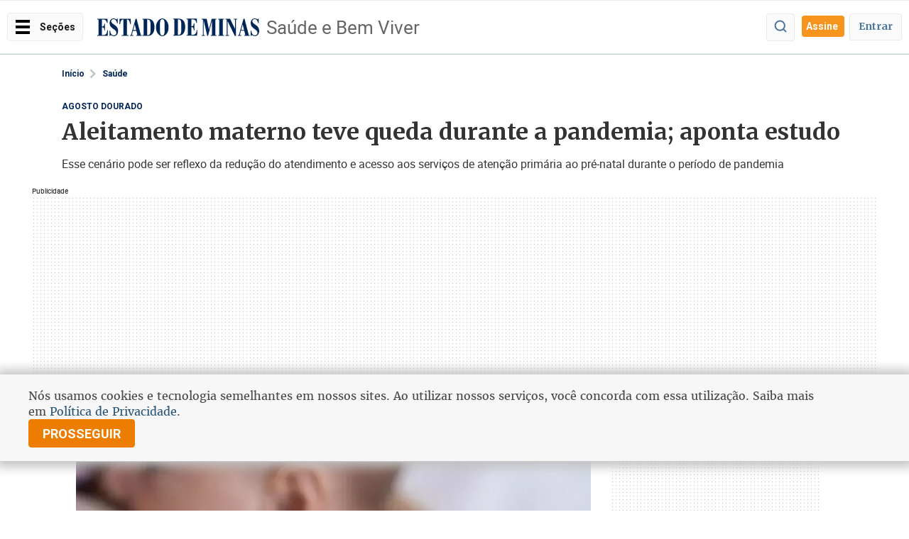

--- FILE ---
content_type: text/html
request_url: https://www.em.com.br/app/noticia/saude-e-bem-viver/2023/08/03/interna_bem_viver,1539898/aleitamento-materno-teve-queda-durante-a-pandemia-aponta-estudo.shtml
body_size: 50356
content:
<!DOCTYPE html>
<!--[if lt IE 7]><html lang="pt-br" class="no-js lt-ie9 lt-ie8 lt-ie7"><![endif]-->
<!--[if IE 7]><html lang="pt-br" class="no-js lt-ie9 lt-ie8"><![endif]-->
<!--[if IE 8]><html lang="pt-br" class="no-js lt-ie9"><![endif]-->
<!--[if gt IE 8]><!-->
<html class="no-js" lang="pt-BR">
<!--<![endif]-->






  

<head>
  <title>Aleitamento materno teve queda durante a pandemia; aponta estudo  - Saúde - Estado de Minas</title>
  <meta name="description" content="Esse cenário pode ser reflexo da redução do atendimento e acesso aos serviços de atenção primária ao pré-natal durante o período de pandemia " />
  <meta name="DC.date.created" content="2023-08-03 13:00:00" />
  <meta name="DC.date.modified" content="2023-08-03 14:12:00" />
  <meta name="cms" content="Presslab" />
  <meta name="editoria" content="Saúde e Bem Viver"/>
    <link rel="amphtml" href="https://www.em.com.br/app/noticia/saude-e-bem-viver/2023/08/03/interna_bem_viver,1539898/amp.html">


    
    
    
    <link rel="manifest" href="https://www.em.com.br/manifest.json">
    <meta charset="ISO-8859-1" />
    <meta name="referrer" content="always" />
    <meta name="robots" content="index, follow, max-image-preview:large" />
    <meta name="viewport" content="width=device-width, user-scalable=no, initial-scale=1.0" />
    <meta name="theme-color" content="#194A6E" />
     <link href="https://fonts.googleapis.com/css2?family=Merriweather:wght@300;400;700&amp;family=Roboto+Condensed:wght@700&amp;family=Roboto:wght@300;400;700&amp;display=swap" rel="stylesheet" /> 
    <meta name="apple-itunes-app" content="app-id=781438483" />
    <meta name="google-play-app" content="app-id=com.diariosassociados.novoestadodeminas" />
    <meta name="google-signin-client_id" content="133477885879-ml89jg8mocekhmnraefpi3cgednablut.apps.googleusercontent.com" />
    <link rel="shortcut icon" href="https://imgs.em.com.br/iconspb/icon_em_2022.svg" />
    <link href="https://imgs.em.com.br/iconspb/apple-touch-icon-60x60.png" rel="apple-touch-icon" sizes="60x60" />
    <link href="https://imgs.em.com.br/iconspb/apple-touch-icon-76x76.png" rel="apple-touch-icon" sizes="76x76" />
    <link href="https://imgs.em.com.br/iconspb/apple-touch-icon-120x120.png" rel="apple-touch-icon" sizes="120x120" />
    <link href="https://imgs.em.com.br/iconspb/apple-touch-icon-152x152.png" rel="apple-touch-icon" sizes="152x152" />
    <link rel="preload" href="https://css.em.com.br/em/fonts/roboto-regular.woff2" as="font" type="font/woff2" crossorigin />
    <link rel="preload" href="https://css.em.com.br/em/fonts/merriweather.woff2" as="font" type="font/woff2" crossorigin />
    
        <script type="text/javascript">var BASEXJ = "https://app.em.com.br/";
var BASEDX = "https://app.em.com.br/";
</script>
    
    <script async>
      // console.log("FIRST PROMISE SETTED"),new Promise(a=>{setTimeout(()=>{a(console.log("TIMEOUT FIRST PROMISE")),window.location.reload(!1)},21e4)})
      function isVisible(el) {
        const positions = el.getBoundingClientRect();
        const start = positions.top;
        const end = positions.bottom;
        let isVisible = false

        if((start >= 0) && (end <= window.innerHeight)) {
          
                isVisible = true;
        }
      
        return isVisible;
    } 
    </script>   
    <!-- start portlet - 00 - EM - Meta - Dados estruturados -->

  
    
      
        <script type="application/ld+json">
{
    "@context": "https://schema.org",
    "@type": "NewsArticle",
    "author": [
        {
            "@type": "Person",
            "name": "Estado de Minas"
        }
    ],
    "dateModified": "2023-08-03T14:12:00-03:00",
    "datePublished": "2023-08-03T13:00:00-03:00",
    "description": "Esse cen\u00e1rio pode ser reflexo da redu\u00e7\u00e3o do atendimento e acesso aos servi\u00e7os de aten\u00e7\u00e3o prim\u00e1ria ao pr\u00e9-natal durante o per\u00edodo de pandemia ",
    "hasPart": [
        {
            "@type": "WebPageElement",
            "cssSelector": "main",
            "isAccessibleForFree": true
        }
    ],
    "headline": "Aleitamento materno teve queda durante a pandemia; aponta estudo ",
    "image": "https://i.em.com.br/o5OWh6RCd7_E52ipTixSbMasFK0=/820x492/smart/imgsapp.em.com.br/app/noticia_127983242361/2023/08/03/1539898/mae-amamentando-um-recem-nascido-_1_20578.jpg",
    "isAccessibleForFree": true,
    "isPartOf": {
        "@type": [
            "CreativeWork",
            "Product"
        ],
        "name": "Estado de Minas",
        "productID": "em.com.br:assinante.mensal.v2"
    },
    "mainEntityOfPage": {
        "@id": "https://www.em.com.br/app/noticia/saude-e-bem-viver/2023/08/03/interna_bem_viver,1539898/aleitamento-materno-teve-queda-durante-a-pandemia-aponta-estudo.shtml",
        "@type": "WebPage"
    },
    "publisher": {
        "@type": "Organization",
        "logo": {
            "@type": "ImageObject",
            "url": "https://imgsapp.em.com.br/portlet/606/30851/20200313105114639921a.jpg"
        },
        "name": "Estado de Minas"
    }
}
</script>
        <script>
window.product_id="em.com.br:assinante.mensal.v2";
window.EMBEDS="";
window.AUTORES_GRUPO=[
    "Estado de Minas | Di\u00e1rios Associados"
];
window.LOCALIDADES_NOTICIA="Brasil";
window.id_acesso_noticia=0;
window.AUTORES_NOTICIA=[
    "Estado de Minas"
];</script>
      
      
        <script type="text/javascript">
          var EMBEDS = "";
        </script>
      
      
          
      
    
  


<!-- end portlet - 00 - EM - Meta - Dados estruturados -->
<!-- start portlet - 00 - EM - Interna - Metas Open Graph -->





 

    <!-- Google -->
    <meta name="application-name"
          content="Estado de Minas - Notícias" />
    <meta name="abstract"
          content="Esse cenário pode ser reflexo da redução do atendimento e acesso aos serviços de atenção primária ao pré-natal durante o período de pandemia" />
    <meta name="author" content="Estado de Minas" />
    <meta itemprop="datePublished"
          content="2023-08-03T13:00:00-03:00" />
    <meta itemprop="dateModified"
          content="2023-08-03T14:12:00-03:00" />

    <!-- Facebook -->
    <meta property="fb:app_id" content="460107467455605" />
    <meta property="og:site_name"
          itemprop="sourceOrganization"
          content="Estado de Minas" />
    <meta property="og:type" content="article" />
    <meta itemprop="author" name="author"
          content="Estado de Minas" />
    <meta itemprop="name"
          content="Aleitamento materno teve queda durante a pandemia; aponta estudo " />
    <meta itemprop="image" 
          content="https://i.em.com.br/fQ2FCvOTekABUUUaprxtYGBaUDU=/600x315/smart/imgsapp.em.com.br/app/noticia_127983242361/2023/08/03/1539898/mae-amamentando-um-recem-nascido-_1_20578.jpg" />
    <meta property="article:publisher" content="https://www.facebook.com/EstadodeMinas/" />
    <meta property="article:section"
          content="Saúde e Bem Viver" />
    <meta property="article:category"
          content="AGOSTO DOURADO" />
    <meta itemprop="keywords"
          content="bh, gravidez, minas-gerais" />
  
    
    <meta property="article:opinion" content="False" />
    <meta property="article:content_tier" content="free" />
    <meta property="article:location"
          content="district:Brasil" />
  
    <meta property="article:published_time"
          content="2023-08-03T13:00:00-03:00" />
    <meta property="article:modified_time"
          content="2023-08-03T14:12:00-03:00" />
    <meta property="og:title" itemprop="headline"
          content="Aleitamento materno teve queda durante a pandemia; aponta estudo " />
    <meta property="og:description" itemprop="description"
          content="Esse cenário pode ser reflexo da redução do atendimento e acesso aos serviços de atenção primária ao pré-natal durante o período de pandemia" />
    <meta property="og:image" 
          content="https://i.em.com.br/fQ2FCvOTekABUUUaprxtYGBaUDU=/600x315/smart/imgsapp.em.com.br/app/noticia_127983242361/2023/08/03/1539898/mae-amamentando-um-recem-nascido-_1_20578.jpg" />
    <meta property="og:locale" content="pt_BR" />
    <meta property="og:url"
          content="https://www.em.com.br/app/noticia/saude-e-bem-viver/2023/08/03/interna_bem_viver,1539898/aleitamento-materno-teve-queda-durante-a-pandemia-aponta-estudo.shtml" />
    <!-- canonical -->
    <link rel="canonical"
          href="https://www.em.com.br/app/noticia/saude-e-bem-viver/2023/08/03/interna_bem_viver,1539898/aleitamento-materno-teve-queda-durante-a-pandemia-aponta-estudo.shtml" />
    <!-- Twitter -->
    <meta name="twitter:card" content="summary_large_image" />
    <meta name="twitter:site" content="@em_com" />
    <meta name="twitter:title"
          content="Aleitamento materno teve queda durante a pandemia; aponta estudo " />
    <meta name="twitter:description"
          content="Esse cenário pode ser reflexo da redução do atendimento e acesso aos serviços de atenção primária ao pré-natal durante o período de pandemia" />
    <meta name="twitter:image:src" 
          content="https://i.em.com.br/fQ2FCvOTekABUUUaprxtYGBaUDU=/600x315/smart/imgsapp.em.com.br/app/noticia_127983242361/2023/08/03/1539898/mae-amamentando-um-recem-nascido-_1_20578.jpg" />










        <script type="text/javascript">
            window.dataLayer = window.dataLayer || [];
            window.dataLayer.push({'da':{'page':{'metrics':{"articleId": "www.em.com.br_noticia_127983242361_1539898", "articlePublishTime": "2023-08-03 16:00:00Z", "articleSource": "Diários Associados", "articleType": "NewsArticle", "articleUpdateTime": "2023-08-03 17:12:00Z", "author": "Estado de Minas", "categories": "gravidez, minas-gerais, agosto dourado, bh", "characterCount": 4289, "documentTitle": "Aleitamento materno teve queda durante a pandemia; aponta estudo", "hierarchy": "Noticia/Saúde e Bem Viver", "mediaType": "", "metered": "0", "pageNumber": "1", "pageType": "article", "paragraphCount": 12, "premium": "open", "publicationName": "Jornal Estado de Minas", "section": "Saúde e Bem Viver", "wordCount": 477}}}});
        </script>




<!-- end portlet - 00 - EM - Interna - Metas Open Graph -->
<!-- start portlet - 00 - EM - Header - Autor JS -->

<script type='text/javascript'>
var AUTORES_NOTICIA = ['Estado de Minas'];
var LOCALIDADES_NOTICIA = "Brasil";
</script>

<!-- end portlet - 00 - EM - Header - Autor JS -->
<!-- start portlet - 00 - EM - Corpo Meio - Notícias Recomendadas -->


  <!-- agropecuario/interna_agropecuario/ -->

<script>var noticias_recomendadas = {"ultimas": [], "debug": {"version": 2, "update": "2026-01-16 11:02:23.949741"}, "mais_lidas": [{"categoria": "SA\u00daDE", "imagem_330x220": "https://i.em.com.br/RZNv9s6GBTG_Xa7ykYxCqNQVkl4=/330x220/smart/filters:format(jpg)/imgsapp.em.com.br/app/noticia_127983242361/2023/06/01/1501733/homem-em-pe-urinando-no-banheiro_1_159284.jpg", "imagem": "https://imgsapp.em.com.br/app/noticia_127983242361/2023/06/01/1501733/homem-em-pe-urinando-no-banheiro_1_159284.jpg", "url": "https://www.em.com.br/app/noticia/saude-e-bem-viver/2023/06/01/interna_bem_viver,1501733/urologista-defende-que-homens-devem-urinar-sentados-para-maior-eficacia.shtml", "origem": "analytics", "us_acesso": null, "v": 2, "pasta": "Noticia/Sa\u00fade e Bem Viver", "conteudo": "noticia", "data": "13:02 - 01/06/2023", "titulo": "Urologista defende que homens devem urinar sentados para maior efic\u00e1cia", "descricao": "Pesquisa com mais de 7 mil homens de 13 pa\u00edses revela diferen\u00e7as culturais na maneira de urinar e alerta para benef\u00edcios de se sentar ao faz\u00ea-lo"}, {"categoria": "Onda Vermelha", "imagem_330x220": "https://i.em.com.br/rJtQjKPKfjmWkwUL7TnwTSLbhGY=/330x220/smart/filters:format(jpg)/imgsapp.em.com.br/app/noticia_127983242361/2023/04/17/1482146/o-cardiologista-winston-khouri-um-dos-idealizadores-do-mecanismo-de-urgencia-que-virou-referencia-para-hospitais-braisleiros_1_47707.jpg", "imagem": "https://imgsapp.em.com.br/app/noticia_127983242361/2023/04/17/1482146/o-cardiologista-winston-khouri-um-dos-idealizadores-do-mecanismo-de-urgencia-que-virou-referencia-para-hospitais-braisleiros_1_47707.jpg", "url": "https://www.em.com.br/app/noticia/gerais/2023/04/17/interna_gerais,1482146/50-anos-do-hospital-joao-xxiii-sistema-de-emergencia-virou-referencia.shtml", "origem": "analytics", "us_acesso": null, "v": 2, "pasta": "Noticia/Gerais", "conteudo": "noticia", "data": "04:00 - 17/04/2023", "titulo": "50 anos do Hospital Jo\u00e3o XXIII: sistema de emerg\u00eancia virou refer\u00eancia", "descricao": "O m\u00e9todo desenvolvido em um dos maiores hospitais de trauma da Am\u00e9rica Latina virou refer\u00eancia e ajuda a garantir recupera\u00e7\u00e3o surpreendentes"}, {"categoria": "PROJETO COMPROVA", "imagem_330x220": "https://i.em.com.br/A3fsXhib7DFf5QXJqtV7igHE7XA=/330x220/smart/filters:format(jpg)/imgsapp.em.com.br/app/noticia_127983242361/2021/06/16/1277480/20210616180956229083o.png", "imagem": "https://imgsapp.em.com.br/app/noticia_127983242361/2021/06/16/1277480/20210616180956229083o.png", "url": "https://www.em.com.br/app/noticia/nacional/2021/06/16/interna_nacional,1277480/ivermectina-em-altas-doses-pode-causar-intoxicacao-e-ate-convulsao.shtml", "origem": "analytics", "us_acesso": null, "v": 2, "pasta": "Noticia/Nacional", "conteudo": "noticia", "data": "18:05 - 16/06/2021", "titulo": "Ivermectina em altas doses pode causar intoxica\u00e7\u00e3o e at\u00e9 convuls\u00e3o", "descricao": "N\u00e3o h\u00e1 estudo que comprove a efic\u00e1cia do antiparasit\u00e1rio neste sentido e o uso \u00e9 desaconselhado pela OMS e pela farmac\u00eautica Merck, que produz a droga nos EUA"}, {"categoria": null, "imagem_330x220": "https://i.em.com.br/eEo00FKGLvGHXBPwr9UYskvjX-8=/330x220/smart/filters:format(jpg)/imgsapp.em.com.br/app/noticia_127983242361/2021/12/19/1331887/dr-rodrigo-lamounier_1_32976.jpg", "imagem": "https://imgsapp.em.com.br/app/noticia_127983242361/2021/12/19/1331887/dr-rodrigo-lamounier_1_32976.jpg", "url": "https://www.em.com.br/app/noticia/bem-viver/2021/12/19/interna_bem_viver,1331887/saude-do-coracao-em-risco.shtml", "origem": "analytics", "us_acesso": null, "v": 2, "pasta": "Noticia/Bem Viver", "conteudo": "noticia", "data": "04:00 - 19/12/2021", "titulo": "Sa\u00fade do cora\u00e7\u00e3o  em risco", "descricao": "Muitos pacientes deixaram de lado consultas de rotina e chegam hoje aos hospitais com casos mais graves"}, {"categoria": "ELEI\u00c7\u00d5ES 2022", "imagem_330x220": "https://i.em.com.br/Jz3F_UVWeJAZlRmQh51oOVWbxXw=/330x220/smart/filters:format(jpg)/imgsapp.em.com.br/app/noticia_127983242361/2022/08/30/1389996/lula-em-evento_1_38532.jpg", "imagem": "https://imgsapp.em.com.br/app/noticia_127983242361/2022/08/30/1389996/lula-em-evento_1_38532.jpg", "url": "https://www.em.com.br/app/noticia/politica/2022/08/30/interna_politica,1389996/pesquisa-cnt-mda-44-das-mulheres-votam-em-lula-30-em-bolsonaro.shtml", "origem": "analytics", "us_acesso": "Servi\u00e7o", "v": 2, "pasta": "Noticia/Pol\u00edtica", "conteudo": "noticia", "data": "12:32 - 30/08/2022", "titulo": "Pesquisa CNT/MDA: 44% das mulheres votam em Lula; 30% em Bolsonaro", "descricao": "Entre o p\u00fablico masculino, Lula tem 41% das inten\u00e7\u00f5es de voto; Bolsonaro tem 39%"}, {"categoria": "GERAL", "imagem": null, "url": "https://www.em.com.br/app/noticia/nacional/2019/11/05/interna_nacional,1098652/empresa-que-descobriu-oleo-mantem-contrato-com-ibama-mas-nao-foi-acio.shtml", "origem": "analytics", "us_acesso": null, "v": 2, "pasta": "Noticia/Nacional", "conteudo": "noticia", "data": "17:36 - 05/11/2019", "titulo": "Empresa que descobriu \u00f3leo mant\u00e9m contrato com Ibama, mas n\u00e3o foi acionada", "descricao": null}, {"categoria": "TURISMO ", "imagem_330x220": "https://i.em.com.br/iOI8TPB82iy7pyHA1_BVZUuTgtM=/330x220/smart/filters:format(jpg)/imgsapp.em.com.br/app/noticia_127983242361/2022/05/03/1363791/sao-joao-del-rei_1_96466.jpg", "imagem": "https://imgsapp.em.com.br/app/noticia_127983242361/2022/05/03/1363791/sao-joao-del-rei_1_96466.jpg", "url": "https://www.em.com.br/app/noticia/turismo/2022/05/03/interna_turismo,1363791/estrada-real-do-comercio-no-brasil-colonia-e-revitalizada.shtml", "origem": "analytics", "us_acesso": null, "v": 2, "pasta": "Noticia/Turismo", "conteudo": "noticia", "data": "04:00 - 03/05/2022", "titulo": "'Estrada real' do com\u00e9rcio no Brasil Col\u00f4nia \u00e9 revitalizada", "descricao": "Roteiro que abastecia a corte portuguesa no Rio de Janeiro com produtos de Minas Gerais \u00e9 redescoberto e revitalizado aos 210 anos\n"}, {"categoria": null, "imagem_330x220": "https://i.em.com.br/MIPIF-auqDXZtF0B_rcwWN9XYY0=/330x220/smart/filters:format(jpg)/imgsapp.em.com.br/app/noticia_127983242361/2012/06/17/300586/20120617071557299168e.jpg", "imagem": "http://imgsapp.em.com.br/app/noticia_127983242361/2012/06/17/300586/20120617071557299168e.jpg", "url": "http://www.em.com.br/app/noticia/politica/2012/06/17/interna_politica,300586/documentos-revelam-detalhes-da-tortura-sofrida-por-dilma-em-minas-na-ditadura.shtml", "origem": "analytics", "us_acesso": null, "v": 2, "pasta": "Noticia/Politica", "conteudo": "noticia", "data": "07:05 - 17/06/2012", "titulo": "Documentos revelam detalhes da tortura sofrida por Dilma em Minas na ditadura", "descricao": "Em outubro de 2011, a mulher que usava codinome e que seria al\u00e7ada nove anos mais tarde ao posto de presidente do Brasil revelou em depoimento, at\u00e9 agora in\u00e9dito, o sofrimento vivido nos por\u00f5es da ditadura em Minas "}, {"categoria": null, "imagem": null, "url": "https://www.em.com.br/app/noticia/tecnologia/2011/07/27/interna_tecnologia,241821/registros-historicos-e-antropologicos-mostram-que-a-magia-nasceu-com-o-homem.shtml", "origem": "analytics", "us_acesso": null, "v": 2, "pasta": "Noticia/Tecnologia", "conteudo": "noticia", "data": "08:24 - 27/07/2011", "titulo": "Registros hist\u00f3ricos e antropol\u00f3gicos mostram que a magia nasceu com o homem", "descricao": "Hoje, os bruxos fazem sucesso na literatura e no cinema. No passado, por\u00e9m, eram temidos e apontados como culpados pela morte de crian\u00e7as, por doen\u00e7as e perda de planta\u00e7\u00f5es"}, {"categoria": "Seguran\u00e7a hospitalar na pandemia", "imagem_330x220": "https://i.em.com.br/qTwizkZ1Rz6Pso0lzNBjwkG7zJI=/330x220/smart/filters:format(jpg)/imgsapp.em.com.br/app/noticia_127983242361/2020/08/24/1177934/20200820170247468615a.JPG", "imagem": "https://imgsapp.em.com.br/app/noticia_127983242361/2020/08/24/1177934/20200820170247468615a.JPG", "url": "https://www.em.com.br/app/noticia/patrocinado/hospitallifecenter/2020/08/24/noticia-patrocinado-hospital-lifecenter,1177934/lifecenter-investe-em-melhorias-durante-a-pandemia-da-covid-19.shtml", "origem": "analytics", "us_acesso": null, "v": 2, "pasta": "Noticia/Patrocinado/HospitalLifecenter", "conteudo": "noticia", "data": "10:04 - 24/08/2020", "titulo": "Lifecenter investe em melhorias durante a pandemia da COVID-19", "descricao": "Refer\u00eancia em sa\u00fade em Minas Gerais, Hospital Lifecenter garante conforto e seguran\u00e7a aos pacientes com fluxos de atendimento especial, amplia\u00e7\u00e3o das UTIs, pr\u00e9-triagem online e outras a\u00e7\u00f5es"}]};
</script>
  



<!-- end portlet - 00 - EM - Corpo Meio - Notícias Recomendadas -->

<!-- start portlet - 00 - EM - Header - Scripts -->
<!-- end portlet - 00 - EM - Header - Scripts -->
<!-- start portlet - 00 - EM - Banner - Declaracao -->



  <script async src="https://securepubads.g.doubleclick.net/tag/js/gpt.js"></script>
<script type="text/javascript">
var googletag = googletag || {};
googletag.cmd = googletag.cmd || [];
var diretoriodfp = '/6887/uai/em/saude/interna';
var slotdfp = {};
var slotdfpbtf = {};
var slotdfpofp = {};
var indexformats = 0;  
var viewable = []; 

var staticSlot;

googletag.cmd.push(function(){

    //rfv e pts
    !function(t){try{window.localStorage&&localStorage.getItem("userScoreDeep")&&(e=localStorage.getItem("userScoreDeep"),(e=JSON.parse(e||"{}")).RFV=e.RFV||0,e.P2S=e.P2S||0,e.NEWSLETTER=e.newsletter||!1,e.rmkt=e.rmkt||!1,e.testgroup=e.testgroup||!1,dfpattrs={},[{level:"Baixa",min:0,max:.06},{level:"Media",min:.06,max:.08},{level:"Alta",min:.08,max:1}].filter(function(t){t.min<=e.P2S&&t.max>e.P2S&&(dfpattrs.pts=t.level)}),dfpattrs.rfv=5*parseInt(e.RFV/5),dfpattrs.rfv="nivel "+dfpattrs.rfv+"-"+(dfpattrs.rfv+5),t.pubads().setTargeting("RFV",dfpattrs.rfv),t.pubads().setTargeting("PPA",dfpattrs.pts),t.pubads().setTargeting("NEWSLETTER",String(e.newsletter)),t.pubads().setTargeting("RMKT",String(e.rmkt)),t.pubads().setTargeting("TESTGROUP",String(e.testgroup)))}catch(e){t.pubads().setTargeting("err","RFV"),t.pubads().setTargeting("err","PPS"),t.pubads().setTargeting("err","NEWSLETTER"),t.pubads().setTargeting("err","RMKT"),t.pubads().setTargeting("err","TESTGROUP"),console.warn("error",e)}var e}(window.googletag);

    //Tailtarget
    (function(e){try{var c=JSON.parse(function(a){a+="=";for(var c=document.cookie.split(";"),d=0;d<c.length;d++){for(var b=c[d];" "===b.charAt(0);)b=b.substring(1,b.length);if(0===b.indexOf(a))return b.substring(a.length,b.length)}return null}("_ttqprofiles")||"{}"),a;for(a in c)e.pubads().setTargeting(a,c[a])}catch(f){e.pubads().setTargeting("err",c[a])}})(googletag);

    //userstatus
    try {
        window.getDAAUUID=function(){return resp=window.localStorage.getItem("DAAUUID"),resp||(resp="xxxxxxxx-xxxx-4xxx-yxxx-xxxxxxxxxxxx".replace(/[xy]/g,function(x){var e=16*Math.random()|0;return("x"==x?e:3&e|8).toString(16)}),window.localStorage.setItem("DAAUUID",resp)),resp};
        !function(){window.loggeduser={},loggeduser.DAA=window.localStorage.getItem("DAA"),loggeduser.DAAUUID=window.localStorage.getItem("DAAUUID"),loggeduser.DAAUUID||(loggeduser.DAAUUID=window.getDAAUUID(),window.localStorage.setItem("DAAUUID",loggeduser.DAAUUID));try{loggeduser.DAA=JSON.parse(loggeduser.DAA),loggeduser.id=loggeduser.DAA.id,loggeduser.subsc=Object.keys(loggeduser.DAA.subscriptions.em).filter(function(e){return loggeduser.DAA.subscriptions.em[e]}),loggeduser.usertype=0==loggeduser.subsc.length?"registered":"subscriber"}catch(e){loggeduser.id=loggeduser.DAAUUID,loggeduser.usertype="anonym"}loggeduser.usertype_="anonym"==loggeduser.usertype?"guest":loggeduser.usertype;for(var e=!0,g=document.querySelectorAll('script[type="application/ld+json"]'),s=0;s<g.length;s++)try{0==JSON.parse(g[s].innerHTML).isAccessibleForFree&&(e=!1)}catch(e){}googletag.pubads().setTargeting("unified_id",loggeduser.id.toString()),googletag.pubads().setTargeting("user_type",loggeduser.usertype_),googletag.pubads().setTargeting("paywall",e.toString())}();
    } catch(e) {console.warn('user status:',e)}

    googletag.pubads().setTargeting("testeab", (function(){return Math.trunc(Math.random()*10)+1})().toString());
    googletag.pubads().setTargeting("resolucao",screen.width+'x'+screen.height);
    googletag.pubads().setTargeting("urldata",window.location.href.split(/\/|=|,|\.|\&/));
    googletag.pubads().setTargeting("titleofpage",document.title);
    googletag.pubads().setTargeting("tagsofpage",document.querySelector('meta[itemprop="keywords"]')?document.querySelector('meta[itemprop="keywords"]').content.replace(/\s?(,)\s?/g,'$1').split(','):[]);
    googletag.pubads().setTargeting("reload", (window.performance?window.performance.navigation.type:2).toString() );

    // clear and setatributes by urlparam
    !function(){try{var t=location.search.match(/(targetgpt:[^?&]+?=[^&]+)/g);if(-1!==location.search.search(/cleartargeting=true/g)&&googletag.pubads().clearTargeting(),!t)return!1;t.map(function(t){t=t.split(/:|=/g),googletag.pubads().setTargeting(t[1],decodeURIComponent(t[2]))})}catch(t){return!1}}();
	
	    var mpHalfpage = googletag.sizeMapping(). //Conferir Depois esse mapping
        addSize([0, 0],[[300,250],'fluid']).
        addSize([748, 0],[[160,600],[120,600],'fluid']).
        addSize([992, 0],[[300,600],[120,600],[160,600],'fluid']).build();
		
		var mpRet = googletag.sizeMapping(). 
        addSize([0, 0],[[300, 250]]).
        addSize([340,0],[[336,280],[300,250]]).build();
		
		var mpRasgado = googletag.sizeMapping().
        addSize([0, 0],[[300,100],[300,50],'fluid']).
        addSize([320, 0],[[320, 100],[320, 50],[300, 100],[300, 50],'fluid']).
        addSize([488, 0],[[468, 60],[320, 100],[300, 100],'fluid']).
        addSize([748, 0],[[728, 90],[468, 60]]).
        addSize([970, 0],[[728, 90],[970, 90],[970, 250],[980, 250]]).
        addSize([1280, 0],[[1190,250],[728, 90],[970, 90],[970, 250],[980, 250]]).build();
        
    
                        var mpAnchor = googletag.sizeMapping().
        addSize([0, 0],[[300, 100],[320, 50],[300, 50]]).
        addSize([748, 0],[[728, 90]]).
        addSize([992, 0],[[728, 90],[970, 90]]).build();

slotdfp['em-publicidade-ancorads'] = googletag.defineSlot('/6887/uai/em/saude/interna', [728, 90], 'em-publicidade-ancorads').
        setTargeting('identificador',  'publicidade-ancorads').
        setTargeting('refresh', 20).
        setTargeting('implementado', 'dinamico').
        setTargeting('pos', [(++indexformats).toString()]).
        addService(googletag.pubads());
slotdfp['em-publicidade-ancorads'].defineSizeMapping(mpAnchor);
    
        slotdfpofp['em-publicidade-dhtml-1x1'] = googletag.defineOutOfPageSlot('/6887/uai/em/saude/interna','em-publicidade-dhtml-1x1').setTargeting('formato',['dhtml-1x1']).setTargeting('pos',['0']).addService(googletag.pubads());
    
                        slotdfpbtf['em-publicidade-halfpage-1'] = googletag.defineSlot('/6887/uai/em/saude/interna', [300, 600], 'em-publicidade-halfpage-1').
        setTargeting('identificador',  'publicidade-halfpage-1').
        setTargeting('refresh', 30).
        setTargeting('implementado', 'dinamico').
        setTargeting('pos', [(++indexformats).toString()]).
        addService(googletag.pubads());
slotdfpbtf['em-publicidade-halfpage-1'].defineSizeMapping(mpHalfpage);
    
        var staticSlot;        
slotdfpofp['em-publicidade-interstitial'] = googletag.defineOutOfPageSlot('/6887/uai/em/interstitial', googletag.enums.OutOfPageFormat.INTERSTITIAL);
        slotdfpofp['em-publicidade-interstitial'] && slotdfpofp['em-publicidade-interstitial'].addService(googletag.pubads());

        staticSlot = googletag.defineSlot('/6887/uai/em/interstitial', 'em-publicidade-interstitial').addService(googletag.pubads());
    
        
//slotdfp['em-publicidade-patrocinado-1x1'] = googletag.defineOutOfPageSlot('/6887/uai/em/saude/interna','em-publicidade-patrocinado-1x1').setTargeting('formato',['patrocinado-1x1']).setTargeting('pos',['0']).addService(googletag.pubads());

    
        slotdfpofp['em-publicidade-patrocinio-1'] = googletag.defineOutOfPageSlot('/6887/uai/em/saude/interna','em-publicidade-patrocinio-1').
                                        setTargeting('identificador','em-publicidade-patrocinio-1').
                                        setTargeting('formato',['patrocinio-1x1']).
                                        addService(googletag.pubads());
    
        slotdfpofp['em-publicidade-patrocinio-2'] = googletag.defineOutOfPageSlot('/6887/uai/em/saude/interna','em-publicidade-patrocinio-2').
                                        setTargeting('identificador','em-publicidade-patrocinio-2').
                                        setTargeting('formato',['patrocinio-1x1']).
                                        addService(googletag.pubads());
    
        slotdfpofp['em-publicidade-patrocinio-3'] = googletag.defineOutOfPageSlot('/6887/uai/em/saude/interna','em-publicidade-patrocinio-3').
                                        setTargeting('identificador','em-publicidade-patrocinio-3').
                                        setTargeting('formato',['patrocinio-1x1']).
                                        addService(googletag.pubads());
    
        slotdfp['em-publicidade-rasgado-1'] = googletag.defineSlot('/6887/uai/em/saude/interna', [728, 90], 'em-publicidade-rasgado-1').
setTargeting('identificador',  'publicidade-rasgado-1').
setTargeting('refresh', 30).
setTargeting('implementado', 'dinamico').
setTargeting('pos', [(++indexformats).toString()]).
addService(googletag.pubads());
slotdfp['em-publicidade-rasgado-1'].defineSizeMapping(mpRasgado);
    
        slotdfpbtf['em-publicidade-rasgado-2'] = googletag.defineSlot('/6887/uai/em/saude/interna', [728, 90], 'em-publicidade-rasgado-2').
setTargeting('identificador',  'publicidade-rasgado-2').
setTargeting('refresh', 30).
setTargeting('implementado', 'dinamico').
setTargeting('pos', [(++indexformats).toString()]).
addService(googletag.pubads());
slotdfpbtf['em-publicidade-rasgado-2'].defineSizeMapping(mpRasgado);
    
        if(window.innerWidth < 767) {
  slotdfpbtf['em-publicidade-retangulo-1'] = googletag.defineSlot('/6887/uai/em/saude/interna', [300, 250], 'em-publicidade-retangulo-1').
                setTargeting('identificador',  'publicidade-retangulo-1').
                setTargeting('refresh', 30).
                setTargeting('implementado', 'dinamico').
                setTargeting('pos', [(++indexformats).toString()]).
                addService(googletag.pubads());
                slotdfpbtf['em-publicidade-retangulo-1'].defineSizeMapping(mpRet);
} else {        
  slotdfp['em-publicidade-retangulo-1'] = googletag.defineSlot('/6887/uai/em/saude/interna', [300, 250], 'em-publicidade-retangulo-1').
                setTargeting('identificador',  'publicidade-retangulo-1').
                setTargeting('refresh', 30).
                setTargeting('implementado', 'dinamico').
                setTargeting('pos', [(++indexformats).toString()]).
                addService(googletag.pubads());
                slotdfp['em-publicidade-retangulo-1'].defineSizeMapping(mpRet);
}
    
                        slotdfpbtf['em-publicidade-retangulo-2'] = googletag.defineSlot('/6887/uai/em/saude/interna', [300, 250], 'em-publicidade-retangulo-2').
                setTargeting('identificador',  'publicidade-retangulo-2').
                setTargeting('refresh', 30).
                setTargeting('implementado', 'dinamico').
                setTargeting('pos', [(++indexformats).toString()]).
                addService(googletag.pubads());
                slotdfpbtf['em-publicidade-retangulo-2'].defineSizeMapping(mpRet);
    
        
    
        slotdfpofp['em-publicidade-slider-1x1'] = googletag.defineOutOfPageSlot('/6887/uai/em/saude/interna','em-publicidade-slider-1x1').setTargeting('identificador','publicidade-slider-1x1').
setTargeting('formato', ['slider-1x1']).setTargeting('pos',['0']).addService(googletag.pubads());
    
        slotdfpofp['em-publicidade-slider-1x1-extra'] = googletag.defineOutOfPageSlot('/6887/uai/em/saude/interna','em-publicidade-slider-1x1-extra').setTargeting('identificador','publicidade-slider-1x1-extra').
setTargeting('formato', ['slider-1x1-extra']).setTargeting('pos',['0']).addService(googletag.pubads());
    
        
    googletag.pubads().enableLazyLoad({
        fetchMarginPercent: 200,
        renderMarginPercent: 100,
        mobileScaling: 2
    });        
        

    googletag.pubads().enableSingleRequest();
    googletag.pubads().collapseEmptyDivs();
    googletag.pubads().enableAsyncRendering();
    googletag.pubads().disableInitialLoad();

    googletag.pubads().setCentering(true);
    googletag.enableServices();

        var elemonscreen = function(e, n, t) {
          e = document.getElementById(e);
          if(!e){return false}
          if(document.hidden == true){return false}
          if(e.style.visibilit == 'hidden' || !Boolean(e.offsetParent)){return false}
          n = n || 0, t = t || "visible";
          var o = e.getBoundingClientRect(),
              i = Math.max(document.documentElement.clientHeight, window.innerHeight),
              d = o.bottom - n < 0,
              w = o.top - i + n >= 0;
          return "above" === t ? d : "below" === t ? w : !d && !w
        }
                function removeEventListener() {
                        document.removeEventListener('scroll', eventScroll);
                }
                
                function eventScroll() {
                        for (let i = 0; i < Object.keys(slotdfpbtf).length; i++) {
                                displaySlotLazyLoad(Object.keys(slotdfpbtf)[i]);
                        }
                }
  
        function refreshPrebidorGPT(slotEvent) {
            var unitDeclared = pbjs.unitsAd.filter(function(unit) {if(unit != undefined) {return unit.code == slotEvent.getSlotElementId()}});
            if (unitDeclared.length > 0) {
                refreshSlot(slotEvent, unitDeclared[0]);
            } else {                  
                googletag.pubads().refresh([slotEvent]);
            }
        }

        function displaySlotLazyLoad(slotId) {                  
             if(elemonscreen(slotId, -500)  && !viewable[slotId]) {
                viewable[slotId] = true;
                apstag.fetchBids({
                    slots: [slotdfpbtf[slotId]],
                },function(bids) {          
                    apstag.setDisplayBids();              
                });
                refreshPrebidorGPT(slotdfpbtf[slotId])                        
             }
        }

        googletag.pubads().addEventListener('impressionViewable', function(event) {
            var slot = event.slot;
                      if (slot.getTargeting('refresh') > 15 && slot.getTargeting('refresh') != '') {             
				setTimeout(function() {
					if (elemonscreen(slot.getSlotElementId())) {
						slot.refresh = slot.refresh || 0;
						slot.setTargeting('refresh_count', ++slot.refresh);
						refreshPrebidorGPT(slot);
					}
				}, slot.getTargeting('refresh') * 1000);
                 }
				if(slot.getSlotElementId() == 'em-publicidade-rasgado-1') {
					setTimeout(function() {
						disableFiexedBanner();
					}, 3e3);
				}
        });


    googletag.pubads().addEventListener('slotRenderEnded', function(event) {
        try {
            var elmid = event.slot.getSlotElementId();
            var elmtg = document.getElementById(elmid);
            elmtg.dataset.adsCallback && (function(str){ eval(str) }).call(this, elmtg.dataset.adsCallback, elmid=elmid, elmtg=elmtg, event=event);
        } catch(e) {
            console.warn(e);
        }
    });

    googletag.cmd.push(function() {
        googletag.pubads().refresh(Object.values(slotdfpofp));   
        document.addEventListener('scroll', eventScroll);
    }); 
});
</script>

<script type="text/javascript"> 
  //load the apstag.js library
  !function(a9,a,p,s,t,A,g){if(a[a9])return;function q(c,r){a[a9]._Q.push([c,r])}a[a9]={init:function(){q("i",arguments)},fetchBids:function(){q("f",arguments)},setDisplayBids:function(){},targetingKeys:function(){return[]},_Q:[]};A=p.createElement(s);A.async=!0;A.src=t;g=p.getElementsByTagName(s)[0];g.parentNode.insertBefore(A,g)}("apstag",window,document,"script","//c.amazon-adsystem.com/aax2/apstag.js");
  //initialize the apstag.js library on the page to allow bidding
  apstag.init({
       pubID: 'e896768a-4818-43b9-8848-9bdc9a567fdb', //enter your pub ID here as shown above, it must within quotes
       adServer: 'googletag',
       simplerGPT: true
  }); 
  </script>
<script type="text/javascript">
    googletag.cmd.push(function() {
        googletag.pubads().disableInitialLoad();
    });
</script><script type="text/javascript" src="https://js.em.com.br/headerbidding/rub-teads-app-rtb-mnet/8-3-0/prebid.js" async></script>


<script type="text/javascript">
    var PREBID_TIMEOUT = 1000;
    var pbjs = pbjs || {};
    pbjs.que = pbjs.que || [];
    // saude/interna_bem_viver/
    pbjs.unitsAd = [{
	"bids": [
		{"bidder": "appnexus", "params": {"placementId": "11524400"}}, 
		{"bidder": "rubicon", "params": {"accountId": "14338", "siteId": "157554", "sizes": [55], "zoneId": "751144"}}, 
		{"bidder": "rtbhouse", "params": {"publisherId": "03xLMRkAY169L4Bbc7Jr", "region": "prebid-us"}}, 
		{"bidder": "medianet", "params": {"cid": "8CUASCJ0O", "crid": "213248967"}}],
	"code": "em-publicidade-ancorads",
	"mediaTypes": {"banner": {"sizeConfig": [{"minViewPort": [992, 0], "sizes": [[728, 90], [970, 90]]}, {"minViewPort": [748, 0], "sizes": [[728, 90]]}, {"minViewPort": [488, 0], "sizes": [[468, 60], [300, 100]]}, {"minViewPort": [340, 0], "sizes": [[320, 100], [300, 100]]}, {"minViewPort": [0, 0], "sizes": [[300, 100]]}]}}
},
            {
	"bids": [
		{"bidder": "appnexus", "params": {"placementId": "11525103"}}, 
		{"bidder": "rubicon", "params": {"accountId": "14338", "siteId": "157554", "sizes": [15], "zoneId": "751164"}}, 
		{"bidder": "rtbhouse", "params": {"publisherId": "03xLMRkAY169L4Bbc7Jr", "region": "prebid-us"}}, 
		{"bidder": "medianet", "params": {"cid": "8CUASCJ0O", "crid": "226856929"}}],
	"code": "em-publicidade-halfpage-1",
	"mediaTypes": {"banner": {"sizes": [[300, 600], [336, 280], [300, 250]]}}
},
            {
	"bids": [
		{"bidder": "appnexus", "params": {"placementId": "11525107"}}, 
		{"bidder": "rubicon", "params": {"accountId": "14338", "siteId": "157554", "sizes": [15], "zoneId": "751166"}}, 
		{"bidder": "rtbhouse", "params": {"publisherId": "03xLMRkAY169L4Bbc7Jr", "region": "prebid-us"}}, 
		{"bidder": "medianet", "params": {"cid": "8CUASCJ0O", "crid": "226856929"}}],
	"code": "em-publicidade-halfpage-anchor",
	"mediaTypes": {"banner": {"sizes": [[300, 600], [336, 280], [300, 250]]}}
},
            {
	"bids": [
		{"bidder": "appnexus", "params": {"placementId": "11524400"}}, 
		{"bidder": "rubicon", "params": {"accountId": "14338", "siteId": "157554", "sizes": [55], "zoneId": "751144"}}, 
		{"bidder": "rtbhouse", "params": {"publisherId": "03xLMRkAY169L4Bbc7Jr", "region": "prebid-us"}}, 
		{"bidder": "medianet", "params": {"cid": "8CUASCJ0O", "crid": "213248967"}}],
	"code": "em-publicidade-rasgado-1",
	"mediaTypes": {"banner": {"sizeConfig": [{"minViewPort": [992, 0], "sizes": [[728, 90], [970, 90]]}, {"minViewPort": [748, 0], "sizes": [[728, 90]]}, {"minViewPort": [488, 0], "sizes": [[468, 60], [300, 100]]}, {"minViewPort": [340, 0], "sizes": [[320, 100], [300, 100]]}, {"minViewPort": [0, 0], "sizes": [[300, 100]]}]}}
},
            {
	"bids": [
		{"bidder": "appnexus", "params": {"placementId": "11524400"}}, 
		{"bidder": "rubicon", "params": {"accountId": "14338", "siteId": "157554", "sizes": [55], "zoneId": "751144"}}, 
		{"bidder": "rtbhouse", "params": {"publisherId": "03xLMRkAY169L4Bbc7Jr", "region": "prebid-us"}}, 
		{"bidder": "medianet", "params": {"cid": "8CUASCJ0O", "crid": "213248967"}}],
	"code": "em-publicidade-rasgado-2",
	"mediaTypes": {"banner": {"sizeConfig": [{"minViewPort": [992, 0], "sizes": [[728, 90], [970, 90]]}, {"minViewPort": [748, 0], "sizes": [[728, 90]]}, {"minViewPort": [488, 0], "sizes": [[468, 60], [300, 100]]}, {"minViewPort": [340, 0], "sizes": [[320, 100], [300, 100]]}, {"minViewPort": [0, 0], "sizes": [[300, 100]]}]}}
},
            {
	"bids": [
		{"bidder": "teads", "params": {"pageId": 139236, "placementId": 152789}}, 
		{"bidder": "appnexus", "params": {"placementId": "11525110"}}, 
		{"bidder": "rubicon", "params": {"accountId": "14338", "siteId": "157554", "sizes": [15], "zoneId": "751168"}}, 
		{"bidder": "rtbhouse", "params": {"publisherId": "03xLMRkAY169L4Bbc7Jr", "region": "prebid-us"}}, 
		{"bidder": "medianet", "params": {"cid": "8CUASCJ0O", "crid": "612858476"}}],
	"code": "em-publicidade-retangulo-1",
	"mediaTypes": {"banner": {"sizes": [[336, 280], [300, 250]]}, "native": {"image": {"sizes": [[336, 280], [300, 250]]}}, "video": {"context": "outstream", "playerSize": [300, 250]}}
},
            {
	"bids": [
		{"bidder": "teads", "params": {"pageId": 139236, "placementId": 152789}}, 
		{"bidder": "appnexus", "params": {"placementId": "11525103"}}, 
		{"bidder": "rubicon", "params": {"accountId": "14338", "siteId": "157554", "sizes": [15], "zoneId": "751164"}}, 
		{"bidder": "rtbhouse", "params": {"publisherId": "03xLMRkAY169L4Bbc7Jr", "region": "prebid-us"}}, 
		{"bidder": "medianet", "params": {"cid": "8CUASCJ0O", "crid": "612858476"}}],
	"code": "em-publicidade-retangulo-2",
	"mediaTypes": {"banner": {"sizes": [[336, 280], [300, 250]]}, "native": {"image": {"sizes": [[336, 280], [300, 250]]}}, "video": {"context": "outstream", "playerSize": [300, 250]}}
},
            {
	"bids": [
		{"bidder": "appnexus", "params": {"placementId": "11525119"}}, 
		{"bidder": "rubicon", "params": {"accountId": "14338", "siteId": "157554", "sizes": [19], "zoneId": "751150"}}, 
		{"bidder": "rtbhouse", "params": {"publisherId": "03xLMRkAY169L4Bbc7Jr", "region": "prebid-us"}}, 
		{"bidder": "medianet", "params": {"cid": "8CUASCJ0O", "crid": "831461442"}}],
	"code": "publicidade-retangulo-interna-1",
	"mediaTypes": {"banner": {"sizes": [[480, 320], [320, 480], [336, 280], [300, 250], [300, 100]]}, "native": {"image": {"sizes": [[480, 320], [320, 480], [336, 280], [300, 250]]}}, "video": {"context": "outstream", "playerSize": [640, 480]}}
}
            
        ]

    pbjs.bidderSettings = {
        appnexus: {
            bidCpmAdjustment: function(bidCpm, bid) {
                return bidCpm > .01?bidCpm -.01:0;
            }
        },rubicon: {
            bidCpmAdjustment: function(bidCpm, bid) {
                bidCpm = (bidCpm * .85);
                return bidCpm > .01?bidCpm -.01:0;
            }
        }
    }

    pbjs.que.push(function() {
        pbjs.setConfig({
            bidderSequence: "random",
            priceGranularity: {'buckets': [{'min': 0,'max': 50,'increment': 0.01}]},
            currency: {"adServerCurrency": "USD"},
userSync: {
                userIds: [{
                    name: "identityLink",
                    params: {
                        pid: '13826',         
                        notUse3P: false      
                    },
                    storage: {
                        type: "cookie",
                        name: "idl_env",      
                        expires: 15,           
                        refreshInSeconds: 1800  
                    }
                }],
                syncDelay: 3000                 
            }
        });
    });

      setTimeout(function() {
        executeParallelAuctionAlongsidePrebid();
      }, PREBID_TIMEOUT);

      var refreshSlot = function(slot, unit) {
        var slotID = [slot.getSlotElementId()];
        pbjs.unitsAd.push(unit);
        pbjs.addAdUnits(unit);
        pbjs.requestBids({
          timeout: PREBID_TIMEOUT,
          adUnitCodes: slotID,
          bidsBackHandler: function() {
            pbjs.setTargetingForGPTAsync(slotID);
            googletag.pubads().refresh([slot]);                     
          }
        });
      }
</script>
<script>
  /** Executes a parallel auction with prebid **/
  function executeParallelAuctionAlongsidePrebid() {
  
      var PARALLEL_TIMEOUT = 1600;
      var requestManager = {
          adserverRequestSent: false,
          aps: false,
          prebid: false
      };
  
      // when both APS and Prebid have returned, initiate ad request
      function biddersBack() {
          console.log('bidderBack')
          if (requestManager.aps && requestManager.prebid) {
              sendAdserverRequest();
          } 
          return;
      }
  
      // sends adserver request
      function sendAdserverRequest() {
          if (requestManager.adserverRequestSent === true) {
              return;
          }
          requestManager.adserverRequestSent = true;
          googletag.cmd.push(function() {
              googletag.pubads().refresh(Object.values(slotdfp));
          });
      }
  
      // sends bid request to APS and Prebid
      function requestHeaderBids() {
  
          // APS request
        googletag.cmd.push(function() {
  
          apstag.fetchBids({
                   slots: Object.values(slotdfp),
              },function(bids) {                
                      console.log('APS 2');
                      apstag.setDisplayBids();
                      requestManager.aps = true; // signals that APS request has completed
                      biddersBack(); // checks whether both APS and Prebid have returned                
              }
          );
        });
          
          // put prebid request here
          pbjs.que.push(function() {
              pbjs.addAdUnits(pbjs.unitsAd);
              pbjs.requestBids({
                  bidsBackHandler: function() {
                      googletag.cmd.push(function() {
                          console.log('PREBID');
                          pbjs.setTargetingForGPTAsync();
                          requestManager.prebid = true; // signals that Prebid request has completed
                          biddersBack(); // checks whether both APS and Prebid have returned
                      })
                  }
              });
          });
      }
  
      // initiate bid request
      requestHeaderBids();
  
      // set failsafe timeout
      window.setTimeout(function() {
          sendAdserverRequest();
      }, PARALLEL_TIMEOUT);
  };
</script>


<script async src="https://fundingchoicesmessages.google.com/i/pub-8965259536670465?ers=1" nonce="7qH5dV6yme8UxAG1_pX_jw"></script><script nonce="7qH5dV6yme8UxAG1_pX_jw">(function() {function signalGooglefcPresent() {if (!window.frames['googlefcPresent']) {if (document.body) {const iframe = document.createElement('iframe'); iframe.style = 'width: 0; height: 0; border: none; z-index: -1000; left: -1000px; top: -1000px;'; iframe.style.display = 'none'; iframe.name = 'googlefcPresent'; document.body.appendChild(iframe);} else {setTimeout(signalGooglefcPresent, 0);}}}signalGooglefcPresent();})();</script>

<style>.xs-ads-600{height:600px}.xs-ads-100{height:100px}.xs-ads-250{height:250px}@media (min-width:768px){.sm-ads-600{height:600px}.sm-ads-100{height:100px}.sm-ads-250{height:250px}}@media (min-width:992px){.md-ads-600{height:600px}.md-ads-100{height:100px}.md-ads-250{height:250px}}@media (min-width:1367px){.lg-ads-600{height:600px}.lg-ads-100{height:100px}.lg-ads-250{height:250px}}div[class*="-ads-"]:not(.jwplayer)>div{margin:0;position:relative;top:50%;left:50%;-ms-transform:translate(-50%,-50%);transform:translate(-50%,-50%)} .ads .retangulo-ads, .ads .halfpage-ads {min-height:250px}</style>



<!-- end portlet - 00 - EM - Banner - Declaracao -->
<!-- start portlet - 00 - EM - Header - Scripts Pagina -->


    <!-- thirdparty-header -->


<script type="text/javascript">
(function() {
    var ARTICLE_URL = window.location.href;
    var CONTENT_ID = window.location.href.match('(?:,)([0-9]+)')?window.location.href.match('(?:,)([0-9]+)')[1]:'everything';
    document.write(
        '<scr' + 'ipt ' +
        ' src="//survey.g.doubleclick.net/survey?site=_koy77ud4ochgasubjk5frm3ksy' +
        '&url=' + encodeURIComponent(ARTICLE_URL) +
        (CONTENT_ID ? '&cid=' + encodeURIComponent(CONTENT_ID) : '') +
        '&random=' + (new Date).getTime() +
        '" type="text/javascript">' + '\x3C/scr' + 'ipt>');
})();
</script>

    
<script type="text/javascript">
    window._taboola = window._taboola || [];
    window.attr = {};
    window.attr[location.pathname == '/'?'home':location.pathname.match(/\/$/)?'category':'article'] = 'auto';
    _taboola.push(attr);
    !function (e, f, u, i) {
        if (!document.getElementById(i)){
            e.async = 1;
            e.src = u;
            e.id = i;
            e.onerror = window.removeblur || function(){};
            f.parentNode.insertBefore(e, f);
        }
    }(document.createElement('script'),
        document.getElementsByTagName('script')[0],
        '//cdn.taboola.com/libtrc/diariosassociados-em/loader.js',
        'tb_loader_script');
    if(window.performance && typeof window.performance.mark == 'function')
        {window.performance.mark('tbl_ic');}
</script>

    


<!-- end portlet - 00 - EM - Header - Scripts Pagina -->

       
    <!-- Google Tag Manager -->
    <script>(function(w,d,s,l,i){w[l]=w[l]||[];w[l].push({'gtm.start':
    new Date().getTime(),event:'gtm.js'});var f=d.getElementsByTagName(s)[0],
    j=d.createElement(s),dl=l!='dataLayer'?'&l='+l:'';j.async=true;j.src=
    'https://www.googletagmanager.com/gtm.js?id='+i+dl;f.parentNode.insertBefore(j,f);
    })(window,document,'script','dataLayer','GTM-PX4JSCW');</script>
    <!-- End Google Tag Manager -->
    
    <link rel="stylesheet" href="https://css.em.com.br/em/138/dev2/internal.46.138.min.css" defer />
    <link rel="stylesheet" href="https://css.em.com.br/improving/nova-interna/v24/interna.min.css" defer />
    <style>@media (max-width: 767px) {.ads {margin: 0;overflow: hidden;}}</style>
    <!-- start critical css -->
    
    <!-- news blocke -->
    <style>.news-blocked{background-image:linear-gradient(180deg,hsla(0,0%,100%,.5),#fff)}.news-blocked-content{position:absolute;bottom:0;left:0;right:0;margin:0 auto;width:709px;padding:20px 75px;text-align:center;border-top-left-radius:3px;border-top-right-radius:3px;background-color:#fff;box-shadow:0 0 5px 0 rgba(0,0,0,.6);border-top:5px solid #4c7eb0}.news-blocked-content-title{font-size:24px;font-weight:700;color:0;margin:8px 0 18px;display:-ms-flexbox;display:flex;-ms-flex-pack:center;justify-content:center;-ms-flex-align:center;align-items:center}.news-blocked-content-title i{margin-right:5px}.news-blocked-content-title.big{font-size:30px}.news-blocked-content-subtitle{font-size:18px;color:#212121;margin-bottom:30px;font-weight:500}.news-blocked-content-subtitle-second{width:559px;font-size:25px}.news-blocked-content-subtitle-second.login-wall{font-size:25px;margin:29px auto 17px}.news-blocked-content-subtitle-second-hight{font-size:30px}.news-blocked-content-price{margin-bottom:30px}.news-blocked-content-price.m-top{margin-top:21px}.news-blocked-content-price.paywall{display:-ms-flexbox;display:flex;-ms-flex-align:center;align-items:center}.news-blocked-content-price .text-left{text-align:left}.news-blocked-content-price img{max-width:100%}.news-blocked-content-price img.to-right{float:right;margin-right:14px}.news-blocked-content-price h4{font-size:20px;font-weight:700;color:#191919;margin:0 0 3px}.news-blocked-content-price p{font-size:14px;color:#666;margin:0;font-weight:700}.news-blocked-content-price p.blue{color:#4c759c;font-weight:500;font-size:12px}.news-blocked-content-price p.txt-price{font-size:48px;font-weight:700;height:60px}.news-blocked-content-price.login-wall{width:465px;margin:25px auto 16px}.news-blocked-content-price.login-wall img{width:160px;float:right;margin-right:8px}.news-blocked-content-price.login-wall h4{font-size:20px!important;text-align:left!important}.news-blocked-content-price.login-wall p{font-size:14px;font-weight:500;line-height:1.83;text-align:left!important}.news-blocked-content-price.login-wall p.blue{font-size:12px;font-weight:500;display:inline-block}.news-blocked-content-price.login-wall p.txt-price{font-size:26px;line-height:1.42;height:30px;font-weight:700}.news-blocked-content-cta{background:#ef6c00;color:#fff;width:329px;height:55px;font-size:16px;text-transform:uppercase;font-weight:700;border:none;border-radius:3px}.news-blocked-content-cta.login-wall{width:205px;height:38px;font-size:12px}.news-blocked-content-google-btn{display:none;background:transparent;border:1px solid #ababab;font-size:14px;padding:12px 7px;width:100%;height:auto;border-radius:3px}.news-blocked-content-footer{margin-top:30px}.news-blocked-content-footer p{font-size:14px;color:#191919;margin-bottom:12px}.news-blocked-content-footer button{outline:none;background:none;border:none;font-size:14px;color:#4c759c;text-transform:uppercase;font-weight:700}.news-blocked-content-login{display:-ms-flexbox;display:flex;-ms-flex-align:center;align-items:center;-ms-flex-pack:center;justify-content:center;margin:17px auto 50px}.news-blocked-content-login p{font-size:16px;font-weight:300;line-height:1.56;color:#212121;margin:0}.news-blocked-content-login button{height:32px;background-color:#fff;border:1px solid #4c7eb0;color:#4c7eb0;box-shadow:0 2px 5px 0 rgba(0,0,0,.17);margin:0 13px;font-size:14px;font-weight:700;text-transform:uppercase;padding:6px 28px;transition:.3s}.news-blocked-content-login button:hover{cursor:pointer;background-color:#4c7eb0;color:#fff}.news-blocked-content-access{display:-ms-flexbox;display:flex;-ms-flex-align:center;align-items:center;-ms-flex-pack:center;justify-content:center}.news-blocked-content-access hr{-ms-flex:0 0 180px;flex:0 0 180px;height:1px;margin:0;background-color:#adadad}.news-blocked-content-access p{font-size:16px;line-height:1.56;color:#adadad;margin:0 10px}.news-blocked-watch{padding:10px 8px;width:100%;background-color:#4c7eb0;margin:20px 0 0;display:-ms-flexbox;display:flex;-ms-flex-align:center;align-items:center;-ms-flex-pack:center;justify-content:center}.news-blocked-watch a,.news-blocked-watch p{font-size:12px;color:#fff;margin:0}.news-blocked-watch p{padding-right:11px}.news-blocked-watch a{border-left:1px solid #2e5f90;text-transform:uppercase;font-weight:700;padding-left:11px;display:-ms-flexbox;display:flex;-ms-flex-align:center;align-items:center}.news-blocked-watch a i{display:inline-block;margin-left:10px}.txt-login-wall{color:#ef6c00}.news-blocked-no-scroll #esquerda_8_12_1{padding-left:0}.news-blocked-no-scroll [class*=push-negative]{margin-left:0!important}body[class=""] div#rs_read_this2,html.loginwall[class*=login-active] div#rs_read_this2,html.paywall[class*=login-]:not(.login-active) div#rs_read_this2{height:inherit!important}body[class=""] div#rs_read_this2:before,html[class*="loginwall login-active"] div#rs_read_this2:before,html[class*="paywall login-"]:not(.login-active) div#rs_read_this2:before{content:none}body[class*=news-blocked-no-scroll] div#rs_read_this2:before{content:"";position:absolute;width:100%;background:#fff;background:linear-gradient(180deg,hsla(0,0%,100%,0) 66%,hsla(0,0%,100%,.882791) 100%,#fff 0);bottom:0;height:338px;z-index:10}.news-blocked-no-scroll #esquerda_8_12_1 article div[itemprop=articleBody]{position:relative;overflow:hidden}.news-blocked-no-scroll{overflow:inherit;position:inherit;width:inherit}.news-blocked{display:none;margin-bottom:20px;width:100%;height:100%;background-image:linear-gradient(180deg,hsla(0,0%,100%,0) 0,hsla(0,0%,100%,0) 50%,hsla(0,0%,100%,.5) 60%,hsla(0,0%,100%,.8),#fff);z-index:inherit;top:0}.news-blocked .news-blocked-content{position:relative;max-width:98%;margin-bottom:10px}.news-blocked{position:relative}.news-article-content{max-width:740px;padding:0 20px;margin:0 auto}.swg-button-dark.da-btn-swg{height:61px;width:366px;font-family:Product Sans}.swg-button-dark.da-btn-swg:after{max-width:none;padding:8.8px;font-family:Product Sans}.paywall .show-paywall{display:block!important}.paywall .show-paywall-inline{display:inline-block!important}.paywall .hidden-paywall{display:none}.paywall .show-wall{display:block!important}.paywall .show-wall-inline{display:inline-block!important}.paywall .hidden-wall{display:none}.paywall .center-wall{text-align:center}.paywall.login-active .show-paywall-login-active{display:block!important}.paywall.login-active .show-paywall-login-active-inline{display:inline-block!important}.paywall.login-active .hidden-paywall-login-active{display:none!important}.loginwall .show-loginwall{display:block!important}.loginwall .show-loginwall-inline{display:inline-block!important}.loginwall .hidden-loginwall{display:none}.loginwall .show-wall{display:block!important}.loginwall .show-wall-inline{display:inline-block!important}.loginwall .hidden-wall{display:none}.loginwall .center-wall{text-align:center}.loginwall.login-active .show-loginwall-login-active{display:block!important}.loginwall.login-active .show-loginwall-login-active-inline{display:inline-block!important}.loginwall.login-active .hidden-loginwall-login-active{display:none!important}.login-inactive .show{display:block!important}.login-inactive .show-inline{display:inline-block!important}.login-inactive .hidden{display:none!important}.news-blocked-content{padding:15px 0 20px!important}.news-blocked-content.paywall{padding:15px 0 0!important}.news-blocked-content-title{font-size:16px;margin:5px 0 10px}.news-blocked-content-subtitle{font-size:14px;margin-bottom:15px}.news-blocked-content-subtitle-second{width:96%!important;font-size:12px;line-height:1.58;text-align:center;color:#212121}.news-blocked-content-subtitle-second.login-wall{font-size:12px;margin:10px auto 0}.news-blocked-content-price.m-top{margin-top:30px}.news-blocked-content-price.paywall{margin-top:20px}.news-blocked-content-price img.to-right{margin-right:0;width:115px;float:none}.news-blocked-content-price h4{font-size:12px!important}.news-blocked-content-price p{font-size:12px;font-weight:500;line-height:1.83}.news-blocked-content-price p.txt-price{font-size:26px;line-height:1.42;height:30px;font-weight:700}.news-blocked-content-price.login-wall{width:100%;display:-ms-flexbox;display:flex;-ms-flex-align:center;align-items:center;margin:20px auto 16px}.news-blocked-content-price.login-wall img{width:115px;margin-right:0;float:none}.news-blocked-content-price.login-wall h4{font-size:12px!important}.news-blocked-content-price.login-wall p.blue{font-weight:700;display:block}.news-blocked-content-price.login-wall p.txt-price{font-size:26px!important}.news-blocked-content-price.login-wall p{font-size:12px!important}.news-blocked-content-cta{width:77%;font-size:14px;height:44px}.news-blocked-content-footer p{font-size:12px;color:#191919;margin:5px auto 10px;width:70%}.news-blocked-content-footer button{font-size:12px}.news-blocked-content-login{-ms-flex-wrap:wrap;flex-wrap:wrap;margin:15px auto 25px}.news-blocked-content-login p{-ms-flex-preferred-size:100%;flex-basis:100%;margin-bottom:5px;font-size:14px}.news-blocked-content-access hr{-ms-flex:0 0 33%;flex:0 0 33%}.news-blocked-content-access p{-ms-flex:0 0 45%;flex:0 0 45%;font-size:12px}.comments{padding:0 20px}.comments__add{width:100%}.comments__add textarea{width:82%}.comments__login{margin-top:15px;margin-left:0;width:100%;-ms-flex-align:center;align-items:center}.news-blocked-content{width:100%;padding:20px 7px}.news-blocked-content-subtitle-second{width:80%;margin:auto}.news-blocked-content-price{margin-bottom:15px}.news-blocked-content-price h4{font-size:16px}.news-blocked-content-footer{margin-top:15px;margin-bottom:10px}smartbanner-show .news-blocked-no-scroll{position:absolute;top:80px}.smartbanner-show .news-blocked-no-scroll .news-blocked{top:0}.smartbanner-show .news-blocked-no-scroll .smartbanner{top:-80px}.comments .comment__container{display:-ms-flexbox;display:flex}.comments .comment__container:hover .comment__header .comment__btn-del,.comments .comment__container:hover .comment__header .comment__btn-expand,.comments .comment__container:hover .comment__header .comment__btn-pipe{opacity:1}.comments .comment__post{-ms-flex-positive:1;flex-grow:1;display:block;max-width:100%}.comments__content>.comment{border-top:1px solid #e1e1e1}.comments__content>.comment>.children{padding-left:50px}.comments .flexible{display:-ms-flexbox;display:flex}.comments__signing--hidden{display:none}.comments__register{padding-bottom:9px;position:relative;background-color:#fff}.comments__register header{display:-ms-flexbox;display:flex;-ms-flex-pack:justify;justify-content:space-between}.comments__register header button{border:none;background-color:transparent;outline:none}.comments__register header button span{height:3px;width:3px;display:block;border-radius:100%;background-color:#9f9f9f;margin:2px 0}.comments__dialog{position:absolute;background-color:#fff;border-radius:8px 5px 8px 8px;padding:5px 10px;right:0;top:22px;box-shadow:0 0 3px 0 rgba(0,0,0,.2);border:1px solid #d8d8d8;z-index:5;visibility:hidden;opacity:1;transform:translateY(4em);transition:all .2s ease-in-out 0s,visibility 0s linear .2s,z-index 0s linear .01s}.comments__dialog.active{visibility:visible;opacity:1;transform:translateY(2em);transition-delay:0s,0s,.2s}.comments__dialog:after,.comments__dialog:before{bottom:100%;border:solid transparent;content:" ";height:0;width:0;position:absolute;pointer-events:none}.comments__dialog:before{border-color:rgba(237,125,0,0);border-bottom-color:#d8d8d8;right:0;border-width:8px;margin-left:-10px}.comments__dialog:after{border-color:hsla(0,0%,100%,0);border-bottom-color:#fff;right:2px;border-width:6px;margin-left:-8px}.comments__dialog ul{list-style:none;margin:0;padding-left:10px}.comments__dialog ul li a{text-decoration:none;font-size:15px}.comments__publish{display:-ms-flexbox;display:flex;-ms-flex-wrap:wrap;flex-wrap:wrap}.comments__count{font-weight:700;font-size:16px}.comments__add{-ms-flex-align:center;align-items:center;-ms-flex:auto;flex:auto}.comments__add--logged{width:100%}.comments__add--content{display:-ms-flexbox;display:flex;-ms-flex-align:start;align-items:start;width:100%}.comments__add--footer{-ms-flex-pack:end;justify-content:flex-end;margin-top:8px;-ms-flex-align:center;display:none;align-items:center;width:100%}.logged .comments__add--footer{display:-ms-flexbox;display:flex}.comments__add--footer p{margin:0 20px 0 10px;font-size:12px;color:#aaacaf;text-transform:uppercase}.comments__add--footer button{font-size:12px;text-align:center;border:none;background-color:#4c759c;color:#fff;border-radius:2px;font-weight:500;width:129px;outline:none;padding:6px 10px}.comments__add textarea{-ms-flex:auto;flex:auto;border:1px solid #e3e4e8;border-radius:5px;padding:10px;margin:0;font-size:15px;outline:none;resize:none;overflow:hidden;transition:.2s linear}.comments__add textarea.expand{height:80px}.comments__add textarea.edit{min-height:100px;overflow-y:scroll}.comments__add textarea.edit::-webkit-scrollbar{display:none}.comments__avatar,.comments__image{background-color:#e2e2e2;height:40px;width:40px;max-width:40px;min-width:40px;border-radius:100%;overflow:hidden;margin-right:10px;-ms-flex-preferred-size:40px;flex-basis:40px}.children .comments__avatar,.children .comments__image{height:35px;width:35px;min-width:35px;-ms-flex-preferred-size:35px;flex-basis:35px}.comments__image img{width:100%;height:auto}.comments__login{display:-ms-flexbox;display:flex;-ms-flex-direction:column;flex-direction:column;margin-left:10px}.logged .comments__login{display:none}.comments__login p{font-family:Roboto;font-size:12px;font-weight:700;font-style:normal;font-stretch:normal;line-height:1.44;letter-spacing:normal;color:#9b9b9b}.comments__login a{font-size:10px;text-transform:uppercase;font-weight:700;text-align:left;cursor:pointer}.comments__social{margin-bottom:5px;display:-ms-flexbox;display:flex;-ms-flex-align:center;-ms-flex-wrap:wrap;flex-wrap:wrap;align-items:center;-ms-flex-direction:column;flex-direction:column}.comments__social p{margin:0 8px}.comments__social a{font-size:11px;text-transform:uppercase;font-weight:700}.comments__social a:hover{text-decoration:none}.comments__media{display:-ms-flexbox;display:flex;-ms-flex-align:center;align-items:center}.comments__media i{display:block}.comment{padding:19px 0}.children .comment{padding-bottom:0}.comment.collapsed .children,.comment.collapsed .comment-content,.comment.collapsed .comment__footer{display:none}.comment--main .comment__footer li:after{display:none!important}.comment--main .comment__footer li a:before{content:"";display:inline-block;margin-right:5px}.comment--main .comment__footer li a.active{color:#4c759c}.comment__box-response{margin-left:0;position:relative;padding:15px 0;-ms-flex-wrap:wrap;flex-wrap:wrap;display:none}.comment__box-response.active,.comment__header{display:-ms-flexbox;display:flex}.comment__header{-ms-flex-align:center;align-items:center}.comment__perfil{display:-ms-flexbox;display:flex;margin-right:auto}.comment__perfil small{margin-right:5px}.comment__perfil a{margin:0;font-size:14px;font-weight:700;text-align:left}.comment__perfil a:hover{text-decoration:none}.comment__perfil small{color:#9197a3;font-size:12px;display:block;text-align:left;margin-left:5px;margin-top:2px}.comment__btn-del,.comment__btn-expand,.comment__btn-pipe{opacity:0;transition:.1s linear}.comment__btn-expand{margin-left:auto;background-color:transparent;border:none;position:relative;outline:none;height:30px;padding:0 12px}.comment__btn-expand.expand{opacity:1}.comment__btn-expand.expand span:first-child{transform:rotate(90deg)}.comment__btn-expand.retract span:first-child{transform:rotate(1turn)}.comment__btn-expand span{height:1.2px;width:12px;background-color:#9f9f9f;position:absolute;top:50%;transform:translateY(-50%);right:0}.comment__btn-expand span:first-child{transform:rotate(1turn)}.comment__btn-more,.comment__btn-new{font-size:13px;text-align:center;border:none;background-color:#4c759c;padding:10px 16px;color:#fff;border-radius:2px;font-weight:500;width:100%;outline:none}.comment .event-comment{-ms-flex-align:center;align-items:center}.comment .event-comment a{color:#9197a3;text-decoration:none}.comment .event-comment a i{width:13px;height:13px}.comment__text{margin-bottom:0;font-weight:400;font-style:normal;font-size:15px;text-align:left;line-height:21px;font-family:inherit;word-break:break-word}.comment__footer{display:-ms-flexbox;display:flex;-ms-flex-align:center;align-items:center;padding:0;-ms-flex-wrap:wrap;flex-wrap:wrap;margin-bottom:0}.comment__footer li{list-style:none;margin-top:8px;padding:0 10px;position:relative}.comment__footer li:not(:last-child):after{content:"";height:3px;width:3px;display:inline-block;background-color:#9197a3;border-radius:100%;position:absolute;top:50%;transform:translateY(-50%);right:0}.comment__footer li:first-child{padding-left:0}.comment__footer li a{color:#9197a3;font-weight:500;font-size:12px;display:-ms-flexbox;display:flex;-ms-flex-align:center;align-items:center;outline:none;text-decoration:none}.comment__footer li a.active{color:#4c759c}.comment__footer li a i{margin-right:5px}.comment__footer li a span{margin-left:2px}.comment__footer li a:hover{text-decoration:none}.comment__footer li.share{display:-ms-flexbox;display:flex;-ms-flex-align:baseline;align-items:baseline}.comment__footer li.share a{margin-right:5px}.comment__footer li.share:hover>ul.share-social{display:-ms-flexbox;display:flex}.comment__footer ul.share-social{display:none;transition:all .5s;height:auto;padding:0}.comment__footer ul.share-social li{display:-ms-flexbox;display:flex;margin-top:0}.comment__footer ul.share-social li a:first-child{margin-right:3px}.comment__footer ul.share-social li a:before{content:none}.comment__footer ul.share-social li a i{width:18px;height:20px;margin:0;opacity:.5}.comment__footer ul.share-social li a i:hover{opacity:1}.comments .whatsapp{display:none}.clicked textarea{cursor:pointer}.comment-content{display:-ms-flexbox;display:flex;-ms-flex-align:end;align-items:flex-end;position:relative}.comment-content .hidde-text{position:absolute;text-align:right;width:300px;right:0;bottom:-4px;font-weight:400;font-style:normal;font-size:14px;background-image:linear-gradient(90deg,hsla(0,0%,100%,.1),#fff)}.comment-content .hidde-text__content{background-color:#fff;width:72px;margin-left:auto}.comment-content .hidde-text__content span{margin-right:5px}</style>
    <!-- google news style-->
    <style>#google-news{background-color:#ededed;border-radius:4px;vertical-align:middle;max-height:33.3px;display:flex;align-items:center;height:100%;color:#333;text-decoration:none;padding:7.5px 6px}#google-news span{white-space: nowrap;font-size:12px;font-weight:700;line-height:normal;text-align:center;text-transform:uppercase;text-decoration:none}#google-news img{margin-left:5px}@media(max-width: 767px) {#google-news{ margin-bottom: 10px }.share.js-columnist{flex-wrap: wrap;}}</style>
    <!-- corrige primeira letra -> ul > p -->	
    <style>.article-box-capitalize ul li p:first-of-type:first-letter { color: inherit;font-size: 16px; font-weight: 400; line-height: normal; margin-right: 0; float: none}</style>
    
    
    <style>
    	div.containerads:before {
	    top: -20px !important;
	    height: 20px;
	    margin-left: -10px;
	}
	.order-header-news>.breadcrumbs {
	    margin: 15px auto 20px !important;
	    width: 1107px !important;
	}
	.author, .order-header-news {
	    max-width: 1190px !important;
	}
    </style>
    
</link></head>

<body>
    <span style="display:none;">2 || 1</span>
    <!-- Google Tag Manager (noscript) -->
    <noscript>
        <iframe src="https://www.googletagmanager.com/ns.html?id=GTM-PX4JSCW" height="0" width="0" style="display:none;visibility:hidden"></iframe>
    </noscript>
    <!-- End Google Tag Manager (noscript) -->
   
  
    <!-- Movido para o 00 - EM - Header - Menu Lateral -->
<!-- start portlet - 00 - EM - Header - Menu Lateral e Modal Login -->



    <div id='em-publicidade-dhtml-1x1' teste="..." style="position:absolute">
    <script type="text/javascript">
        googletag.cmd.push(function() {
            googletag.display('em-publicidade-dhtml-1x1');
            googletag.pubads().refresh([slotdfpofp['em-publicidade-dhtml-1x1']]);
        });
    </script>
</div>
    
<style type="text/css">
.ads-ancorads > div{display:inline-block;position:relative;}.ads-ancorads{z-index:1!important;position:fixed;width:100%;left:0;bottom:0;text-align:center;line-height:0}.ads-ancorads .ads-bt-cont .ads-bt{background-image:url([data-uri]);width:30px;height:30px;border:7px solid #fff;border-radius:10px 10px 0 0px;display:block;background-color:#fff;position:absolute;left:-30px;top:-28px;z-index:-1}.ads-ancorads .ads-bt-cont{width:1px;height:1px;display:inline-block;vertical-align:top;display:none;position:absolute}.ads-ancorads [data-google-query-id]:not([style*=none])~.ads-bt-cont{display:inline-block!important}
</style>
<div class="ads-ancorads">
    <div id='em-publicidade-ancorads'></div>
    <span class="ads-bt-cont">
    	<buttom class="" onclick="this.parentNode.parentNode.remove()"></buttom>
    </span>
</div>

    
<!--<div id='em-publicidade-patrocinado-1x1' teste="...">
    <script type="text/javascript">
        googletag.cmd.push(function() {
            googletag.display('em-publicidade-patrocinado-1x1');
            googletag.pubads().refresh([slotdfp['em-publicidade-patrocinado-1x1']]);
        });
    </script>
</div>-->

    <div id='em-publicidade-slider-1x1' teste="..." style="position:absolute">
    <script type="text/javascript">
        googletag.cmd.push(function() {
            googletag.display('em-publicidade-slider-1x1');
            googletag.pubads().refresh([slotdfpofp['em-publicidade-slider-1x1']]);
        });
    </script>
</div>
    <div id='em-publicidade-slider-1x1-extra' teste="..." style="position:absolute">
    <script type="text/javascript">
        googletag.cmd.push(function() {
            googletag.display('em-publicidade-slider-1x1-extra');
            googletag.pubads().refresh([slotdfpofp['em-publicidade-slider-1x1-extra']]);
        });
    </script>
</div>
    <div id="em-publicidade-interstitial"  style="position:absolute">
     <script type="text/javascript">
         googletag.cmd.push(function() {
             googletag.display(staticSlot);
             googletag.pubads().refresh([slotdfpofp['em-publicidade-interstitial']]);
         });
     </script>
 </div>



    <div id='em-publicidade-patrocinio-1' style="position:absolute">
    <script type="text/javascript">
        googletag.cmd.push(function() {
            googletag.display('em-publicidade-patrocinio-1');
            googletag.pubads().refresh([slotdfpofp['em-publicidade-patrocinio-1']]);
        });
    </script>
</div>


    <div id='em-publicidade-patrocinio-2' style="position:absolute">
    <script type="text/javascript">
        googletag.cmd.push(function() {
            googletag.display('em-publicidade-patrocinio-2');
            googletag.pubads().refresh([slotdfpofp['em-publicidade-patrocinio-2']]);
        });
    </script>
</div>


    <div id='em-publicidade-patrocinio-3' style="position:absolute">
    <script type="text/javascript">
        googletag.cmd.push(function() {
            googletag.display('em-publicidade-patrocinio-3');
            googletag.pubads().refresh([slotdfpofp['em-publicidade-patrocinio-3']]);
        });
    </script>
</div>

<script type="text/javascript">
  window.product_id = window.product_id || "em.com.br:assinante.mensal.v2";
</script>
<!-- API Google -->
  <script src="https://accounts.google.com/gsi/client" async defer></script>

<!-- API FB -->
<script>
  window.fbAsyncInit = function() {
    FB.init({
      appId      : '358950299469365',
      cookie     : true,
      xfbml      : true,
      version    : 'v14.0'
    });

    FB.AppEvents.logPageView();   

  };

  (function(d, s, id){
     var js, fjs = d.getElementsByTagName(s)[0];
     if (d.getElementById(id)) {return;}
     js = d.createElement(s); js.id = id;
     js.src = "https://connect.facebook.net/pt_BR/sdk.js";
     fjs.parentNode.insertBefore(js, fjs);
   }(document, 'script', 'facebook-jssdk'));
</script>

  <div id="fb-root"></div>
<script async defer crossorigin="anonymous" src="https://connect.facebook.net/pt_BR/sdk.js#xfbml=1&version=v14.0&appId=358950299469365&autoLogAppEvents=1" nonce="dRLxC1jn"></script>

<!-- API APPLE -->
<script type="text/javascript" src="https://appleid.cdn-apple.com/appleauth/static/jsapi/appleid/1/en_US/appleid.auth.js"></script>

<style type="text/css">.modal{display: none;}</style>
<div class="modal fade login-signature" id="login-signature" role="dialog">
<div class="modal-dialog">
  <div class="modal-content">
    <div class="modal-body">
      <button class="close" type="button" data-dismiss="modal"><i class="sprite-close-gray" aria-hidden="true" onclick="window.hideModalLogin()"></i></button>
        <div class="row" id="msg_modal" style="display: none;">
          <div class="text-center">
            <h3 class="h4"><strong>Para comentar as notícias é necessário ser assinante</strong></h3>
          </div>
        </div>
      <div class="col-md-6 login-signature-subscriber text-center">
        <div class="row">
          <div class="col-md-12">
            <h5>Acesse sua conta</h5>
          </div>
        </div>
        <div class="row">
          <div class="col-md-12">
            <!--<div class="js-signing" id="my-signin2" style="display:none"></div>-->
            <div id="g_id_onload" data-client_id="133477885879-ml89jg8mocekhmnraefpi3cgednablut.apps.googleusercontent.com" data-context="signin" data-ux_mode="popup" data-callback="callbackGoogle" data-auto_prompt="false" data-auto_select="false">
            </div>
            <div class="g_id_signin align-center justify-center" data-type="standard" data-shape="rectangular" data-theme="outline" data-text="$ {button.text}" data-size="large" data-logo_alignment="left" data-width="240">
            </div>
            <!--<div 
              id="g_id_onload"
              data-client_id="133477885879-ml89jg8mocekhmnraefpi3cgednablut.apps.googleusercontent.com"
              data-callback="callbackGoogle"
              data-auto_select="false"
            >
            </div>
            <div class="g_id_signin js-signing" id="my-signin2" style="margin: 0 auto;display: block;max-width: 242px;"  data-type="standard"></div>-->
            
            <div class="fb-login-button mt-10 align-center justify-center" data-width="" data-size="large" data-button-type="login_with" data-layout="default" data-auto-logout-link="true" data-use-continue-as="true" onlogin="checkLoginState"></div>
            
            <div id="appleid-signin" data-color="black" data-border="true" data-type="sign in" style="height: 40px;width: 240px;margin: 10px auto 0;"></div>
            <hr />
          </div>
        </div>
        <div class="row">
          <div class="col-md-12">
            <form id="loginForm">
              <p>Se você já possui cadastro no Estado de Minas, informe e-mail/matrícula e senha. Se ainda não tem, faça o seu <a class="js-show-form-login-signup" href="javascript:;">cadastro grátis aqui</a>.</p>
              <div class="m-alert m-alert--outline alert alert-dismissible" id="msgLoginForm" role="alert" style="display: none;"><span></span></div>
              <div class="form-group" id="loginFormEmail">
                <input class="form-control" type="text" name="email" placeholder="Email ou Matrícula">
              </div>
              <div class="form-group" id="loginFormPassword">
                <input class="form-control" type="password" name="password" placeholder="Senha">
                <button class="btn-show-password" type="button" data-active="0"><i class="sprite-password-view"></i></button>
              </div>
              <div class="form-group js-recaptcha">
                <div class="g-recaptcha" data-sitekey="6LexTGUUAAAAAORK0Cx9CRzWb1SfLjbTfSUL39AD" data-callback="recaptchaCallback" data-width="310"></div>
              </div>
              <button class="btn-login js-validate-login js-btn-load" type="submit">Acessar</button><a class="js-show-form-login-signup" href="javascript:;">Cadastrar</a><span> | </span><a class="js-show-form-forgot-pass" href="javascript:;">Esqueci minha senha</a>
            </form>
            <form id="loginSignupForm">
              <p>Informe seus dados para criar uma conta:</p>
              <div class="m-alert m-alert--outline alert alert-dismissible" id="msgLoginSignupForm" role="alert" style="display: none;"><span></span></div>
              <div class="form-group" id="loginSignupFormName">
                <input class="form-control" type="text" name="name" placeholder="Nome">
              </div>
              <div class="form-group" id="loginSignupFormEmail">
                <input class="form-control" type="text" name="email" placeholder="Email">
              </div>
              <div class="form-group" id="loginSignupFormPassword">
                <input class="form-control" type="password" name="password" placeholder="Senha">
                <button class="btn-show-password" type="button" data-active="0"><i class="sprite-password-view"></i></button>
              </div>

<div class="form-group" id="receberNewLetter">
  <div class="newsllater" style="display: flex; align-items: center;">
      <input class="form-control" type="checkbox" name="receberNewLetter" checked="checked" style="width: 13px;height: auto;margin: 0 5px;" />
      <spam class="txt-theme-3">Receber as principais notícias do dia por email.</spam>
  </div>
</div>


              <div class="form-group js-recaptcha"></div>
              <button class="btn-login js-validate-signup js-btn-load" type="submit">Cadastrar</button><a class="js-show-form-login" href="javascript:;">Acessar minha conta</a><span> | </span><a class="js-show-form-forgot-pass" href="javascript:;">Esqueci minha senha</a>
            </form>
            <form id="forgotPassForm">
              <p>Digite seu e-mail da conta para enviarmos os passos para a recuperação de senha:</p>
              <div class="m-alert m-alert--outline alert alert-dismissible" id="msgForgotPass" role="alert" style="display: none;"><span></span></div>
              <div class="form-group" id="forgotPass">
                <input class="form-control" type="text" name="forgotPass" placeholder="Digite seu e-mail">
              </div>
              <div class="form-group js-recaptcha"></div>
              <button class="btn-login js-validate-forgot-pass js-btn-load" type="submit">Recuperar Senha</button><a class="js-show-form-login" href="javascript:;">Acessar minha conta</a><span> | </span><a class="js-show-form-login-signup" href="javascript:;">Cadastrar</a>
            </form>
          </div>
        </div>
      </div>
      <div class="col-md-6 login-signature-no-subscriber text-center">
        <div class="row">
          <div class="col-md-12">
            <h5>Faça a sua assinatura</h5>
          </div>
        </div>
        <div class="row text-center news-blocked-content-price mb-5">
          <div class="col-md-12"><img loading="auto" src="https://imgs.em.com.br/em/devices-website.png" alt="Estado de Minas"></div>
          <div class="col-md-12">
            <h4>Estado de Minas</h4>
            <p class="js-price-decoration">de <span style="text-decoration: line-through;">R$ 9,90 </span>por apenas</p>
            <p class="blue txt-price">R$ 1,90</p>
            <p class="blue js-price-decoration-term">nos 2 primeiros meses</p>
          </div>
        </div>
        <div class="row">
          <div class="col-md-12">
            <p>Aproveite o melhor do Estado de Minas: conteúdos exclusivos, colunistas renomados e muitos benefícios para você.</p>
            <button class="btn-cta-white js-cta-signature" type="button">ASSINE AGORA</button>
            <div class="news-blocked-content-google-btn js-div-google-play" lang="pt-BR">
              <p>Utilizamos tecnologia e segurança do Google para fazer a assinatura.</p>
              <button class="swg-button swg-button-dark"></button>
            </div>
          </div>
        </div>
      </div>
    </div>
  </div>
</div>
</div>


<!-- start menu nova interna -->

  <nav class="nav-sidebar" style="display: none;">
    <!-- start social -->
    <ul class="share-container with-small">
      <li class="nav-item">
        <a href="https://www.facebook.com/EstadodeMinas" target="_blank" title="confira nossa página no facebook">
          <svg width="30" height="30" viewbox="0 0 30 30" xmlns="http://www.w3.org/2000/svg">
            <g fill-rule="nonzero" fill="none">
              <circle fill="#3B5998" cx="14.893" cy="14.893" r="14.893" />
              <path d="M18.637 15.476H15.98v9.736h-4.026v-9.736h-1.915v-3.421h1.915V9.84c0-1.584.752-4.063 4.062-4.063l2.982.012v3.322h-2.164c-.355 0-.854.177-.854.932v2.014h3.01l-.353 3.418z" fill="#FFF" />
            </g>
          </svg>
        </a>
      </li>
      <li class="nav-item">
        <a href="https://twitter.com/em_com" target="_blank" title="confira nossa página no twitter">
          <svg width="30" height="30" viewbox="0 0 30 30" xmlns="http://www.w3.org/2000/svg">
            <g fill-rule="nonzero" fill="none">
              <circle fill="#55ACEE" cx="14.894" cy="14.893" r="14.893" />
              <path d="M24.016 10.703a7.103 7.103 0 0 1-2.045.56 3.57 3.57 0 0 0 1.566-1.969 7.126 7.126 0 0 1-2.26.864 3.56 3.56 0 0 0-6.066 3.247 10.105 10.105 0 0 1-7.339-3.72 3.56 3.56 0 0 0 1.102 4.753 3.535 3.535 0 0 1-1.613-.446v.046a3.562 3.562 0 0 0 2.856 3.49 3.547 3.547 0 0 1-1.608.062 3.564 3.564 0 0 0 3.326 2.472 7.143 7.143 0 0 1-5.27 1.474 10.07 10.07 0 0 0 5.456 1.6c6.548 0 10.129-5.425 10.129-10.13 0-.154-.004-.308-.01-.46a7.22 7.22 0 0 0 1.776-1.843z" fill="#F1F2F2" />
            </g>
          </svg>
        </a>
      </li>
      <li class="nav-item">
        <a class="h6 m-0 txt-gray-base text-nowrap pl-10" href="https://www.instagram.com/estadodeminas/" target="_blank" title="confira nossa página no instagram">
          <svg xmlns="http://www.w3.org/2000/svg" width="35" height="35" viewbox="0 0 35 35">
            <g fill="none" fill-rule="evenodd">
              <g>
                <g>
                  <g>
                    <g>
                      <path fill="#FFF" d="M27.951 22.702c0 2.92-2.375 5.296-5.296 5.296H12.25c-2.92 0-5.296-2.375-5.296-5.296V12.298c0-2.92 2.376-5.296 5.296-5.296h10.404c2.92 0 5.296 2.376 5.296 5.296v10.404z" transform="translate(-494 -508) translate(-215 58) translate(581 450) translate(128)" />
                      <path fill="#6A453B" fill-rule="nonzero" d="M22.655 9.287H12.25c-1.66 0-3.011 1.35-3.011 3.011v10.404c0 1.66 1.35 3.012 3.011 3.012h10.404c1.66 0 3.012-1.351 3.012-3.012V12.298c0-1.66-1.351-3.011-3.012-3.011zm-5.202 13.62c-2.982 0-5.408-2.425-5.408-5.407s2.426-5.408 5.408-5.408 5.408 2.426 5.408 5.408-2.426 5.408-5.408 5.408zm5.582-9.696c-.706 0-1.28-.574-1.28-1.28 0-.705.574-1.28 1.28-1.28.705 0 1.28.575 1.28 1.28 0 .706-.575 1.28-1.28 1.28z" transform="translate(-494 -508) translate(-215 58) translate(581 450) translate(128)" />
                      <path fill="#6A453B" fill-rule="nonzero" d="M17.453 14.378c-1.721 0-3.123 1.4-3.123 3.122s1.402 3.123 3.123 3.123c1.722 0 3.122-1.401 3.122-3.123 0-1.721-1.4-3.122-3.122-3.122z" transform="translate(-494 -508) translate(-215 58) translate(581 450) translate(128)" />
                      <path fill="#6A453B" fill-rule="nonzero" d="M17.453 0C7.814 0 0 7.814 0 17.453s7.814 17.453 17.453 17.453 17.453-7.814 17.453-17.453S27.092 0 17.453 0zM27.95 22.702c0 2.92-2.375 5.296-5.296 5.296H12.25c-2.92 0-5.296-2.375-5.296-5.296V12.298c0-2.92 2.376-5.296 5.296-5.296h10.404c2.92 0 5.296 2.376 5.296 5.296v10.404z" transform="translate(-494 -508) translate(-215 58) translate(581 450) translate(128)" />
                    </g>
                  </g>
                </g>
              </g>
            </g>
          </svg>

        </a>
      </li>
      <li class="nav-item">
        <a class="h6 m-0 txt-gray-base text-nowrap pl-10" href="https://www.linkedin.com/company/estado-de-minas" target="_blank" title="confira nossa página no linkedin">
          <svg width="35" height="35" viewbox="0 0 35 35" fill="none" xmlns="http://www.w3.org/2000/svg">
            <g clip-path="url(#clip0)">
              <path d="M17.5 34.999C27.165 34.999 35 27.164 35 17.499C35 7.83401 27.165 -0.00100708 17.5 -0.00100708C7.83502 -0.00100708 0 7.83401 0 17.499C0 27.164 7.83502 34.999 17.5 34.999Z" fill="#007AB9" />
              <path d="M27.956 18.9078V26.1227H23.773V19.3914C23.773 17.7012 23.169 16.547 21.6545 16.547C20.4987 16.547 19.8121 17.324 19.5089 18.0765C19.3987 18.3454 19.3704 18.7188 19.3704 19.0959V26.1224H15.187C15.187 26.1224 15.2432 14.7217 15.187 13.5416H19.3707V15.3244C19.3622 15.3385 19.3504 15.3522 19.3429 15.3656H19.3707V15.3244C19.9266 14.469 20.918 13.2462 23.1406 13.2462C25.8927 13.2462 27.956 15.0443 27.956 18.9078ZM10.811 7.47722C9.38002 7.47722 8.44385 8.41651 8.44385 9.6506C8.44385 10.8585 9.35288 11.8249 10.7561 11.8249H10.7832C12.2422 11.8249 13.1494 10.8585 13.1494 9.6506C13.1216 8.41651 12.2422 7.47722 10.811 7.47722ZM8.69247 26.1227H12.8742V13.5416H8.69247V26.1227Z" fill="#F1F2F2" />
            </g>
            <defs>
              <clipPath id="clip0">
                <rect width="35" height="35" fill="white" />
              </clipPath>
            </defs>
          </svg>
        </a>
      </li>
    </ul>
    <!-- end social -->
    <!-- start user -->
    
      <ul class="nav-login">
        <li class="loged">
          <a title="Assine nosso conteúdo exclusivo" href="javascript:window.showModalLogin && showModalLogin();" class="login__btn">Entrar</a>
        </li>
        <li class="loged header__assine">
          <a title="Assine nosso conteúdo exclusivo" href="https://www.em.com.br/assine/">Assine</a>
        </li>
        <li>
          <div class="nav-side__container hidden-md hidden-lg hidden-soft show-regwall">
            <div class="nav-side__initial">
              <ul class="list-unstyled">
                <li>
                  <div class="resources__user" id="resources__user" style="display: none;">
                    <div class="resources__user--menu" style="border:0">
                      <div class="user-menu__header">
                        <figure class="resources__user--avatar js-user-avatar sprite-avatar"></figure>
                        <div class="user-menu__header--box">
                          <span class="user-menu__header--name js-user-name"></span>
                          <span class="user-menu__header--mail js-user-mail" style="overflow: hidden;"></span>
                          <span class="user-menu__header--mail js-user-matricula d-none"></span>
                        </div>
                      </div>
                      <ul class="list-unstyled pt-16" role="menu">
                        
                          <li
    style="padding-left: 7px;padding-right: 7px;"
    class="nav-item pt-5 pb-5 ">
                            <a class="link-theme-3"
    href="https://www.em.com.br/minhasnewsletters/">Minhas newsletters</a>
                          </li>
                        
                        
                          <li
    style="padding-left: 7px;padding-right: 7px;"
    class="nav-item pt-5 pb-5 js-assine">
                            <a class="link-theme-3"
    href="https://www.em.com.br/assine/capa-assine/" target="_blank" rel="noopener">Parceiros Clube A</a>
                          </li>
                        
                        
                          <li
    style="padding-left: 7px;padding-right: 7px;"
    class="nav-item pt-5 pb-5 d-none show-subscriber-complete">
                            <a class="link-theme-3"
    href="https://www.em.com.br/saboresdeminas/" target="_blank" rel="noopener">Sabores de Minas</a>
                          </li>
                        
                        
                          <li
    style="padding-left: 7px;padding-right: 7px;"
    class="nav-item pt-5 pb-5 hidden js-clubea">
                            <a class="link-theme-3"
    href="javascript:;">Cartão Clube A</a>
                          </li>
                        
                        
                          <li
    style="padding-left: 7px;padding-right: 7px;"
    class="nav-item pt-5 pb-5 ">
                            <a class="link-theme-3"
    href="https://www.em.com.br/fale-conosco/assinante/">Fale Conosco</a>
                          </li>
                        
                        <li class="nav-item pt-5 pt-5" style="padding-left: 7px;padding-right: 7px;">
                          <a class="link-theme-3 js-logoff" href="javascript:;">Sair</a>
                        </li>
                      </ul>
                    </div>
                  </div>
                </li>
              </ul>
            </div>
          </div>
        </li>
      </ul>
    
    <!-- end user -->
    <!-- start menus secoes -->
    
      
        <ul class="nav-list">
          
            <li class="nav-item">
              
                
                  <a class=""
                     href="https://www.em.com.br/gerais/"
                     data-nav-show="gerais"
                     onclick="eventoGA('clique menu', 'suspenso', 'Gerais')"
                     title="Gerais">
                    Gerais
                  </a>
                  
                
                
              
            </li>
          
          
            <li class="nav-item">
              
                
                  <a class=""
                     href="https://www.em.com.br/politica/"
                     data-nav-show="poltica"
                     onclick="eventoGA('clique menu', 'suspenso', 'Política')"
                     title="Política">
                    Política
                  </a>
                  
                
                
              
            </li>
          
          
            <li class="nav-item">
              
                
                  <a class=""
                     href="https://www.em.com.br/economia/"
                     data-nav-show="economia"
                     onclick="eventoGA('clique menu', 'suspenso', 'Economia')"
                     title="Economia">
                    Economia
                  </a>
                  
                
                
              
            </li>
          
          
            <li class="nav-item">
              
                
                  <a class=""
                     href="https://www.em.com.br/nacional/"
                     data-nav-show="nacional"
                     onclick="eventoGA('clique menu', 'suspenso', 'Nacional')"
                     title="Nacional">
                    Nacional
                  </a>
                  
                
                
              
            </li>
          
          
            <li class="nav-item">
              
                
                  <a class=""
                     href="https://www.em.com.br/internacional/"
                     data-nav-show="internacional"
                     onclick="eventoGA('clique menu', 'suspenso', 'Internacional')"
                     title="Internacional">
                    Internacional
                  </a>
                  
                
                
              
            </li>
          
          
            <li class="nav-item">
              
                
                  <a class=""
                     href="https://www.em.com.br/diversidade/"
                     data-nav-show="diversem"
                     onclick="eventoGA('clique menu', 'suspenso', 'DiversEM')"
                     title="DiversEM">
                    DiversEM
                  </a>
                  
                
                
              
            </li>
          
          
            <li class="nav-item">
              
                
                  <a class=""
                     href="https://www.em.com.br/saude/"
                     data-nav-show="sade"
                     onclick="eventoGA('clique menu', 'suspenso', 'Saúde')"
                     title="Saúde">
                    Saúde
                  </a>
                  
                
                
              
            </li>
          
          
            <li class="nav-item">
              
                
                  <a class=""
                     href="https://www.em.com.br/colunistas/"
                     data-nav-show="colunistas"
                     onclick="eventoGA('clique menu', 'suspenso', 'Colunistas')"
                     title="Colunistas">
                    Colunistas
                  </a>
                  
                
                
              
            </li>
          
          
            <li class="nav-item">
              
                
                  <a class=""
                     href="https://www.em.com.br/cultura/"
                     data-nav-show="cultura"
                     onclick="eventoGA('clique menu', 'suspenso', 'Cultura')"
                     title="Cultura">
                    Cultura
                  </a>
                  
                
                
              
            </li>
          
          
            <li class="nav-item">
              
                
                  <a class=""
                     href="https://www.em.com.br/educacao/"
                     data-nav-show="educao"
                     onclick="eventoGA('clique menu', 'suspenso', 'Educação')"
                     title="Educação">
                    Educação
                  </a>
                  
                
                
              
            </li>
          
          
            <li class="nav-item">
              
                
                  <a class=""
                     href="https://www.em.com.br/publicidade-legal-em/" target="_blank" rel="noopener"
                     data-nav-show="publicidadelegal"
                     onclick="eventoGA('clique menu', 'suspenso', 'Publicidade Legal')"
                     title="Publicidade Legal">
                    Publicidade Legal
                  </a>
                  
                
                
              
            </li>
          
        </ul>
      
    
    
      
        <ul class="nav-list">
          
            <li class="nav-item">
              
                
                  <a class=""
                     href="https://www.em.com.br/regioes/"
                     data-nav-show="regiesdeminas"
                     onclick="eventoGA('clique menu', 'suspenso', 'Regiões de Minas')"
                     title="Regiões de Minas">
                    Regiões de Minas
                  </a>
                  
                
                
              
            </li>
          
          
            <li class="nav-item">
              
                
                  <a class=""
                     href="https://www.em.com.br/opiniao/"
                     data-nav-show="opinio"
                     onclick="eventoGA('clique menu', 'suspenso', 'Opinião')"
                     title="Opinião">
                    Opinião
                  </a>
                  
                
                
              
            </li>
          
          
            <li class="nav-item">
              
                
                  <a class=""
                     href="https://www.em.com.br/especiais/"
                     data-nav-show="especiais"
                     onclick="eventoGA('clique menu', 'suspenso', 'Especiais')"
                     title="Especiais">
                    Especiais
                  </a>
                  
                
                
              
            </li>
          
          
            <li class="nav-item">
              
                
                  <a class=""
                     href="https://www.em.com.br/praentender/"
                     data-nav-show="praentender"
                     onclick="eventoGA('clique menu', 'suspenso', '#PRAENTENDER')"
                     title="#PRAENTENDER">
                    #PRAENTENDER
                  </a>
                  
                
                
              
            </li>
          
          
            <li class="nav-item">
              
                
                  <a class=""
                     href="https://www.em.com.br/emprego/"
                     data-nav-show="emprego"
                     onclick="eventoGA('clique menu', 'suspenso', 'Emprego')"
                     title="Emprego">
                    Emprego
                  </a>
                  
                
                
              
            </li>
          
          
            <li class="nav-item">
              
                
                  <a class=""
                     href="https://www.em.com.br/charge/"
                     data-nav-show="charges"
                     onclick="eventoGA('clique menu', 'suspenso', 'Charges')"
                     title="Charges">
                    Charges
                  </a>
                  
                
                
              
            </li>
          
          
            <li class="nav-item">
              
                
                  <a class=""
                     href="https://www.em.com.br/turismo/"
                     data-nav-show="turismo"
                     onclick="eventoGA('clique menu', 'suspenso', 'Turismo')"
                     title="Turismo">
                    Turismo
                  </a>
                  
                
                
              
            </li>
          
          
            <li class="nav-item">
              
                
                  <a class=""
                     href="https://www.em.com.br/ciencia/"
                     data-nav-show="cincia"
                     onclick="eventoGA('clique menu', 'suspenso', 'Ciência')"
                     title="Ciência">
                    Ciência
                  </a>
                  
                
                
              
            </li>
          
          
            <li class="nav-item">
              
                
                  <a class=""
                     href="https://www.em.com.br/feminino-e-masculino/"
                     data-nav-show="femininoemasculino"
                     onclick="eventoGA('clique menu', 'suspenso', 'Feminino e Masculino')"
                     title="Feminino e Masculino">
                    Feminino e Masculino
                  </a>
                  
                
                
              
            </li>
          
          
            <li class="nav-item">
              
                
                  <a class=""
                     href="https://www.em.com.br/degusta/"
                     data-nav-show="degusta"
                     onclick="eventoGA('clique menu', 'suspenso', 'Degusta')"
                     title="Degusta">
                    Degusta
                  </a>
                  
                
                
              
            </li>
          
          
            <li class="nav-item">
              
                
                  <a class=""
                     href="https://www.em.com.br/tecnologia/"
                     data-nav-show="tecnologia"
                     onclick="eventoGA('clique menu', 'suspenso', 'Tecnologia')"
                     title="Tecnologia">
                    Tecnologia
                  </a>
                  
                
                
              
            </li>
          
          
            <li class="nav-item">
              
                
                  <a class=""
                     href="https://www.em.com.br/esportes/"
                     data-nav-show="esportes"
                     onclick="eventoGA('clique menu', 'suspenso', 'Esportes')"
                     title="Esportes">
                    Esportes
                  </a>
                  
                
                
              
            </li>
          
          
            <li class="nav-item">
              
                
                  <a class=""
                     href="https://www.em.com.br/pensar/"
                     data-nav-show="pensar"
                     onclick="eventoGA('clique menu', 'suspenso', 'Pensar')"
                     title="Pensar">
                    Pensar
                  </a>
                  
                
                
              
            </li>
          
          
            <li class="nav-item">
              
                
                  <a class=""
                     href="https://www.em.com.br/podcasts/"
                     data-nav-show="podcast"
                     onclick="eventoGA('clique menu', 'suspenso', 'Podcast')"
                     title="Podcast">
                    Podcast
                  </a>
                  
                
                
              
            </li>
          
          
            <li class="nav-item">
              <details class="dropdown">
                <summary>
                  <a class=""
                     href="https://noataque.com.br/" target="_blank" rel="noopener"
                     data-nav-show="noataque"
                     onclick="eventoGA('clique menu', 'suspenso', 'No Ataque')"
                     title="No Ataque">
                    No Ataque
                  </a>
                  <svg xmlns="http://www.w3.org/2000/svg"
                       width="8" height="12"
                       viewbox="0 0 8 12">
                    <path fill="#666" fill-rule="nonzero" d="M.59 10.58L5.17 6 .59 1.41 2 0l6 6-6 6z" />
                  </svg>
                </summary>
                <ul class="nav-list">
                  
                    <li class="nav-item">
                      <a class=""
                         href="https://noataque.com.br/" target="_blank" rel="noopener"
                         data-nav-show="capa"
                         onclick="eventoGA('clique menu', 'suspenso', 'Capa')"
                         title="Capa">
                        Capa
                      </a>
                    </li>
                  
                  
                    <li class="nav-item">
                      <a class=""
                         href="https://noataque.com.br/clubes/america-mg/" target="_blank" rel="noopener"
                         data-nav-show="amrica"
                         onclick="eventoGA('clique menu', 'suspenso', 'América')"
                         title="América">
                        América
                      </a>
                    </li>
                  
                  
                    <li class="nav-item">
                      <a class=""
                         href="https://noataque.com.br/clubes/atletico-mg/" target="_blank" rel="noopener"
                         data-nav-show="atltico"
                         onclick="eventoGA('clique menu', 'suspenso', 'Atlético')"
                         title="Atlético">
                        Atlético
                      </a>
                    </li>
                  
                  
                    <li class="nav-item">
                      <a class=""
                         href="https://noataque.com.br/clubes/cruzeiro/" target="_blank" rel="noopener"
                         data-nav-show="cruzeiro"
                         onclick="eventoGA('clique menu', 'suspenso', 'Cruzeiro')"
                         title="Cruzeiro">
                        Cruzeiro
                      </a>
                    </li>
                  
                </ul>
              </details>
            </li>
          
          
            <li class="nav-item">
              
                
                  <a class=""
                     href="https://www.em.com.br/agropecuario/"
                     data-nav-show="agropecurio"
                     onclick="eventoGA('clique menu', 'suspenso', 'Agropecuário')"
                     title="Agropecuário">
                    Agropecuário
                  </a>
                  
                
                
              
            </li>
          
          
            <li class="nav-item">
              
                
                  <a class=""
                     href="https://www.uai.com.br/entretenimento/" target="_blank" rel="noopener"
                     data-nav-show="entretenimento"
                     onclick="eventoGA('clique menu', 'suspenso', 'Entretenimento')"
                     title="Entretenimento">
                    Entretenimento
                  </a>
                  
                
                
              
            </li>
          
          
            <li class="nav-item">
              
                
                  <a class=""
                     href="https://www.em.com.br/divirta-se/"
                     data-nav-show="divirtase"
                     onclick="eventoGA('clique menu', 'suspenso', 'Divirta-se')"
                     title="Divirta-se">
                    Divirta-se
                  </a>
                  
                
                
              
            </li>
          
          
            <li class="nav-item">
              
                
                  <a class=""
                     href="https://www.em.com.br/apostas/" target="_blank" rel="noopener"
                     data-nav-show="apostas"
                     onclick="eventoGA('clique menu', 'suspenso', 'Apostas')"
                     title="Apostas">
                    Apostas
                  </a>
                  
                
                
              
            </li>
          
          
            <li class="nav-item">
              
                
                  <a class=""
                     href="https://www.em.com.br/capa-do-dia/"
                     data-nav-show="capadodia"
                     onclick="eventoGA('clique menu', 'suspenso', 'Capa do Dia')"
                     title="Capa do Dia">
                    Capa do Dia
                  </a>
                  
                
                
              
            </li>
          
          
            <li class="nav-item">
              
                
                  <a class=""
                     href="https://www.em.com.br/loterias/"
                     data-nav-show="loterias"
                     onclick="eventoGA('clique menu', 'suspenso', 'Loterias')"
                     title="Loterias">
                    Loterias
                  </a>
                  
                
                
              
            </li>
          
          
            <li class="nav-item">
              
                
                  <a class=""
                     href="https://www.em.com.br/casa-e-decoracao/"
                     data-nav-show="casaedecorao"
                     onclick="eventoGA('clique menu', 'suspenso', 'Casa e Decoração')"
                     title="Casa e Decoração">
                    Casa e Decoração
                  </a>
                  
                
                
              
            </li>
          
        </ul>
      
    
    
      
        <ul class="nav-list">
          
            <li class="nav-item">
              
                
                  <a class=""
                     href="https://www.uai.com.br/" target="_blank" rel="noopener"
                     data-nav-show="portaluai"
                     onclick="eventoGA('clique menu', 'suspenso', 'Portal Uai')"
                     title="Portal Uai">
                    Portal Uai
                  </a>
                  
                
                
              
            </li>
          
          
            <li class="nav-item">
              
                
                  <a class=""
                     href="https://www.alterosa.com.br/" target="_blank" rel="noopener"
                     data-nav-show="tvalterosa"
                     onclick="eventoGA('clique menu', 'suspenso', 'TV Alterosa')"
                     title="TV Alterosa">
                    TV Alterosa
                  </a>
                  
                
                
              
            </li>
          
          
            <li class="nav-item">
              
                
                  <a class=""
                     href="https://parceiros.uai.com.br/" target="_blank" rel="noopener"
                     data-nav-show="parceiros"
                     onclick="eventoGA('clique menu', 'suspenso', 'Parceiros')"
                     title="Parceiros">
                    Parceiros
                  </a>
                  
                
                
              
            </li>
          
          
            <li class="nav-item">
              
                
                  <a class=""
                     href="https://www.uai.com.br/blogs/" target="_blank" rel="noopener"
                     data-nav-show="blogs"
                     onclick="eventoGA('clique menu', 'suspenso', 'Blogs')"
                     title="Blogs">
                    Blogs
                  </a>
                  
                
                
              
            </li>
          
          
            <li class="nav-item">
              
                
                  <a class=""
                     href="https://aqui.uai.com.br/" target="_blank" rel="noopener"
                     data-nav-show="aqui"
                     onclick="eventoGA('clique menu', 'suspenso', 'Aqui')"
                     title="Aqui">
                    Aqui
                  </a>
                  
                
                
              
            </li>
          
          
            <li class="nav-item">
              
                
                  <a class=""
                     href="https://www.vrum.com.br/" target="_blank" rel="noopener"
                     data-nav-show="vrum"
                     onclick="eventoGA('clique menu', 'suspenso', 'Vrum')"
                     title="Vrum">
                    Vrum
                  </a>
                  
                
                
              
            </li>
          
          
            <li class="nav-item">
              
                
                  <a class=""
                     href="https://soubh.uai.com.br/" target="_blank" rel="noopener"
                     data-nav-show="soubh"
                     onclick="eventoGA('clique menu', 'suspenso', 'Sou BH')"
                     title="Sou BH">
                    Sou BH
                  </a>
                  
                
                
              
            </li>
          
        </ul>
      
    
    
      
        <ul class="nav-list">
          
            <li class="nav-item">
              
                
                  <a class=""
                     href="https://www.em.com.br/assine/" target="_blank" rel="noopener"
                     data-nav-show="assine"
                     onclick="eventoGA('clique menu', 'suspenso', 'Assine')"
                     title="Assine">
                    Assine
                  </a>
                  
                
                
              
            </li>
          
          
            <li class="nav-item">
              
                
                  <a class=""
                     href="https://www.uai.com.br/publicidade/site/index.html" target="_blank" rel="noopener"
                     data-nav-show="anuncie"
                     onclick="eventoGA('clique menu', 'suspenso', 'Anuncie')"
                     title="Anuncie">
                    Anuncie
                  </a>
                  
                
                
              
            </li>
          
          
            <li class="nav-item">
              
                
                  <a class=""
                     href="https://www.em.com.br/newsletter/" target="_blank" rel="noopener"
                     data-nav-show="newsletter"
                     onclick="eventoGA('clique menu', 'suspenso', 'Newsletter')"
                     title="Newsletter">
                    Newsletter
                  </a>
                  
                
                
              
            </li>
          
          
            <li class="nav-item">
              
                
                  <a class=""
                     href="https://www.classificados.em.com.br/" target="_blank" rel="noopener"
                     data-nav-show="classificados"
                     onclick="eventoGA('clique menu', 'suspenso', 'Classificados')"
                     title="Classificados">
                    Classificados
                  </a>
                  
                
                
              
            </li>
          
        </ul>
      
    
    
      
        <ul class="nav-list">
          
            <li class="nav-item">
              
                
                  <a class=""
                     href="https://www.em.com.br/clubea/" target="_blank" rel="noopener"
                     data-nav-show="clubedoassinante"
                     onclick="eventoGA('clique menu', 'suspenso', 'Clube do Assinante')"
                     title="Clube do Assinante">
                    Clube do Assinante
                  </a>
                  
                
                
              
            </li>
          
          
            <li class="nav-item">
              
                
                  <a class=""
                     href="https://digital.em.com.br/" target="_blank" rel="noopener"
                     data-nav-show="emdigital"
                     onclick="eventoGA('clique menu', 'suspenso', 'EM Digital')"
                     title="EM Digital">
                    EM Digital
                  </a>
                  
                
                
              
            </li>
          
          
            <li class="nav-item">
              
                
                  <a class=""
                     href="https://www.em.com.br/opiniao/espaco-do-leitor/" target="_blank" rel="noopener"
                     data-nav-show="espaodoleitor"
                     onclick="eventoGA('clique menu', 'suspenso', 'Espaço do Leitor')"
                     title="Espaço do Leitor">
                    Espaço do Leitor
                  </a>
                  
                
                
              
            </li>
          
          
            <li class="nav-item">
              
                
                  <a class=""
                     href="https://www.em.com.br/fale-conosco/" target="_blank" rel="noopener"
                     data-nav-show="falecomoem"
                     onclick="eventoGA('clique menu', 'suspenso', 'Fale com o EM')"
                     title="Fale com o EM">
                    Fale com o EM
                  </a>
                  
                
                
              
            </li>
          
          
            <li class="nav-item">
              
                
                  <a class=""
                     href="https://www.em.com.br/faq/"
                     data-nav-show="perguntasfrequentes"
                     onclick="eventoGA('clique menu', 'suspenso', 'Perguntas Frequentes')"
                     title="Perguntas Frequentes">
                    Perguntas Frequentes
                  </a>
                  
                
                
              
            </li>
          
        </ul>
      
    
    
      
        <ul class="nav-list">
          
            <li class="nav-item">
              
                
                  <a class=""
                     href="https://aqui.uai.com.br/publicidade-legal/" target="_blank" rel="noopener"
                     data-nav-show="publicidadelegalaqui"
                     onclick="eventoGA('clique menu', 'suspenso', 'Publicidade Legal Aqui')"
                     title="Publicidade Legal Aqui">
                    Publicidade Legal Aqui
                  </a>
                  
                
                
              
            </li>
          
          
            <li class="nav-item">
              
                
                  <a class=""
                     href="https://www.em.com.br/patrocinado/" target="_blank" rel="noopener"
                     data-nav-show="contedopatrocinado"
                     onclick="eventoGA('clique menu', 'suspenso', 'Conteúdo Patrocinado')"
                     title="Conteúdo Patrocinado">
                    Conteúdo Patrocinado
                  </a>
                  
                
                
              
            </li>
          
          
            <li class="nav-item">
              
                
                  <a class=""
                     href="https://www.em.com.br/politica-de-privacidade/" target="_blank" rel="noopener"
                     data-nav-show="polticadeprivacidade"
                     onclick="eventoGA('clique menu', 'suspenso', 'Política de privacidade')"
                     title="Política de privacidade">
                    Política de privacidade
                  </a>
                  
                
                
              
            </li>
          
        </ul>
      
    
    <!-- end menu secoes -->
  </nav>                



<!-- end menu nova interna -->
  




<!-- <script type="text/javascript">
  AppleID.auth.init({
    clientId : "signin.com.diariosassociados.novoestadodeminas",
    scope : "name email",
    redirectURI : "https://www.em.com.br",
    state : "initial",
    usePopup : true
  });
  //Listen for authorization success
  document.addEventListener('AppleIDSignInOnSuccess', (data) => {
    var xhttp = new XMLHttpRequest();
    var data_login = {atoken: data['detail']['authorization']['code'], recaptcha: "-771"};
    xhttp.open("POST", 'https://contas.diariosassociados.com.br/api/v1/account/login', true);
    xhttp.setRequestHeader("Content-Type", "application/json");
    xhttp.send(JSON.stringify(data_login));
    // console.log(data['detail']['authorization']['code']);
    xhttp.onreadystatechange = function() {
      if (this.readyState == 4 && this.status == 200) {
        var response = this.responseText;
        console.log('deu certo ajax login!');
        // console.log(response);
        window.daAccountsClient.setDAA(response);
        window.daAccountsClient.runChange();
      } else {
        console.log('deu errado ajax!');
      }
    }
  });
  //Listen for authorization failures
  document.addEventListener('AppleIDSignInOnFailure', (error) => {
    console.log('deu errado!');
    console.log(error);
  });
</script> -->

<!-- end portlet - 00 - EM - Header - Menu Lateral e Modal Login -->

    <header class="hidden-print header-fixed js-header-fix">
        <nav class="nav-main pt-8 pb-8 pt-xs-7 pb-xs-7">
            <div class=" header  container">
                <!-- start portlet - 00 - EM - Naveg - Botao Menu -->

<button aria-label="side-menu-open"
        class="header__menu__btn" style="order: 0;">
        <div>
          <span></span>
          <span></span>
          <span></span>
        </div>
        <strong class="f-roboto">Seções</strong>
</button>


<!-- end portlet - 00 - EM - Naveg - Botao Menu -->
<!-- start portlet - 00 - EM - Naveg - Botao Busca -->


    <script type="text/javascript">var termosBusca = [];
</script>




<div class="search  mr-10 hidden-sm hidden-xs" style="order: 4;">
  <div class="align-center autocomplete">
    <input class="js-search-show" id="search-show" type="checkbox">
    <input class="autocomplete txt-search txt-search-border txt-search-less-border-right js-txt-search-header" id="txt-search-header" autocomplete="off" type="search">
    <button class="btn btn-search btn-default btn-text-small pl-0 pr-0 pt-6 pb-4 pt-xs-6 pb-xs-4 js-btn-search-header" id="btn-search-header" title="Encontre no EM">
      <i class="center-block sprite-search-blue"></i>
    </button>
  </div>
</div>





<!-- end portlet - 00 - EM - Naveg - Botao Busca -->
<!-- start portlet - 00 - EM - Naveg - Logo -->

<div class="logo-em" style="order: 0;">
  <a href="https://www.em.com.br/" title="Estado de Minas" target="_blank" aria-label="logo estado de minas" style="font-size: 0;">
    <img src="[data-uri]" alt="logo estado de minas" />
  </a>

</div>



<!-- end portlet - 00 - EM - Naveg - Logo -->
<!-- start portlet - 00 - EM - Naveg - Secao -->

  
  
    <a class="h3 f-roboto m-0 pl-10 pr-10 txt-gray hidden-sm hidden-xs"
       href="https://www.em.com.br/saude/"
       title="Saúde e Bem Viver ">Saúde e Bem Viver </a>
  
  


<!-- end portlet - 00 - EM - Naveg - Secao -->
<!-- start portlet - 00 - EM - Naveg - Secao Titulo - Interna -->

    <div class="list-inline mb-0 breadcrumb-header hidden-sm hidden-xs pl-10 pr-10">
        <span class="header-title-scrolled txt-truncated">
            <a class="h6 m-0 txt-gray text-nowrap"
               href="https://www.em.com.br/app/noticia/saude-e-bem-viver/2023/08/03/interna_bem_viver,1539898/aleitamento-materno-teve-queda-durante-a-pandemia-aponta-estudo.shtml"
               title="Aleitamento materno teve queda durante a pandemia; aponta estudo ">Aleitamento materno teve queda durante a pandemia; aponta estudo </a>
        </span>
    </div>

<!-- end portlet - 00 - EM - Naveg - Secao Titulo - Interna -->
<!-- start portlet - 00 - EM - Naveg - Social - Interna -->


<div class="search-profile" style="order: 5;">
  <div class="profile">
    <a href="https://em.com.br/assine" class="header__assine f-roboto" target="_blank">
      Assine
    </a>

    <a href="javascript:window.showModalLogin && showModalLogin();" class="btn btn-default btn-text-small newsletter-btn ml-7 pt-8 hidden-sm txt-theme-3 hidden-xs hidden-regwall loged" title="Acesse sua conta">
      Entrar
    </a>


    <div class="hidden-sm hidden-xs resources__user" id="resources__user" style="order:3">
      <figure class="resources__user--avatar lazy" style="background-image:url(https://imgs.em.com.br/em/login.png);">
        <a class="news__photo--link" href="javascript:void(0)">
          <span class="sr-only">avatar usuário</span>
        </a>
      </figure>
      <input class="resources__user--toogle" type="checkbox" />
      <div class="resources__user--menu">
        <div class="user-menu__header">
          <figure class="resources__user--avatar js-user-avatar sprite-avatar"></figure>
          <div class="user-menu__header--box">
            <span class="user-menu__header--name js-user-name"></span>
            <span class="user-menu__header--mail js-user-mail"></span>
          </div>
        </div>
        <ul class="list-unstyled pt-16" role="menu">
          
            
              
                <li style="padding-left: 7px;padding-right: 7px;"
                    class="nav-item pt-5 pb-5 ">
                  <a class="link-theme-3"
                     href="https://www.em.com.br/minhasnewsletters/">Minhas newsletters</a>
                </li>
              
              
                <li style="padding-left: 7px;padding-right: 7px;"
                    class="nav-item pt-5 pb-5 js-assine">
                  <a class="link-theme-3"
                     href="https://www.em.com.br/assine/capa-assine/" target="_blank" rel="noopener">Parceiros Clube A</a>
                </li>
              
              
                <li style="padding-left: 7px;padding-right: 7px;"
                    class="nav-item pt-5 pb-5 d-none show-subscriber-complete">
                  <a class="link-theme-3"
                     href="https://www.em.com.br/saboresdeminas/" target="_blank" rel="noopener">Sabores de Minas</a>
                </li>
              
              
                <li style="padding-left: 7px;padding-right: 7px;"
                    class="nav-item pt-5 pb-5 hidden js-clubea">
                  <a class="link-theme-3"
                     href="javascript:;">Cartão Clube A</a>
                </li>
              
              
                <li style="padding-left: 7px;padding-right: 7px;"
                    class="nav-item pt-5 pb-5 ">
                  <a class="link-theme-3"
                     href="https://www.em.com.br/fale-conosco/assinante/">Fale Conosco</a>
                </li>
              
            
          
          <li class="nav-item pt-5 pt-5" style="padding-left: 7px;padding-right: 7px;">
            <a class="link-theme-3 js-logoff" href="javascript:;">Sair</a>
          </li>
        </ul>
      </div>
    </div>
    
  </div>
</div>


<style type="text/css">
	.hidden-soft {display:none}
	html[class*="login"] .show-regwall{display:block}
	html[class*="login-em"] .show-subscriber{display:block}
	html[class*="login-"] .hidden-regwall{display:none}
	html[class*="login-em"] .hidden-subscriber{display:none}
</style>


<!-- end portlet - 00 - EM - Naveg - Social - Interna -->

            </div>
        </nav>
        
    </header>
    
    <script type="text/javascript">
    	!function(){if(window.location.href.indexOf("/app/noticia/")>-1){const o=Array.from(document.querySelectorAll(".js-columnist")),e=Array.from(document.querySelectorAll(".columnist")),s=Array.from(document.querySelectorAll(".columnist-desc")),c=Array.from(document.querySelectorAll(".columnist-share"));o&&o.forEach(o=>{o.classList.remove("columnist"),o.classList.remove("columnist-desc"),o.classList.remove("columnist-share")}),e&&e.forEach(o=>o.classList.remove("columnist")),s&&s.forEach(o=>o.classList.remove("columnist-desc")),c&&c.forEach(o=>o.classList.remove("columnist-share"))}}();
    </script>
    
    <main class="with-header-fix">
    
    <style>
    	.bg-none{background-color:unset !important;}
    </style>
    
        <section class="bg-gray-extra bg-none">
            <div class="container container-full-width order-header-news">
                <!-- start portlet (2022 - Breadcrumb) --> 

  
    <script type="application/ld+json">{"@context": "https://schema.org", "itemListElement": [{"position": 1, "type": "ListItem", "item": {"type": "WebSite", "id": "https://www.em.com.br/", "name": "In\u00edcio"}}, {"position": 2, "type": "ListItem", "item": {"type": "WebPage", "id": "https://www.em.com.br/saude/", "name": "Sa\u00fade"}}], "@type": "BreadcrumbList"}</script>
    
    <style>.breadcrumbs {max-width: 1366px;margin: 15px auto 0;display: flex;align-items: center;padding: 0 10px;}.breadcrumbs a {color: var(--blue-em);font-size: 12px;font-weight: 700;font-family: 'Roboto', sans-serif;display: flex;align-items: center;}.breadcrumbs a + a::before {content: url(https://imgs.em.com.br/em/svgs/chevron-right-gray.svg);width: 25px;height: 25px;} @media (max-width: 767px) {.order-header-news>.breadcrumbs {margin: 15px 10px -5px 10px !important; display: flex !important;}}</style>
    
    <div class="breadcrumbs">
      <a href="https://www.em.com.br/" title="Estado de Minas">Início</a>
      
        <a href="https://www.em.com.br/saude/" title="Saúde">Saúde</a>
      
    </div>
  


<!-- end portlet (2022 - Breadcrumb) -->
<!-- start portlet - 00 - EM - Banner - Rasgado 1 -->


<!--<style>
  .ad-rasgado-1-fixed {
    position: fixed !important;
    top: 110px !important;
    z-index: 9;
    width: 100% !important;
    background: url([data-uri]) 50%;
  }
    @media (min-width: 970px) {
        .ad-rasgado-1-fixed {
            top: 190px !important;
        }
    }
</style>-->
  <small class="hidden-print txt-no-serif">Publicidade</small>
  <div class="ads lg-ads-250 md-ads-250 xs-ads-100 hidden-print ads__with-bg em-rasgado-1">
      <div id='em-publicidade-rasgado-1' class="margin-top-20 margin-bottom-20 clearfix publicidade"></div>
  </div>
<!--<script>
 var rasgado = document.querySelector('.em-rasgado-1')
rasgadoAd = rasgado.childElementCount;

rasgadoAd = rasgado.childNodes[1];

var rasgadoBottom = rasgado.offsetHeight + rasgado.offsetTop,
rasgadoHeight = rasgado.offsetHeight / 2;

function disableFiexedBanner() {
    rasgadoAd.classList.remove('ad-rasgado-1-fixed');
    document.removeEventListener('scroll', toggleFixedBanner);    
}

function toggleFixedBanner() {
    if(rasgadoBottom < window.pageYOffset + rasgadoHeight) {
        rasgadoAd.classList.add('ad-rasgado-1-fixed');
    } else {
        rasgadoAd.classList.remove('ad-rasgado-1-fixed');
    }
    setTimeout(function() {
        disableFiexedBanner();
    }, 8e3);
}
document.addEventListener('scroll', toggleFixedBanner);                
</script>-->
  


<!-- end portlet - 00 - EM - Banner - Rasgado 1 -->
<!-- start portlet - 00 - EM - Interna Noticia - Header -->

<meta itemscope itemprop="mainEntityOfPage" itemtype="https://schema.org/WebPage" itemid="https://google.com/article" />

<div class="header-text container">
  <span class="hat f-roboto">AGOSTO DOURADO</span>
  <h1 itemprop="headline">Aleitamento materno teve queda durante a pandemia; aponta estudo </h1>
  <p class="mt-10 description f-roboto"
     itemprop="description" style="font-weight: 500">Esse cenário pode ser reflexo da redução do atendimento e acesso aos serviços de atenção primária ao pré-natal durante o período de pandemia </p>
</div>


<!-- end portlet - 00 - EM - Interna Noticia - Header -->

            </div>
        </section>
        <section>
            <div class="container container-full-width mt-20 mb-20">
                <div class="row">
                    <div id="esquerda_8_12_1" class="col-sm-10 col-sm-offset-1 col-md-6 mb-35 js-tools-fixed-parent">
                    	<div class="article-content">
	                    <article class="text-box">
	                        <!-- start portlet - 00 - EM - Interna Noticia - Author -->

  
  
  <div class="author-share mt-10 ph-10">
    
      
      <div class="author f-roboto ">
        <a target="_blank" itemprop="author"
           itemtype="https://schema.org/Person" itemscope=""
           href="https://www.em.com.br/busca?autor=Estado%2Ade%2AMinas"
           class="author-columnist" title="Estado de Minas">
          
          <span class="hidden-print author-circle d-block h6 mt-0 mb-0 mr-6 text-center txt-serif" >
            
            EM
            
          </span>
          <span class="author-name f-roboto" itemprop="name">Estado de Minas
            <span class="f-roboto publication">
              <img src="[data-uri]" height="25" width="25" alt="icone relogio" />
              <strong class="f-roboto">03/08/2023 13:00</strong>
               - atualizado 03/08/2023 14:12
            </span>
          </span>
        </a>


      </div>
      
    

  <ul class="share-container pv-10">
    <li class="d-xs-none">
      <small class="f-roboto" style="border-radius:4px;vertical-align:middle;max-height:33.3px;display:flex;align-items:center;height:100%;color:#333;text-decoration:none;padding:7.5px 6px;font-size:12px;">compartilhe</small>
    </li>
    <li>
      <a href="https://www.facebook.com/sharer.php?u=" target="_blank" aria-label="Facebook" title="Compatilhe no Facebook">
        <svg width="30" height="30" viewbox="0 0 30 30" xmlns="http://www.w3.org/2000/svg"><g fill-rule="nonzero" fill="none"><circle fill="#3B5998" cx="14.893" cy="14.893" r="14.893" /><path d="M18.637 15.476H15.98v9.736h-4.026v-9.736h-1.915v-3.421h1.915V9.84c0-1.584.752-4.063 4.062-4.063l2.982.012v3.322h-2.164c-.355 0-.854.177-.854.932v2.014h3.01l-.353 3.418z" fill="#FFF" /></g></svg>
      </a>
    </li>
    <li>
      <a href="https://twitter.com/intent/tweet?text=Confira&url=" target="_blank" aria-label="Twitter" title="Compatilhe no Twitter">
        <svg width="30" height="30" viewbox="0 0 30 30" xmlns="http://www.w3.org/2000/svg"> <g fill-rule="nonzero" fill="none"> <circle fill="#55ACEE" cx="14.894" cy="14.893" r="14.893" /> <path d="M24.016 10.703a7.103 7.103 0 0 1-2.045.56 3.57 3.57 0 0 0 1.566-1.969 7.126 7.126 0 0 1-2.26.864 3.56 3.56 0 0 0-6.066 3.247 10.105 10.105 0 0 1-7.339-3.72 3.56 3.56 0 0 0 1.102 4.753 3.535 3.535 0 0 1-1.613-.446v.046a3.562 3.562 0 0 0 2.856 3.49 3.547 3.547 0 0 1-1.608.062 3.564 3.564 0 0 0 3.326 2.472 7.143 7.143 0 0 1-5.27 1.474 10.07 10.07 0 0 0 5.456 1.6c6.548 0 10.129-5.425 10.129-10.13 0-.154-.004-.308-.01-.46a7.22 7.22 0 0 0 1.776-1.843z" fill="#F1F2F2" /> </g> </svg>
      </a>
    </li>
    <li>
      <button aria-label="whatsapp link" onclick="eventoGA('Compartilhamento', this.title.concat(' - superior'),window.location.href);window.open('whatsapp://send?text='.concat(document.location.href));">
        <svg width="30" height="30" viewbox="0 0 30 30" xmlns="http://www.w3.org/2000/svg"> <g fill-rule="nonzero" fill="none"> <circle fill="#1BD741" cx="14.893" cy="14.893" r="14.893" /> <g fill="#FFF"> <path d="m5 25 1.4-4.97a9.937 9.937 0 0 1-1.374-5.054c0-5.5 4.48-9.976 9.987-9.976S25 9.475 25 14.976c0 5.501-4.48 9.977-9.987 9.977a9.982 9.982 0 0 1-4.883-1.272L5 25zm5.393-3.134.305.186a8.283 8.283 0 0 0 4.315 1.208c4.573 0 8.293-3.716 8.293-8.284 0-4.567-3.72-8.284-8.293-8.284-4.573 0-8.293 3.717-8.293 8.284 0 1.592.453 3.138 1.31 4.47l.205.32-.806 2.862 2.964-.762z" /> <path d="M12.434 11.035 11.73 11a.928.928 0 0 0-.604.181c-.341.26-.886.761-1.053 1.415-.25.974.136 2.167 1.134 3.36.998 1.193 2.858 3.102 6.147 3.917 1.06.263 1.894.086 2.537-.275.51-.285.861-.744.988-1.262l.112-.46c.036-.146-.049-.294-.204-.357l-2.375-.96a.398.398 0 0 0-.44.096l-.933 1.06a.29.29 0 0 1-.3.078c-.639-.197-2.778-.983-3.952-2.965a.214.214 0 0 1 .034-.263l.891-.904a.289.289 0 0 0 .06-.334l-1.024-2.1a.366.366 0 0 0-.315-.193z" /> </g> </g> </svg>
      </button>
    </li>
    <li>
      <a id="google-news" class="uai" href="https://news.google.com/publications/CAAqBwgKMKis8AIwoKUi?hl=pt-BR&gl=BR&ceid=BR%3Apt-419" target="_blank">
        <span class="f-roboto">SIGA NO</span>
        <img srcset="https://imgs.em.com.br/em/google-news.png, https://imgs.em.com.br/em/google-news2x.png 2x, https://imgs.em.com.br/em/google-news3x.png 3x" src="https://imgs.em.com.br/em/google-news3x.png" width="80" height="15" alt="google news" loading="eager" />
      </a>
    </li>
  </ul>  
</div>
  


<!-- end portlet - 00 - EM - Interna Noticia - Author -->
<!-- start portlet - 00 - EM - Interna Noticia - Compartilhamento -->


  


<!-- End portlet - 00 - EM - Interna Noticia - Compartilhamento -->
<div style="display:none;">683</div>






    

    <div id="rs_read_this2" itemprop="articleBody"
         class="txt-serif js-article-box article-box mt-15 article-text  article-box-capitalize">
      <p><div> <figure class="news-photo mt-10 ph-10 ">
                            <img src="https://i.em.com.br/9Bk9oz9w8PDLm78mS1JFFotyjZU=/750x0/smart/imgsapp.em.com.br/app/noticia_127983242361/2023/08/03/1539898/mae-amamentando-um-recem-nascido-_1_20578.jpg" alt="Mãe amamentando um recém nascido " layout="responsive" loading="eager" width="750" height="auto">
                            <figcaption>
                                <svg xmlns="http://www.w3.org/2000/svg" width="20" height="18" viewBox="0 0 20 18"><path fill="#1A1A1A" fill-rule="nonzero" d="M2 2h3l2-2h6l2 2h3a2 2 0 0 1 2 2v12a2 2 0 0 1-2 2H2a2 2 0 0 1-2-2V4a2 2 0 0 1 2-2zm8 3a5 5 0 1 0 0 10 5 5 0 0 0 0-10zm0 2a3 3 0 1 1 0 6 3 3 0 0 1 0-6z"></path></svg>
                                <div><p class="f-roboto">Os resultados do estudo vão de encontro ao tema da Semana Mundial de Aleitamento Materno deste ano: "Apoie a amamentação: faça a diferença para mães e pais que trabalham"</p><small class="f-roboto">Freepik</small></div>
                            </figcaption>
                        </figure><br />Um estudo realizado por pesquisadores da Escola de Enfermagem da UFMG, com cerca de duas mil parturientes, em três maternidades especializadas na assistência ao parto em Belo Horizonte: Sofia Feldman, Júlia Kubitschek e Risoleta Tolentino Neves, revelou que a pandemia de COVID-19 contribuiu para a queda do aleitamento materno. </div><div>&nbsp;</div><div>Os resultados do estudo, que vão de encontro ao tema da Semana Mundial de Aleitamento Materno deste ano: &ldquo;Apoie a amamentação: faça a diferença para mães e pais que trabalham&rdquo;, mostram como a pandemia afetou negativamente as mulheres grávidas, diminuindo o acesso a serviços e apoio pré-natal, pós-natal e de amamentação no sistema de saúde.</div><br />A coordenadora da pesquisa, professora Fernanda Penido Matozinhos, do Departamento de Enfermagem Materno Infantil e Saúde Pública da Escola de Enfermagem da UFMG, relatou que houve influência do COVID-19&nbsp; nas práticas de amamentação. Segundo ela, durante o período da pandemia, embora as recomendações tenham sido mantidas, observou-se um enfraquecimento de muitos dos serviços obstétricos, já que a maioria deles precisou se adaptar às condições desafiadoras impostas pelo Covid. &ldquo;Isso pode ter interferido nos cuidados após o parto e no incentivo ao contato pele a pele e amamentação exclusiva ou&nbsp;<a target="blank" href="https://www.em.com.br/app/noticia/saude-e-bem-viver/2023/08/01/interna_bem_viver,1539066/semana-mundial-da-amamentacao-comeca-nesta-terca-feira.shtml">apoio à amamentação</a>&rdquo;, destacou.<br /><div><h3>Indicadores&nbsp;</h3></div><div>Os resultados apontaram que em relação à comparação entre mulheres infectadas/suspeitas por SARS-CoV-2 e mulheres não infectadas/não-suspeitas, observou-se piores desfechos relacionados à amamentação e práticas obstétricas entre mulheres com infecção/suspeita de SARS-CoV-2, com maiores proporções de mulheres que amamentaram e tiveram parto vaginal na população não infectada em relação às infectadas/suspeitas (79,38% e 53,33%, respectivamente).<br /><br />
                <div class="read-more">
                    <span>Leia mais</span>
                    <ul>
                <li>
                    <article>
                        <a href="https://www.em.com.br/app/noticia/saude-e-bem-viver/2023/07/18/interna_bem_viver,1521380/leite-materno-corrige-alteracoes-na-microbiota-intestinal-de-bebes.shtml" target="_blank">
                            <figure>
                                <img loading="lazy" width="137" height="102" src="https://i.em.com.br/aJNncET50xtZm73hX1oUuqm-c_c=/228x132/smart/imgsapp.em.com.br/app/noticia_127983242361/2023/07/18/1521380/mae-amamenta-o-filho_1_44069.jpg" alt="Leite materno corrige alterações na microbiota intestinal de bebês" class="" data-ll-status="native" />
                                <figcaption>
                                    <span class="f-roboto">10:20 - 18/07/2023</span>
                                    <p>Leite materno corrige alterações na microbiota intestinal de bebês</p>
                                </figcaption>
                            </figure>
                        </a>
                    </article>
                </li>
            
                <li>
                    <article>
                        <a href="https://www.em.com.br/app/noticia/saude-e-bem-viver/2023/05/10/interna_bem_viver,1491918/campanha-de-dia-das-maes-propoe-reflexao-sobre-o-esgotamento-materno.shtml" target="_blank">
                            <figure>
                                <img loading="lazy" width="137" height="102" src="https://i.em.com.br/7Jrt9PpdwocLY4m1f8qaRQHASDw=/228x132/smart/imgsapp.em.com.br/app/noticia_127983242361/2023/05/10/1491918/mae-com-filho-no-colo_1_35875.jpg" alt="Campanha de Dia das Mães propõe reflexão sobre o esgotamento materno" class="" data-ll-status="native" />
                                <figcaption>
                                    <span class="f-roboto">09:40 - 10/05/2023</span>
                                    <p>Campanha de Dia das Mães propõe reflexão sobre o esgotamento materno</p>
                                </figcaption>
                            </figure>
                        </a>
                    </article>
                </li>
            
                <li>
                    <article>
                        <a href="https://www.em.com.br/app/noticia/saude-e-bem-viver/2023/05/19/interna_bem_viver,1495877/leite-materno-campanha-incentiva-doacao-no-pais.shtml" target="_blank">
                            <figure>
                                <img loading="lazy" width="137" height="102" src="https://i.em.com.br/x2mIAnCuuGeJsNQgL_TScmjY1y0=/228x132/smart/imgsapp.em.com.br/app/noticia_127983242361/2023/05/19/1495877/mae-arrumando-o-cabelo-de-sua-pequena-filha-enquanto-tem-seu-outro-bebe-no-peite-amamentando_1_63412.jpg" alt="Leite materno: campanha incentiva doação no país" class="" data-ll-status="native" />
                                <figcaption>
                                    <span class="f-roboto">09:30 - 19/05/2023</span>
                                    <p>Leite materno: campanha incentiva doação no país</p>
                                </figcaption>
                            </figure>
                        </a>
                    </article>
                </li>
            </ul>
                </div>
            <br /><br /></div><div>No que diz respeito à via de nascimento e amamentação, durante o estudo, foram observadas maiores proporções de mulheres sem indicação de cesariana no momento da admissão e que amamentaram seus filhos no período pré-pandêmico (93,33%) em relação ao período pandêmico (87,88%). &ldquo;Esse cenário pode ser reflexo da redução do atendimento e acesso aos serviços de atenção primária ao pré-natal devido à&nbsp;<a target="blank" href="https://www.em.com.br/app/noticia/saude-e-bem-viver/2023/07/09/interna_bem_viver,1517504/dor-cronica-e-a-pandemia-do-seculo.shtml">pandemia</a>. Os serviços de atendimento às gestantes foram reduzidos ou mesmo descontinuados, o que pode ter agravado as complicações na gravidez e no parto e, consequentemente, na amamentação&rdquo;.<br /><br /></div><div>Ainda de acordo com o estudo, mulheres com via de nascimento cesariana apresentaram menor chance da realização do aleitamento materno após o nascimento. Em relação à paridade, mulheres multíparas apresentaram maiores chances de realizarem o aleitamento materno após o nascimento. Verificou-se, ainda, que a presença de intercorrências no recém-nascido, ao nascer, reduziu a chance de a mulher realizar o aleitamento materno após o nascimento.<br /><br /><b>Leia também:</b>&nbsp;<a target="blank" href="https://www.em.com.br/app/noticia/saude-e-bem-viver/2022/08/09/interna_bem_viver,1385513/os-riscos-do-aleitamento-cruzado-entenda-por-que-so-mae-deve-amamentar-fil.shtml">Os riscos do aleitamento cruzado: entenda por que só mãe deve amamentar filho</a></div><div><h3>Importância do aleitamento materno</h3></div><div>Fernanda Penido reforçou a importância dos profissionais de saúde incentivarem o aleitamento materno logo após o nascimento, aconselhando as mães em relação ao processo de amamentação. &ldquo;O aleitamento é considerado um dos principais&nbsp;<a target="blank" href="https://www.em.com.br/app/noticia/saude-e-bem-viver/2023/02/05/interna_bem_viver,1452090/bebes-prematuros-amamentacao-e-o-elixir-da-vida.shtml">fatores para redução da mortalidade neonatal e infantil</a>, além de ser a forma mais econômica e a melhor intervenção para redução da morbidade nos primeiros anos de vida da criança&rdquo;, enfatizou.</div><div><br /></div></p>
    </div>
    
                <style>.img-comp-container,.img-comp-container *{box-sizing:border-box}.img-comp-container{position:relative;height:400px}.img-comp-container .img-comp-img{position:absolute;width:auto;height:auto;overflow:hidden;border-right:1px solid #fff}.img-comp-container .img-comp-img img{display:block;vertical-align:middle}.img-comp-container .img-comp-slider{position:absolute;z-index:9;cursor:ew-resize;width:40px;height:40px;background-color:#fff;background-image:url([data-uri]);background-repeat:no-repeat;background-position:center;border-radius:50%}</style>
                <script>!function(){var e,t;for(e=document.getElementsByClassName("img-comp-overlay"),t=0;t<e.length;t++)n(e[t]);function n(e){var t,n,o,i=0;function s(e){e.preventDefault(),i=1,window.addEventListener("mousemove",f),window.addEventListener("touchmove",f)}function d(){i=0}function f(o){var s,d;if(0==i)return!1;(s=function(t){var n,o=0;return t=t||window.event,n=e.getBoundingClientRect(),o=t.pageX-n.left,o-=window.pageXOffset}(o))<0&&(s=0),s>n&&(s=n),d=s,e.style.width=d+"px",t.style.left=e.offsetWidth-t.offsetWidth/2+"px"}n=e.offsetWidth,o=e.offsetHeight,e.style.width=n/2+"px",(t=document.createElement("DIV")).setAttribute("class","img-comp-slider"),e.parentElement.insertBefore(t,e),t.style.top=o/2-t.offsetHeight/2+"px",t.style.left=n/2-t.offsetWidth/2+"px",t.addEventListener("mousedown",s),window.addEventListener("mouseup",d),t.addEventListener("touchstart",s),window.addEventListener("touchstop",d)}}();</script>
            
    





    <style>
    div.containerads {
        background: url(https://imgs.em.com.br/em/pattern.png);
        margin-bottom: 25px;
        margin-top: 25px;
        min-height: 250px;
              display: flex;
              flex-direction: column;
              justify-content: center;
              position: relative;
        padding: 10px;
    }
   @media (min-width:992px){
        div.containerads {
             min-height: 480px;
        }
    }
    div.containerads:before {
        content: "CONTINUA APÓS A PUBLICIDADE";
        background-image: url(https://imgsapp.em.com.br/imgs/publicidade/labelads.svg);
        background-repeat: no-repeat;
        background-position: center center;
        display: block;
        width: 100%;
        color: transparent;
        font-size: 20px;
        background-color: #fff;
              position: absolute;
        top: -30px;
    }
    div.publicidade.interna.ads__with-bg {
        display: inline-block;
        width: 100%;
              background: none;
    }
</style>

<script>
     var teadsDiv = false;
	var slotdfpi = {};   
    (function (intersection, selector_article) {
        var counter = 0;
        var lastinsertion = 0;

        var addBlock = function (target) {
            var interval = intersection.length > 1 ? intersection.shift() : intersection[0];
            var elemento = document.createElement('div');

            elemento.style.border = '1px solid transparent';
            elemento.style.display = 'flex';
            target.parentNode.insertBefore(elemento, target.nextSibling);
            var position = elemento.getBoundingClientRect().top - article.getBoundingClientRect().top;
            
             
                if (article.clientWidth == elemento.offsetWidth) {
                    if ((lastinsertion + interval) < position) {
                        if(article.clientHeight > (position + 200)) {
                            if(counter == 1 && !teadsDiv){
                                var idTeads = 'em-publicidade-teads-inread-1x1';                         
                                elemento.removeAttribute('style'); 
                                elemento.className = "containerTeads";                  

                                var teadsElem = document.createElement('div');
                                teadsElem.id = idTeads;              
                                elemento.appendChild(teadsElem);

									(function (idTeads) {
										googletag.cmd.push(function() { 
											slotdfpi[idTeads] = googletag.defineOutOfPageSlot('/6887/uai/em/teads-inread-1x1', idTeads).
											setTargeting('refresh', -1).
											setTargeting('identificador', 'publicidade-teads-inread-1x1').
											setTargeting('formato', ['teads-inread-1x1']).
											setTargeting('pos', ['0']).
											addService(googletag.pubads());	

											console.log('Slot: Publicidade Teads Criada');
										});
									})(idTeads);
                                teadsDiv = true;
                                return true;                    
                            } else {
                            ++counter;
                            var identification = counter == 0 ? 'publicidade-retangulo-interna' : 'publicidade-retangulo-interna'.concat(
                                '-').concat(counter);

                            elemento.removeAttribute('style');

                            elemento.className = "containerads"
                            ads = document.createElement('div');
                            ads.id = identification;
                            ads.className = "publicidade interna ads__with-bg";
                            console.log(elemento);
                            elemento.appendChild(ads);

					                            (function (identification) {
                                                                googletag.cmd.push(function() {        
                                                                        var mpInterna = googletag.sizeMapping().
                                                                        addSize([1280, 0], [[640, 480], [480, 320], [336, 280], [320, 480] ]).
                                                                        addSize([748, 0], [ [468, 60], [336, 280]]).
                                                                        addSize([488, 0], [ [468, 60], [336, 280], [300, 100], [300, 250]]).
                                                                        addSize([352, 0], [ [320, 100], [320, 50], [300, 250], [300, 100], [300, 50]]).
                                                                        addSize([0, 0], [ [300, 100], [300, 50] ]).build();

                                                                        slotdfpi[identification] = googletag.defineSlot(diretoriodfp, [300, 100], identification).
                                                                        setTargeting('refresh', 30).
                                                                        setTargeting('identificador', identification).
                                                                        setTargeting('implementado', 'dinamico').
                                                                        setTargeting('pos', [(++indexformats).toString()]).
                                                                        setCollapseEmptyDiv(true, true).
                                                                        addService(googletag.pubads());
                                                                        slotdfpi[identification].defineSizeMapping(mpInterna);       
                                                                });
                                                        })(identification);
                            lastinsertion = position;

                            return true
                            }
                        }
                    }
                }else{
                    intersection.unshift(interval);
                }                            
          
                  var elemonscreen = function(e, n, t) {
                    e = document.getElementById(e);
                    if(document.hidden == true){return false}
                    if(e.style.visibilit == 'hidden' || !Boolean(e.offsetParent)){return false}
                    n = n || 0, t = t || "visible";
                    var o = e.getBoundingClientRect(),
                        i = Math.max(document.documentElement.clientHeight, window.innerHeight),
                        d = o.bottom - n < 0,
                        w = o.top - i + n >= 0;
                    return "above" === t ? d : "below" === t ? w : !d && !w
                }

                function eventScrollInterna() {
                    for (let i = 0; i < Object.keys(slotdfpi).length; i++) {
                        displaySlotLazyLoad(Object.keys(slotdfpi)[i]);
                    }
                }	

                function displaySlotLazyLoad(slotId) {          	
                    if(elemonscreen(slotId, -500)  && !viewable[slotId]) {
                        viewable[slotId] = true;
                        var unitDeclared = pbjs.unitsAd.filter(function(unit) {if(unit != undefined){return unit.code == slotId;}});
                        if (unitDeclared.length > 0) {                  
                            refreshSlot(slotdfpi[slotId], unitDeclared[0]);
                        } else {                 
                            googletag.pubads().refresh([slotdfpi[slotId]]);
                        }				
                    }
                }
          
              googletag.cmd.push(function() {
                  document.addEventListener('scroll', eventScrollInterna);
              });

            elemento.remove();
            return false
        }
        var getalltextnodes = function (node) {
            var textNodes = [];
            if (node) {
                if (node.nodeType == 3) {
                    textNodes.push(node)
                    if (node.textContent.match(/[.:?!](\s+)?$/)) {
                        addBlock(node);
                    }
                }

                [1, 9, 11].indexOf(node.nodeType) != -1 && Array.prototype.slice.call(node.childNodes).map(
                    function (elm) {
                        textNodes = textNodes.concat(getalltextnodes(elm));
                    });
            }
            return textNodes
        }
        var article = document.querySelector(selector_article);
        var textNodes = getalltextnodes(article);
    })([0, 600, 1000], '[itemprop="articleBody"]');
</script>


  


    
<script type="text/javascript">
try {
  (function(){
    var bodycontent = document.querySelector('[itemprop="articleBody"]');
    var bcl = bodycontent.childNodes.length;
    for(var i = 0; i < bcl; i++){
        var node = bodycontent.childNodes[i];
        if(node.className){node.className += ' p402_hide'}
    }
    bodycontent.className += ' p402_premium';
  })();
  _402_Show();
} catch(e) {}
</script>




			    </article>
			    <!-- start portlet - 00 - EM - Interna Noticia - Tags -->

  <ul class="hidden-print tag-list list-inline"
      id="tags-list">
    <li class="h3 m-0 txt-italic txt-serif txt-gray-base">Tags:</li>
    
      <li class="h4 m-0 txt-no-serif">
        <a class="txt-gray" rel="nofollow"
           href="https://www.em.com.br/tudo-sobre/bh"
           title="#bh">#bh</a>
      </li>
    
    
      <li class="h4 m-0 txt-no-serif">
        <a class="txt-gray" rel="nofollow"
           href="https://www.em.com.br/tudo-sobre/gravidez"
           title="#gravidez">#gravidez</a>
      </li>
    
    
      <li class="h4 m-0 txt-no-serif">
        <a class="txt-gray" rel="nofollow"
           href="https://www.em.com.br/tudo-sobre/minas-gerais"
           title="#minas-gerais">#minas-gerais</a>
      </li>
    
  </ul>



<!-- end portlet - 00 - EM - Interna Noticia - Tags -->
<!-- start portlet (Widget - Newsletter New) -->



<!-- end portlet (Widget - Newsletter New) -->
<!-- start portlet - 00 - EM - Interna Noticia - Comentarios -->


<div class="author-share pv-10">
  <ul class="share-container pv-10 with-small">
    <li>
      <small class="f-roboto">compartilhe</small>
    </li>
    <li>
      <a href="https://www.facebook.com/sharer.php?u=" target="_blank" aria-label="Facebook" title="Compatilhe no Facebook">
        <svg width="30" height="30" viewbox="0 0 30 30" xmlns="http://www.w3.org/2000/svg">
          <g fill-rule="nonzero" fill="none">
            <circle fill="#3B5998" cx="14.893" cy="14.893" r="14.893" />
            <path d="M18.637 15.476H15.98v9.736h-4.026v-9.736h-1.915v-3.421h1.915V9.84c0-1.584.752-4.063 4.062-4.063l2.982.012v3.322h-2.164c-.355 0-.854.177-.854.932v2.014h3.01l-.353 3.418z" fill="#FFF" />
          </g>
        </svg>
      </a>
    </li>
    <li>
      <a href="https://twitter.com/intent/tweet?text=Confira&url=" target="_blank" aria-label="Twitter" title="Compatilhe no Twitter">
        <svg width="30" height="30" viewbox="0 0 30 30" xmlns="http://www.w3.org/2000/svg">
          <g fill-rule="nonzero" fill="none">
            <circle fill="#55ACEE" cx="14.894" cy="14.893" r="14.893" />
            <path d="M24.016 10.703a7.103 7.103 0 0 1-2.045.56 3.57 3.57 0 0 0 1.566-1.969 7.126 7.126 0 0 1-2.26.864 3.56 3.56 0 0 0-6.066 3.247 10.105 10.105 0 0 1-7.339-3.72 3.56 3.56 0 0 0 1.102 4.753 3.535 3.535 0 0 1-1.613-.446v.046a3.562 3.562 0 0 0 2.856 3.49 3.547 3.547 0 0 1-1.608.062 3.564 3.564 0 0 0 3.326 2.472 7.143 7.143 0 0 1-5.27 1.474 10.07 10.07 0 0 0 5.456 1.6c6.548 0 10.129-5.425 10.129-10.13 0-.154-.004-.308-.01-.46a7.22 7.22 0 0 0 1.776-1.843z" fill="#F1F2F2" />
          </g>
        </svg>
      </a>
    </li>
    <li>
      <button aria-label="whatsapp link" onclick="eventoGA('Compartilhamento', this.title.concat(' - superior'),window.location.href);window.open('whatsapp://send?text='.concat(document.location.href));">
        <svg width="30" height="30" viewbox="0 0 30 30" xmlns="http://www.w3.org/2000/svg">
          <g fill-rule="nonzero" fill="none">
            <circle fill="#1BD741" cx="14.893" cy="14.893" r="14.893" />
            <g fill="#FFF">
              <path d="m5 25 1.4-4.97a9.937 9.937 0 0 1-1.374-5.054c0-5.5 4.48-9.976 9.987-9.976S25 9.475 25 14.976c0 5.501-4.48 9.977-9.987 9.977a9.982 9.982 0 0 1-4.883-1.272L5 25zm5.393-3.134.305.186a8.283 8.283 0 0 0 4.315 1.208c4.573 0 8.293-3.716 8.293-8.284 0-4.567-3.72-8.284-8.293-8.284-4.573 0-8.293 3.717-8.293 8.284 0 1.592.453 3.138 1.31 4.47l.205.32-.806 2.862 2.964-.762z" />
              <path d="M12.434 11.035 11.73 11a.928.928 0 0 0-.604.181c-.341.26-.886.761-1.053 1.415-.25.974.136 2.167 1.134 3.36.998 1.193 2.858 3.102 6.147 3.917 1.06.263 1.894.086 2.537-.275.51-.285.861-.744.988-1.262l.112-.46c.036-.146-.049-.294-.204-.357l-2.375-.96a.398.398 0 0 0-.44.096l-.933 1.06a.29.29 0 0 1-.3.078c-.639-.197-2.778-.983-3.952-2.965a.214.214 0 0 1 .034-.263l.891-.904a.289.289 0 0 0 .06-.334l-1.024-2.1a.366.366 0 0 0-.315-.193z" />
            </g>
          </g>
        </svg>
      </button>
    </li>

  </ul>
  <div class="comments">
    <div class="" style="max-width: 210px">
      <a class="comments__btn f-roboto txt-uppercase" data-scroll="animate" href="#comments_scroll" data-comments-count="">Leia 0 comentários</a>
    </div>

    <p class="f-roboto">
      <strong class="f-roboto">
        *Para comentar, faça seu
        <a href="javascript:window.showModalLogin && showModalLogin();" class="f-roboto" alt="entrar">login </a>ou <a href="https://www.em.com.br/assine/" class="f-roboto" alt="assine">assine</a>
      </strong>
    </p>
  </div>
</div>

<div class="hidden-print comment-header text-xs-center mb-30" id="js-comments">
  <div class="commetarios-test" data-lazytag-distance="(window.innerHeight || document.documentElement.clientHeight || document.body.clientHeight) * 3"></div>
  <div class="comments__signing--hidden js-comments-signing-hidden" id="my-signin4" data-selector="js-google-login" data-width="36px"><div style="height:36px;width:180px;" class="abcRioButton abcRioButtonBlue"><div class="abcRioButtonContentWrapper"><div class="abcRioButtonIcon" style="padding:8px"><div style="width:18px;height:18px;" class="abcRioButtonSvgImageWithFallback abcRioButtonIconImage abcRioButtonIconImage18"><svg version="1.1" xmlns="http://www.w3.org/2000/svg" width="18px" height="18px" viewbox="0 0 48 48" class="abcRioButtonSvg"><g><path fill="#EA4335" d="M24 9.5c3.54 0 6.71 1.22 9.21 3.6l6.85-6.85C35.9 2.38 30.47 0 24 0 14.62 0 6.51 5.38 2.56 13.22l7.98 6.19C12.43 13.72 17.74 9.5 24 9.5z"></path><path fill="#4285F4" d="M46.98 24.55c0-1.57-.15-3.09-.38-4.55H24v9.02h12.94c-.58 2.96-2.26 5.48-4.78 7.18l7.73 6c4.51-4.18 7.09-10.36 7.09-17.65z"></path><path fill="#FBBC05" d="M10.53 28.59c-.48-1.45-.76-2.99-.76-4.59s.27-3.14.76-4.59l-7.98-6.19C.92 16.46 0 20.12 0 24c0 3.88.92 7.54 2.56 10.78l7.97-6.19z"></path><path fill="#34A853" d="M24 48c6.48 0 11.93-2.13 15.89-5.81l-7.73-6c-2.15 1.45-4.92 2.3-8.16 2.3-6.26 0-11.57-4.22-13.47-9.91l-7.98 6.19C6.51 42.62 14.62 48 24 48z"></path><path fill="none" d="M0 0h48v48H0z"></path></g></svg></div></div><span style="font-size:13px;line-height:34px;" class="abcRioButtonContents"><span id="not_signed_in6wuh59x02ied">Sign in with Google</span><span id="connected6wuh59x02ied" style="display:none">Signed in with Google</span></span></div></div></div>
  <div class="comments js-parent-comments ml-xs-16 mr-xs-16 unlogged" data-comments-msg-vazio="O comentário não pode ser vázio" data-comments-msg-remove="Deseja remover o comentário?">
    <div class="lds-ring">
      <div class="lds-theme-1"></div>
    </div>
    <div id="comments_scroll" style="position: absolute; margin-top: -160px;"></div><div class="comments__register js-comments-register ">
    <span class="h6 f-roboto">Os comentários são de responsabilidade de seus autores e não representam a opinião do Estado de Minas.</span>
    <header>
      <span class="comments__count js-comments-count">Leia 0 comentários</span>
    </header>
    <div class="comments__publish mt-10">
      <div class="comments__add js-comments-add">
        <div class="comments__add--content clicked js-textarea-modal">
          <figure class="comments__image sprite-avatar js-user-avatar">

          </figure> 
          <textarea rows="2" id="commentText" name="Comentário" class="f-roboto" placeholder="Assine o Estado de Minas para comentar" disabled="" row="5"></textarea>
        </div>
        <div class="comments__add--footer">
          <i class="sprite-user"></i>
          <p class="js-user-name-n"></p>
          <button id="btnComment">COMENTE</button>
        </div>
      </div>
      <div class="comments__login">
        <div class="comments__social">
          <span class="txt-gray txt-bold h5 small mt-0 mb-2"> ENTRAR </span>
          <div class="comments__media">
            <a class="js-google-login" href="javascript:;" data-bind="false" title="Google">
              <i class="sprite-google"></i>
            </a>
          </div>
          <p><span class="js-email-login txt-theme-3 ml-10 f-roboto" data-bind="true" title="E-mail" role="button">E-MAIL/MATRICULA</span></p>
        </div>
      </div>
    </div>
    </div></div>
</div>


<!-- end portlet - 00 - EM - Interna Noticia - Comentarios -->
<!-- start portlet - 00 - EM - Interna Noticia - Comentarios Disqus -->
<!-- 00 - EM - Interna Noticia - Comentarios Disqus -->



<!-- da_comments -->
<div class="hidden-print comment-header text-xs-center mb-30" id="js-comments">
  <div class="commetarios-test" data-lazytag="window.load_comment()" data-lazytag-distance="(window.innerHeight || document.documentElement.clientHeight || document.body.clientHeight) * 3"></div>
  <div class="comments__signing--hidden js-comments-signing-hidden" id="my-signin4" data-selector="js-google-login" data-width="36px"></div>
  <div class="comments js-parent-comments ml-xs-16 mr-xs-16" data-comments-msg-vazio="O comentário não pode ser vázio" data-comments-msg-remove="Deseja remover o comentário?">
    <div class="lds-ring">
      <div class="lds-theme-1"></div>
    </div>
  </div>
</div>

<!-- end portlet - 00 - EM - Interna Noticia - Comentarios Disqus -->

                        </div>
                        <!-- start portlet - 00 - EM - Interna Noticia - Taboola -->

<div class="hidden-print text-xs-center text-sxs-center mb-30">
<div id="taboola-below-article-thumbnails"></div>
<div id="taboola-right-rail-homepage-article-thumbnails2"></div>
<script type="text/javascript">
window.ismobile = /Android|webOS|iPhone|iPad|iPod|BlackBerry|IEMobile|Opera Mini/i.test(navigator.userAgent);
_taboola.push({
    mode: 'alternating-thumbnails-'.concat(ismobile?'rr':'a'),
    container: ismobile?'taboola-right-rail-homepage-article-thumbnails2':'taboola-below-article-thumbnails',
    placement: 'Below Article Thumbnails',
    target_type: 'mix'
});
</script>
</div>





<!-- end portlet - 00 - EM - Interna Noticia - Taboola -->

                    </div>
                    <aside id="direita_4_12_1" class="hidden-print col-sm-10 col-sm-offset-1 col-md-offset-0 col-md-3 col-xs-10 col-xs-offset-1 mb-35 scroll-linked">
                        <div class="row">
                            

<!-- start portlet - 00 - EM - Banner - Quadrado 1 -->

<div class="col-xs-12 hidden-xs mt-20">
    <div class="ads ads__with-bg mb-35 hidden-print">
        <div class="retangulo-ads">
<div id='em-publicidade-retangulo-1' class="publicidade"></div>
</div>
    </div>
</div>

<!-- end portlet - 00 - EM - Banner - Quadrado 1 -->




<!-- start portlet - 00 - EM - Direita - Taboola -->
<!-- end portlet - 00 - EM - Direita - Taboola -->


<!-- start portlet - 00 - EM - Direita - Mais Acessadas -->

  
  
  <div class="most-viewed mt-30">
    <strong>Mais lidas</strong>
    <ul>
      
      <li>
        <article>
          <span class="f-roboto">13:02 - 01/06/2023</span>
          <a href="https://www.em.com.br/app/noticia/saude-e-bem-viver/2023/06/01/interna_bem_viver,1501733/urologista-defende-que-homens-devem-urinar-sentados-para-maior-eficacia.shtml"
             class="pay">
            
            Urologista defende que homens devem urinar sentados para maior eficácia
          </a>
        </article>
      </li>
      
      
      <li>
        <article>
          <span class="f-roboto">09:00 - 31/07/2023</span>
          <a href="https://www.em.com.br/app/noticia/saude-e-bem-viver/2023/07/31/interna_bem_viver,1536403/vibradores-nao-viciam-mas-podem-limitar-prazer-da-mulher-dizem-especialis.shtml"
             class="pay">
            
            Vibradores não viciam, mas podem limitar prazer da mulher, dizem especialistas
          </a>
        </article>
      </li>
      
      
      <li>
        <article>
          <span class="f-roboto">14:15 - 23/03/2023</span>
          <a href="https://www.em.com.br/app/noticia/saude-e-bem-viver/2023/03/23/interna_bem_viver,1472570/quem-nao-come-carne-perde-importantes-nutrientes-descubra-quais.shtml"
             class="pay">
            
            Quem não come carne perde importantes nutrientes. Descubra quais
          </a>
        </article>
      </li>
      
      
      <li>
        <article>
          <span class="f-roboto">12:31 - 20/03/2023</span>
          <a href="https://www.em.com.br/app/noticia/saude-e-bem-viver/2023/03/20/interna_bem_viver,1470909/e-possivel-morrer-de-soluco.shtml"
             class="pay">
            
            É possível morrer de soluço?
          </a>
        </article>
      </li>
      
      
      <li>
        <article>
          <span class="f-roboto">09:14 - 21/05/2023</span>
          <a href="https://www.em.com.br/app/noticia/saude-e-bem-viver/2023/05/21/interna_bem_viver,1495727/medicina-do-estilo-de-vida-ganha-forca-no-brasil.shtml"
             class="pay">
            
            Medicina do estilo de vida ganha força no Brasil
          </a>
        </article>
      </li>
      
    </ul>
  </div>
  
  
  


<!-- end portlet - 00 - EM - Direita - Mais Acessadas -->


<!-- start portlet - 00 - EM - Banner - Quadrado 2 -->
<div class="colunadireita-item"></div>

<div class="col-sm-12 hidden-xs">
    <div class="ads ads__with-bg mb-35 hidden-print">
        <div class="retangulo-ads">
<div id='em-publicidade-retangulo-2' class="publicidade"></div>
</div>
    </div>
</div>

<!-- end portlet - 00 - EM - Banner - Quadrado 2 -->



<!-- start portlet - 00 - EM - Direita - Vitrine -->


<!-- end portlet - 00 - EM - Direita - Vitrine -->

<!-- start Portlet - 000 - Direita - Parceiros Uai --> 
<style>:root {--blue-em: #002559;--gray-33: #333333;--gray-50: #505d68;--gray-83: #838f98;--gray-a1: #a1aeb7;--gray-d0: #d0d0d0;--gray-ed: #ededed;--white: #ffffff }.most-viewed {width: 100%;display: flex;flex-direction: column;padding: 12px 0;border-top: 2px solid #d1d1d1;border-bottom: 2px solid #d1d1d1;strong {text-transform: uppercase;font-size: 20px;font-weight: 700;color: #191919;margin-bottom: 12px;line-height: normal;}article a svg {display: none;}@media(min-width:990px) and (max-width:1120px) {border-top: 5px solid #d1d1d1;border-bottom: none;strong {font-size: 26px;font-weight: 400;color: #191919;}ul li+li {border-top: 1px solid #d8d8d8;margin-top: 10px;padding-top: 9px;border: none;}article {display: flex;flex-direction: column;a {color: var(--blue-em);font-size: 14px;}a.pay svg {display: inline;margin-right: 5px;}span {font-size: 12px;color: #666;margin-bottom: 6px;}}.search-profile {display: flex;}&.uai-indica article {figure {img {width: 100px;height: 100px;object-fit: cover;}figcaption {margin-left: 10px;display: flex;flex-direction: column;}figcaption span {font-size: 14px;color: #666;font-weight: 400;}figcaption p {font-size: 14px;font-weight: 400;line-height: normal;letter-spacing: normal;color: var(--blue-em);}}}}@media(min-width:1121px) {border-top: 5px solid #d1d1d1;border-bottom: none;strong {font-size: 26px;font-weight: 400;color: #191919;}ul li+li {border-top: 1px solid #d8d8d8;margin-top: 10px;padding-top: 9px;border: none;}article {display: flex;flex-direction: column;a {color: var(--blue-em);font-size: 14px;}a.pay svg {display: inline;margin-right: 5px;}span {font-size: 12px;color: #666;margin-bottom: 6px }}.search-profile {display: flex }&.uai-indica article {figure {img {width: 100px;height: 100px;object-fit: cover }figcaption {margin-left: 10px;display: flex;flex-direction: column }figcaption span {font-size: 14px;color: #666;font-weight: 400 }figcaption p {font-size: 14px;font-weight: 400;line-height: normal;letter-spacing: normal;color: var(--blue-em) }}}}}</style>

<div class="row">
  <div class="col-xs-12 hidden-xs">


    
  </div>
</div>




<!-- End Portlet - 000 - Direita - Parceiros Uai -->




<!-- start portlet - 00 - EM - Banner - Half Page Ad 1 -->

<div class="col-md-12 hidden-xs">
    <small class="txt-no-serif hidden-print">Publicidade</small>
    <div class="ads ads__with-bg mb-35 hidden-print" style="margin-bottom: 120px;">
        <div class="halfpage-ads">
<div id='em-publicidade-halfpage-1' class="publicidade"></div>
</div>
    </div>
</div>

<!-- end portlet - 00 - EM - Banner - Half Page Ad 1 -->



                        </div>
                    </aside>
                </div>
            </div>
        </section>
        <section class="bg-gray-extra">
            <div class="container">
                <!-- start portlet - 00 - EM - Banner - Rasgado 2 - Cinza -->


<hr class="gray-light mb-25 mt-0 hidden-print">
<small class="txt-no-serif hidden-print">Publicidade</small>
<div class="ads lg-ads-250 md-ads-250 xs-ads-100 ads__with-bg mb-35 hidden-print">
    <div id='em-publicidade-rasgado-2' class="margin-top-20 margin-bottom-20 clearfix publicidade"></div>
</div>


<!-- end portlet - 00 - EM - Banner - Rasgado 2 - Cinza -->
<!-- start portlet - 00 - EM - Interna - Mais Notícias -->
<section class="bg-gray-extra mt-20" data-lazytag="window.ajax_noticias_recomendadas && window.ajax_noticias_recomendadas()" data-lazytag-distance="(window.innerHeight || document.documentElement.clientHeight || document.body.clientHeight)">
  <div class="container">
    <hr class="gray-light mb-25 mt-0 hidden-print">
    <div class="row hidden-print js-content-for-you hidden" id="js-content-for-you">
      <div class="col-md-10 col-md-offset-1">
        <div class="header-border-underline hidden-print">
          <h3 class="pl-1 pr-15 pl-xs-5 pr-xs-5 txt-gray-base mt-15 mb-25 txt-serif">MAIS NOTÍCIAS</h3>
        </div>
        <div class="row">
          <div class="col-md-12 items-noticias"></div>
        </div>
      </div>
    </div>
  </div>
</section>
<!-- end portlet - 00 - EM - Interna - Mais Notícias -->

            </div>
        </section>
    </main>
    <div id="js-read-more-about-widget"></div>
    <footer class="footer bg-gray-extra">
        <div class="container">
            <!-- start portlet - 00 - EM - Banner - Dhtml -->

<!-- end portlet - 00 - EM - Banner - Dhtml -->
<!-- start portlet - 00 - EM - Footer - Logo -->
<header class="hidden-print header-border-underline pl-15 pr-15 clearfix">
    <ul class="pull-xs-none pull-left list-inline mt-20 mb-20 mt-xs-15 mb-xs-15 text-xs-center">

        <li>
            
                
                
                    
                        <a href="https://www.em.com.br/ "
                           title="Jornal Estado de Minas | Notícias Online">
                            <i
    class="sprite-logo-em-azul-2022"></i>
                        </a>
                    
                
                
            
        </li>
        <li>
            
                
                    
                
            
        </li>

        
            
                <li class="hidden-xs">
                    <a class="h6 txt-gray-base"
                       href="https://www.em.com.br/clubea/" target="_blank" rel="noopener"
                       title="Clube do Assinante">
                        <strong>Clube do Assinante</strong>
                    </a>
                </li>
                <li class="hidden-xs">
                    <a class="h6 txt-gray-base"
                       href="https://digital.em.com.br/" target="_blank" rel="noopener"
                       title="EM Digital">
                        <strong>EM Digital</strong>
                    </a>
                </li>
                <li class="hidden-xs">
                    <a class="h6 txt-gray-base"
                       href="https://www.em.com.br/opiniao/espaco-do-leitor/" target="_blank" rel="noopener"
                       title="Espaço do Leitor">
                        <strong>Espaço do Leitor</strong>
                    </a>
                </li>
                <li class="hidden-xs">
                    <a class="h6 txt-gray-base"
                       href="https://www.em.com.br/fale-conosco/" target="_blank" rel="noopener"
                       title="Fale com o EM">
                        <strong>Fale com o EM</strong>
                    </a>
                </li>
                <li class="hidden-xs">
                    <a class="h6 txt-gray-base"
                       href="https://www.em.com.br/faq/"
                       title="Perguntas Frequentes">
                        <strong>Perguntas Frequentes</strong>
                    </a>
                </li>
            
        
    </ul>

    <hr class="d-none d-xs-block gray-light mt-0 mb-15">

    
      
        <div class="pull-right pull-xs-none text-xs-center mt-xs-0 mt-15">
          
              <a href="https://www.em.com.br/assine/"
                 class="btn btn-default btn-text-small newsletter-btn ml-7 js-ga-click pt-8 btn-theme-8 hidden-subscriber assine-mobile"
                 title="Assine nosso conteúdo exclusivo">
                  Assine
                  
                  
              </a>
          
          
              <a href="javascript:window.showModalLogin && showModalLogin();"
                 class="btn btn-default btn-text-small newsletter-btn ml-7 pt-8 txt-theme-3 hidden-regwall hidden-sm hidden-xs"
                 title="Acesse sua conta">
                  Entrar
                  
                  
              </a>
          
        </div>
      
      
</header>


<!-- end portlet - 00 - EM - Footer - Logo -->
<!-- start portlet - 00 - EM - Footer - Menu -->
<hr class="hidden-print gray-light mt-xs-15 mb-xs-15 mb-20 mt-0">
<div class="hidden-print footer-toggle-container pl-15 pr-15">
  <div class="row">
    
        
            <div class="col-sm-2 col-xs-6 footer-list">
              <ul class="list-unstyled mb-5">
                <li class="h5 mt-5 txt-serif">Notícias</li>
                <li class="mt-0 mb-5">
                    <a class="h6 d-block mb-0 mt-0 txt-gray-base"
                       href="https://www.em.com.br/gerais/"
                       title="Gerais">Gerais</a>
                </li>
                <li class="mt-0 mb-5">
                    <a class="h6 d-block mb-0 mt-0 txt-gray-base"
                       href="https://www.em.com.br/politica/"
                       title="Política">Política</a>
                </li>
                <li class="mt-0 mb-5">
                    <a class="h6 d-block mb-0 mt-0 txt-gray-base"
                       href="https://www.em.com.br/economia/"
                       title="Economia">Economia</a>
                </li>
                <li class="mt-0 mb-5">
                    <a class="h6 d-block mb-0 mt-0 txt-gray-base"
                       href="https://www.em.com.br/nacional/"
                       title="Nacional">Nacional</a>
                </li>
                <li class="mt-0 mb-5">
                    <a class="h6 d-block mb-0 mt-0 txt-gray-base"
                       href="https://www.em.com.br/internacional/"
                       title="Internacional">Internacional</a>
                </li>
                <li class="mt-0 mb-5">
                    <a class="h6 d-block mb-0 mt-0 txt-gray-base"
                       href="https://www.em.com.br/diversidade/"
                       title="DiversEM">DiversEM</a>
                </li>
                <li class="mt-0 mb-5">
                    <a class="h6 d-block mb-0 mt-0 txt-gray-base"
                       href="https://www.em.com.br/saude/"
                       title="Saúde">Saúde</a>
                </li>
                <li class="mt-0 mb-5">
                    <a class="h6 d-block mb-0 mt-0 txt-gray-base"
                       href="https://www.em.com.br/colunistas/"
                       title="Colunistas">Colunistas</a>
                </li>
                <li class="mt-0 mb-5">
                    <a class="h6 d-block mb-0 mt-0 txt-gray-base"
                       href="https://www.em.com.br/cultura/"
                       title="Cultura">Cultura</a>
                </li>
                <li class="mt-0 mb-5">
                    <a class="h6 d-block mb-0 mt-0 txt-gray-base"
                       href="https://www.em.com.br/educacao/"
                       title="Educação">Educação</a>
                </li>
                <li class="mt-0 mb-5">
                    <a class="h6 d-block mb-0 mt-0 txt-gray-base"
                       href="https://www.em.com.br/publicidade-legal-em/" target="_blank" rel="noopener"
                       title="Publicidade Legal">Publicidade Legal</a>
                </li>
              </ul>
            </div>
        
    
    
        
            <div class="col-sm-2 col-xs-6 footer-list">
              <ul class="list-unstyled mb-5">
                <li class="h5 mt-5 txt-serif">Especiais</li>
                <li class="mt-0 mb-5">
                    <a class="h6 d-block mb-0 mt-0 txt-gray-base"
                       href="https://www.uai.com.br/" target="_blank" rel="noopener"
                       title="Portal Uai">Portal Uai</a>
                </li>
                <li class="mt-0 mb-5">
                    <a class="h6 d-block mb-0 mt-0 txt-gray-base"
                       href="https://www.alterosa.com.br/" target="_blank" rel="noopener"
                       title="TV Alterosa">TV Alterosa</a>
                </li>
                <li class="mt-0 mb-5">
                    <a class="h6 d-block mb-0 mt-0 txt-gray-base"
                       href="https://parceiros.uai.com.br/" target="_blank" rel="noopener"
                       title="Parceiros">Parceiros</a>
                </li>
                <li class="mt-0 mb-5">
                    <a class="h6 d-block mb-0 mt-0 txt-gray-base"
                       href="https://www.uai.com.br/blogs/" target="_blank" rel="noopener"
                       title="Blogs">Blogs</a>
                </li>
                <li class="mt-0 mb-5">
                    <a class="h6 d-block mb-0 mt-0 txt-gray-base"
                       href="https://aqui.uai.com.br/" target="_blank" rel="noopener"
                       title="Aqui">Aqui</a>
                </li>
                <li class="mt-0 mb-5">
                    <a class="h6 d-block mb-0 mt-0 txt-gray-base"
                       href="https://www.vrum.com.br/" target="_blank" rel="noopener"
                       title="Vrum">Vrum</a>
                </li>
                <li class="mt-0 mb-5">
                    <a class="h6 d-block mb-0 mt-0 txt-gray-base"
                       href="https://soubh.uai.com.br/" target="_blank" rel="noopener"
                       title="Sou BH">Sou BH</a>
                </li>
              </ul>
            </div>
        
    
    
        
            <div class="col-sm-2 col-xs-6 footer-list">
              <ul class="list-unstyled mb-5">
                <li class="h5 mt-5 txt-serif">Mais Seções</li>
                <li class="mt-0 mb-5">
                    <a class="h6 d-block mb-0 mt-0 txt-gray-base"
                       href="https://www.em.com.br/regioes/"
                       title="Regiões de Minas">Regiões de Minas</a>
                </li>
                <li class="mt-0 mb-5">
                    <a class="h6 d-block mb-0 mt-0 txt-gray-base"
                       href="https://www.em.com.br/opiniao/"
                       title="Opinião">Opinião</a>
                </li>
                <li class="mt-0 mb-5">
                    <a class="h6 d-block mb-0 mt-0 txt-gray-base"
                       href="https://www.em.com.br/especiais/"
                       title="Especiais">Especiais</a>
                </li>
                <li class="mt-0 mb-5">
                    <a class="h6 d-block mb-0 mt-0 txt-gray-base"
                       href="https://www.em.com.br/praentender/"
                       title="#PRAENTENDER">#PRAENTENDER</a>
                </li>
                <li class="mt-0 mb-5">
                    <a class="h6 d-block mb-0 mt-0 txt-gray-base"
                       href="https://www.em.com.br/emprego/"
                       title="Emprego">Emprego</a>
                </li>
                <li class="mt-0 mb-5">
                    <a class="h6 d-block mb-0 mt-0 txt-gray-base"
                       href="https://www.em.com.br/charge/"
                       title="Charges">Charges</a>
                </li>
                <li class="mt-0 mb-5">
                    <a class="h6 d-block mb-0 mt-0 txt-gray-base"
                       href="https://www.em.com.br/turismo/"
                       title="Turismo">Turismo</a>
                </li>
                <li class="mt-0 mb-5">
                    <a class="h6 d-block mb-0 mt-0 txt-gray-base"
                       href="https://www.em.com.br/ciencia/"
                       title="Ciência">Ciência</a>
                </li>
                <li class="mt-0 mb-5">
                    <a class="h6 d-block mb-0 mt-0 txt-gray-base"
                       href="https://www.em.com.br/feminino-e-masculino/"
                       title="Feminino e Masculino">Feminino e Masculino</a>
                </li>
                <li class="mt-0 mb-5">
                    <a class="h6 d-block mb-0 mt-0 txt-gray-base"
                       href="https://www.em.com.br/degusta/"
                       title="Degusta">Degusta</a>
                </li>
                <li class="mt-0 mb-5">
                    <a class="h6 d-block mb-0 mt-0 txt-gray-base"
                       href="https://www.em.com.br/tecnologia/"
                       title="Tecnologia">Tecnologia</a>
                </li>
                <li class="mt-0 mb-5">
                    <a class="h6 d-block mb-0 mt-0 txt-gray-base"
                       href="https://www.em.com.br/esportes/"
                       title="Esportes">Esportes</a>
                </li>
                <li class="mt-0 mb-5">
                    <a class="h6 d-block mb-0 mt-0 txt-gray-base"
                       href="https://www.em.com.br/pensar/"
                       title="Pensar">Pensar</a>
                </li>
                <li class="mt-0 mb-5">
                    <a class="h6 d-block mb-0 mt-0 txt-gray-base"
                       href="https://www.em.com.br/podcasts/"
                       title="Podcast">Podcast</a>
                </li>
                <li class="mt-0 mb-5">
                    <a class="h6 d-block mb-0 mt-0 txt-gray-base"
                       href="https://noataque.com.br/" target="_blank" rel="noopener"
                       title="No Ataque">No Ataque</a>
                </li>
                <li class="mt-0 mb-5">
                    <a class="h6 d-block mb-0 mt-0 txt-gray-base"
                       href="https://www.em.com.br/agropecuario/"
                       title="Agropecuário">Agropecuário</a>
                </li>
                <li class="mt-0 mb-5">
                    <a class="h6 d-block mb-0 mt-0 txt-gray-base"
                       href="https://www.uai.com.br/entretenimento/" target="_blank" rel="noopener"
                       title="Entretenimento">Entretenimento</a>
                </li>
                <li class="mt-0 mb-5">
                    <a class="h6 d-block mb-0 mt-0 txt-gray-base"
                       href="https://www.em.com.br/divirta-se/"
                       title="Divirta-se">Divirta-se</a>
                </li>
                <li class="mt-0 mb-5">
                    <a class="h6 d-block mb-0 mt-0 txt-gray-base"
                       href="https://www.em.com.br/apostas/" target="_blank" rel="noopener"
                       title="Apostas">Apostas</a>
                </li>
                <li class="mt-0 mb-5">
                    <a class="h6 d-block mb-0 mt-0 txt-gray-base"
                       href="https://www.em.com.br/capa-do-dia/"
                       title="Capa do Dia">Capa do Dia</a>
                </li>
                <li class="mt-0 mb-5">
                    <a class="h6 d-block mb-0 mt-0 txt-gray-base"
                       href="https://www.em.com.br/loterias/"
                       title="Loterias">Loterias</a>
                </li>
                <li class="mt-0 mb-5">
                    <a class="h6 d-block mb-0 mt-0 txt-gray-base"
                       href="https://www.em.com.br/casa-e-decoracao/"
                       title="Casa e Decoração">Casa e Decoração</a>
                </li>
              </ul>
            </div>
        
    
    
        
            <div class="col-sm-2 col-xs-6 footer-list">
              <ul class="list-unstyled mb-5">
                <li class="h5 mt-5 txt-serif">Outros</li>
                <li class="mt-0 mb-5">
                    <a class="h6 d-block mb-0 mt-0 txt-gray-base"
                       href="https://www.correioweb.com.br/" target="_blank" rel="noopener"
                       title="CorreioWeb">CorreioWeb</a>
                </li>
                <li class="mt-0 mb-5">
                    <a class="h6 d-block mb-0 mt-0 txt-gray-base"
                       href="https://www.correiobraziliense.com.br/" target="_blank" rel="noopener"
                       title="Correio Braziliense">Correio Braziliense</a>
                </li>
                <li class="mt-0 mb-5">
                    <a class="h6 d-block mb-0 mt-0 txt-gray-base"
                       href="https://www.correiobraziliense.com.br/euestudante/" target="_blank" rel="noopener"
                       title="Eu, estudante">Eu, estudante</a>
                </li>
              </ul>
            </div>
        
    

    
        
            
                <div class="col-sm-6 d-xs-none mt-10">
                    <article class="pull-right cover-day-box">
                        <div class="pull-left pt-11 pr-15 pb-11 pl-15">
                            <h2 class="h6 mb-10 mt-0">
                                <i class="sprite-news-black mr-5"></i>
                                <b>CAPA DO DIA</b>
                            </h2>
                            <a
    class="btn btn-theme-8 btn-text-small center-block pt-4 pb-5"
    target="_blank" href="https://em.com.br/assine"
    title="Assine">Assine</a>
                        </div>
                        <a class="pull-right pl-15 pr-15"
                           target="_blank"
                           href="https://www.em.com.br/app/noticia/capa-do-dia/2023/11/24/noticia-capa-do-dia,1594730/confira-a-capa-do-jornal-estado-de-minas-do-dia-24-11-2023.shtml">
                            
                                <img loading="auto"
    class="pull-right img-responsive loading" 
    width="140" height="80"
    src="https://i.em.com.br/ZfwLsfhhaMkua6vTDDagZaRW9Bw=/140x80/top/imgsapp.em.com.br/app/noticia_127983242361/2023/11/24/1594730/_1_413203.jpg" />
                            
                        </a>
                    </article>
                </div>
            
        
    

  </div>
</div>
<hr class="gray-light mb-15 mt-20 mt-xs-15" />
<small class="d-block mb-15">
    © Copyright Jornal Estado de Minas 2000 -  2026. todos os direitos reservados.
</small>


<!-- end portlet - 00 - EM - Footer - Menu -->

        </div>
    </footer>
    <!-- start portlet - 00 - EM - Footer - Barrinha Uai removido-->

<!-- end portlet - 00 - EM - Footer - Barrinha Uai -->
<!-- start portlet - 00 - EM - Footer - Scripts -->

   


   
       
<script type="text/javascript">
(function(){try {var ctasignature = document.querySelector('.js-cta-signature'); ctasignature && ctasignature.addEventListener('click', function(e){e.preventDefault();window.open("https://www.em.com.br/assine/",'_self')})}catch(e){console.log(e)}})();
</script>

   


   
       <style type="text/css">
  .author-wrapper.large.text-nowrap {
    white-space: normal;
  }
  .author-wrapper.large .desc{
    margin-left: 60px;
  }
  .author-wrapper.large .author-circle{
    line-height: 50px;
    width: 50px;
    height: 50px;
    font-size: 20px;
  }
  .img-mobile-full {clear: both}
</style>
   


   
       
   


<!-- Barra   UAI -->

<!-- end portlet - 00 - EM - Footer - Scripts -->
<!-- start portlet - 00 - EM - Footer - Scripts Pagina -->


    <!-- thirdparty-footer -->

<script type="text/javascript">
	window._taboola = window._taboola || [];
	_taboola.push({flush: true});
</script>
    

<!-- end portlet - 00 - EM - Footer - Scripts Pagina -->

    
    <script type="text/javascript" defer>
        
        let gn = document.getElementById('google-news_container');
	let share = document.querySelector('.share.js-columnist');
	
	if(share) {
	  gn.style.display = 'block';
	  share.insertAdjacentElement('beforeend', gn);
	  share.classList.add('d-flex-col-xs', 'mt-15', 'mt-xs-0');
 	  share.classList.remove('bg-gray-extra', 'mt-10');
	  share.querySelector('ul').classList.add('mt-0', 'pt-8', 'mr-5');
	  share.querySelector('ul').classList.remove('mr-20');	
	}
	
    </script>
    
    
    
    <script type="text/javascript" defer>
   	
        document.addEventListener('DOMContentLoaded', () => {
          let logged = window.daAccountsClient.getDAA();

          if(logged) {
            google.accounts.id.cancel();
          } else {
            google.accounts.id.initialize({
              client_id: '133477885879-ml89jg8mocekhmnraefpi3cgednablut.apps.googleusercontent.com',
              callback: callbackGoogle
            });

            google.accounts.id.prompt((notification) => {
              console.debug(notification)
            });
          }
        });
      </script>
  
    <script src="https://cdn.onesignal.com/sdks/OneSignalSDK.js" defer></script>
    <script>
    var OneSignal = window.OneSignal || [];
    OneSignal.push(function() {
        OneSignal.init({
            appId: "74c0d3cc-5273-4934-aa69-7d9eae62e077",
        });
    });
    </script>
    <script>
    window._newsroom = window._newsroom || [];
    ! function(e, f, u) {
        e.async = 1;
        e.src = u;
        f.parentNode.insertBefore(e, f);
    }(document.createElement('script'),
        document.getElementsByTagName('script')[0],
        '//c2.taboola.com/nr/diariosassociados-uaicombr/newsroom.js');
    </script>
    
    <script>
    	const rasgado1Container = document.querySelector('#em-publicidade-rasgado-1').parentElement;
        const ancorAds = document.getElementById('em-publicidade-ancorads');

        if(window.outerWidth > 768) {

          if(window.scrollY == 0 || window.scrollY < (rasgado1Container.offsetHeight) + 120){
            ancorAds.parentElement.style.visibility = "hidden";
            console.log('igual a 0')
          }


          if(rasgado1Container) {        
            document.onscroll = function(e) {

              if(window.scrollY < (rasgado1Container.offsetHeight) + 120) {
                ancorAds.parentElement.style.visibility = "hidden";
              } else {
                ancorAds.parentElement.style.visibility = "visible";
              }
            }
          }
        }  
    </script>
    
    <!--RELOAD PAGE ON ANALYTICS -->
    <script type="text/javascript">
    try {
        if (window.localStorage) {
            if (localStorage.getItem('reloadjs') == '1') {
                localStorage.setItem('reloadjs', '0');
            }
        }
    } catch (e) {
        console.log(e);
    }
    
     // reload  
      window.localStorage && localStorage.setItem('reloadPage', 'true');
      var intervalo = setInterval("reloadPage()", 21e4);
      
      const videoVisible = document.querySelector('.article-content center')  
      if(videoVisible){
        document.addEventListener('scroll', ()=> {                                
      	  if(isVisible(videoVisible)){
            console.log('visivel')
            clearInterval(intervalo);
            localStorage.setItem('reloadPage', 'false');
          } else {
            console.log('Fora de tela')
            clearInterval(intervalo);
            intervalo = setInterval("reloadPage()", 21e4);
            localStorage.setItem('reloadPage', 'true');
          }           
        });
      }
      
      function reloadPage() {
        console.log('RELOAD - RECARREGAR??');
        
        if(localStorage.getItem('reloadPage') == 'true') {
           window.location.reload();		
        } else {
          console.log('NO RELOAD !!!');
        }
      }	
    </script>
    
    <script src="https://cdnjs.cloudflare.com/ajax/libs/jquery/3.1.1/jquery.min.js" integrity="sha512-U6K1YLIFUWcvuw5ucmMtT9HH4t0uz3M366qrF5y4vnyH6dgDzndlcGvH/Lz5k8NFh80SN95aJ5rqGZEdaQZ7ZQ==" crossorigin="anonymous" referrerpolicy="no-referrer"></script>
    <script type="text/javascript" src="https://js.em.com.br/improving/nova-interna/v4/interna.min.js" defer></script>
    <script type="text/javascript" src="https://js.em.com.br/em/152/swg.152.min.js" defer></script>
    
    
    <!--RELOAD PAGE-->
    <!--<script type="text/javascript">
    ! function(e) {
        window.NORELOADS = window.NORELOADS || [];
        var videos_corpo = document.querySelectorAll('.video-container, center');
        for(var i = 0; i < videos_corpo.length; i++){window.NORELOADS.push(videos_corpo[i])}
        function n(e, n, t) {
            n = n || 0, t = t || "visible";
            var o = e.getBoundingClientRect(),
                i = Math.max(document.documentElement.clientHeight, window.innerHeight),
                d = o.bottom - n < 0,
                w = o.top - i + n >= 0;
            return "above" === t ? d : "below" === t ? w : !d && !w
        }

        function reloadpage() {
            window.localStorage && localStorage.setItem('reloadjs', '1');
            window.location.reload(!1);
        }

        function t() {
            window.NORELOADS = window.NORELOADS || [];
            for (el in window.NORELOADS)
                if (n(elm = window.NORELOADS[el])) return !0;
            return !1
        }
        var o = function() {-1 != window.location.href.indexOf("publica") || t() || reloadpage() },
            i = window.addEventListener ? "addEventListener" : "attachEvent",
            d = "attachEvent" == i ? "onscroll" : "scroll",
            w = window[i];
        w(d, function() { clearTimeout(reloadevent), reloadevent = window.setTimeout(o, e) }), reloadevent = window.setTimeout(o, e)
    }(t = 21e4);
    </script>-->
    <span style="display:none;">2 || 1</span>
</body>

</html>


--- FILE ---
content_type: text/html; charset=utf-8
request_url: https://www.google.com/recaptcha/api2/aframe
body_size: 249
content:
<!DOCTYPE HTML><html><head><meta http-equiv="content-type" content="text/html; charset=UTF-8"></head><body><script nonce="iBuJyFQHLLLM6_c22HCEOQ">/** Anti-fraud and anti-abuse applications only. See google.com/recaptcha */ try{var clients={'sodar':'https://pagead2.googlesyndication.com/pagead/sodar?'};window.addEventListener("message",function(a){try{if(a.source===window.parent){var b=JSON.parse(a.data);var c=clients[b['id']];if(c){var d=document.createElement('img');d.src=c+b['params']+'&rc='+(localStorage.getItem("rc::a")?sessionStorage.getItem("rc::b"):"");window.document.body.appendChild(d);sessionStorage.setItem("rc::e",parseInt(sessionStorage.getItem("rc::e")||0)+1);localStorage.setItem("rc::h",'1768575713229');}}}catch(b){}});window.parent.postMessage("_grecaptcha_ready", "*");}catch(b){}</script></body></html>

--- FILE ---
content_type: text/css
request_url: https://css.em.com.br/improving/nova-interna/v24/interna.min.css
body_size: 4084
content:
.between,.nav-link{justify-content:space-between}.container,.header .logo-em{margin:0 auto}#google-news,#google-news span,a{text-decoration:none}.header__assine,.loged.header__assine a{color:var(--white)}.nav-login .login__btn,header{background-color:var(--white)}.f-roboto,.nav-item a{font-family:Roboto,sans-serif}.modal,.nav-sidebar{z-index:10000}:root{--blue-em:#002559;--gray-33:#333333;--gray-50:#505d68;--gray-83:#838f98;--gray-a1:#a1aeb7;--gray-d0:#d0d0d0;--gray-ed:#ededed;--white:#ffffff}*{box-sizing:border-box;padding:0;margin:0}.most-viewed ul,.read-more ul,ul{list-style:none}button{cursor:pointer}body{font-size:16px;background:var(--white);width:100%}a,body,button,h1,h2,h3,h4,h5,h6,label,p,span,strong{font-family:Merriweather,serif}header{position:sticky;top:0;z-index:1030;border-bottom:1px solid #c2d1d9}img{max-width:100%;height:auto}.header{width:100%;height:58px;display:flex;align-items:center;padding:0 10px!important}#insert-rasgado_lg,.breadcrumbs,.header .logo-em a:nth-child(2),.header__menu__btn span,.header__menu__btn strong,.most-viewed article a svg,.newsletters #sucess.unactive,aside.right{display:none}.header a svg{max-width:200px}.header__menu__btn{cursor:pointer;border-radius:4px;padding:2px 2px 0;border:1px solid #ececec;background-color:#fafafa;width:34px;height:34px}.header__menu__btn svg{fill:#000}.search-profile .profile .resources__user#resources__user{margin-left:5px;padding-left:14px}.header__assine{font-size:14px;font-weight:700;background-color:#f7941d;border:0;border-radius:4px;padding:7px 6px}#google-news span,.nav-link{font-size:12px;font-weight:700;text-transform:uppercase}.header__assine:hover{color:var(--white);text-decoration:none}.container{width:100%;max-width:767px;position:relative;padding:0}#google-news{background-color:#ededed;border-radius:4px;vertical-align:middle;max-height:33.3px;display:flex;align-items:center;height:100%;color:#333;padding:7.5px 10px}#google-news span{line-height:normal;text-align:center}#google-news img{margin-left:5px}.nav-sidebar .share-container{padding:0 20px;width:100%;justify-content:center}.nav-sidebar{background-color:#f7f7f7;width:100%;max-width:260px;position:fixed;top:0;overflow-y:scroll;height:100%}.nav-sidebar>.nav-list{padding:5px 20px 0;position:relative;width:100%;display:flex;flex-direction:column}.nav-login{padding:5px 20px 0;margin-bottom:10px}.nav-login .loged a{display:flex;justify-content:center;border-radius:4px;font-size:14px}.loged+.loged,.mt-10,.read-more li+li{margin-top:10px}.nav-login .login__btn{padding:7px 6px;width:100%;border:1px solid rgba(217,217,217,.5);color:var(--blue-em)}.blockquote::after,.blockquote::before{content:'';width:250px;position:absolute;left:10%}.nav-sidebar>.nav-list+.nav-list{border-top:2px solid #d8d8d8;margin-top:10px}.nav-list button{border:0;background-color:transparent;font-size:0}.nav-item{padding:8px 0}.nav-item a{font-weight:700;font-size:16px;color:#666}.nav-link{display:flex;align-items:center;padding:0 15px;line-height:3.33;color:var(--blue-em)}.nav-link svg{fill:var(--blue-em);padding:4px 6px}.nav-item .nav-link-gray,.nav-item h4.back{color:var(--gray-33)}.nav-item.has-submenu .submenu{background-color:#f6f6f6}.nav-item.has-submenu .submenu .sublist{background-color:var(--gray-ed)}a.comments__btn.f-roboto,footer{background-color:var(--blue-em)}.nav-item summary{display:flex;justify-content:space-between;align-items:center;width:100%}.author,.order-header-news{flex-direction:column;display:flex}.nav-item details[open] svg{transform:rotate(90deg)}details .nav-list{padding-left:10px}ul li.nav-item.has-submenu::marker,ul li.nav-item::marker{font-size:0}header.nav-link-header{width:100%;border:0;padding-right:0;background-color:unset}.social-list{margin-top:auto;padding:10px 0 10px 15px;display:flex;align-self:flex-end}#insert-rasgado_xs,.author .author-columnist,.read-more article figure,.social-list ul{display:flex}.social-list ul li{margin-right:6px}.news-photo figcaption,.photo figcaption{display:flex;margin-top:12px}.news-photo figcaption>svg,.photo figcaption>svg{width:51.25px;height:18px;opacity:.7;margin-right:10px}.news-photo figcaption p,.photo figcaption p{font-size:14px;color:#191919;font-weight:400;margin-bottom:5px}.news-photo figcaption small,.photo figcaption small{font-size:12px;color:#777;font-weight:400}.order-header-news>.breadcrumbs{margin:15px 0 20px;order:0;padding-left:0}.order-header-news>.header-text.container{order:1}.order-header-news>small.hidden-print.txt-no-serif{order:2}.order-header-news>.ads.lg-ads-250.md-ads-250.xs-ads-100.hidden-print.ads__with-bg{order:3;margin-bottom:0}.header-text .hat{font-size:12px;color:var(--blue-em);text-transform:uppercase;font-weight:700;line-height:normal}.header-text h1{margin-top:0;padding-top:5px;font-size:21px;color:var(--gray-33);font-weight:700;line-height:1.43}.header-text h2,.header-text>p{padding-bottom:10px;font-size:16px;font-weight:300;color:var(--gray-33);line-height:normal}.text-box,.text-box>blockquote,.text-box>div,.text-box>p{font-size:16px;line-height:2.13;font-family:Merriweather,serif}.author{width:fit-content}.author-columnist .author-name{font-weight:700;font-size:14px;line-height:normal;color:var(--gray-33);display:flex;flex-direction:column}.columnist-img .author-columnist .author-name{font-size:18px}.columnist-img .author-columnist .author-name::before{content:"Colunista";padding:4px 18px;background-color:var(--blue-em);margin-bottom:9px;border-radius:4px;color:#fff;width:fit-content;font-family:Roboto;text-transform:uppercase;font-size:12px}.author .author-columnist>img{display:none;width:80px;height:80px;margin-right:15px}.author.columnist-img .author-columnist img{display:block}.author span.publication{display:flex;align-items:center;font-weight:400;font-size:12px;line-height:1.8;color:#363636}.author.columnist-img>span{margin:-25px 0 20px}.author>span>img{margin-right:5px}.outer-txt__box{padding:0 15px}.text-box{padding:0 10px;color:var(--gray-33)}.text-box a,a:active{color:var(--blue-em)}.text-box>blockquote,.text-box>div,.text-box>p{color:var(--gray-33)}.tags p,.text-box>strong{line-height:1.78}.text-box>strong{padding:20px 0;font-size:18px;color:var(--gray-33)}.text-box h2{font-size:30px}.text-box h3{font-size:22px}.text-box h4{font-size:17px}.text-box h5{font-size:16px}.text-box h6{font-size:12px}.most-viewed strong,.read-more span{font-size:20px;margin-bottom:12px;color:#191919;text-transform:uppercase}.tags{margin:20px 0}.tags p span{font-weight:400;color:var(--gray-33)}.tags p a{font-size:18px;font-weight:700;color:var(--blue-em)}.most-viewed,.read-more{width:100%;display:flex;flex-direction:column;padding:12px 0;border-top:2px solid #d1d1d1;border-bottom:2px solid #d1d1d1}.read-more span{font-weight:400;line-height:normal}.most-viewed strong{font-weight:700;line-height:normal}.read-more article a{display:contents}.read-more article figure img{width:100px;height:100px;object-fit:cover}.read-more article figure figcaption{margin-left:10px;display:flex;flex-direction:column}.read-more article figure figcaption span{font-size:14px;color:#666;font-weight:400}.read-more article figure figcaption p{font-size:14px;font-weight:400;line-height:normal;letter-spacing:normal;color:var(--blue-em)}.share-container,.share-container li,.share-container li a{display:flex;align-items:center}.share-container li+li{margin-left:10px}.share-container:not(.with-small) li:last-of-type{margin-left:auto}.with-small{width:fit-content;margin:0 auto}.with-small li small{color:#363636;font-size:12px}.share-container svg{width:30px;height:30px}.ads-em{display:flex;flex-direction:column;align-items:flex-start;justify-content:center;margin:0 auto;min-height:71px}.share-container li button{border:0;background:0 0;font-size:0;margin-right:10px}.dazn iframe div.video-controls button.button--video-controls{cursor:pointer;width:14%;padding:.8em}.dazn iframe div.video-controls button.button--video-controls svg{height:80%}.embeds{padding:20px 0 10px}.embeds-center{display:flex;align-items:center;justify-content:center}.youtube{margin-bottom:20px}.blockquote{display:flex;justify-content:center;align-self:center;position:relative;padding:10px;margin:20px auto;font-weight:700;width:100%;max-width:300px}.blockquote p{text-align:right}.blockquote::before{border-top:3px solid var(--gray-d0);top:0}.blockquote::after{border-bottom:3px solid var(--gray-d0);bottom:0}footer{margin-top:30px}.footer{display:flex;flex-direction:column;align-items:center;padding:10px 0}.footer span,.pt-10,.pv-10{padding-top:10px}.pb-10,.pv-10{padding-bottom:10px}.footer span{font-size:12px;color:var(--white)}a:hover{text-decoration:none!important;color:#185a9d}.article-text a:link{color:var(--blue-em);text-decoration:underline;font-weight:700}.article-text a:hover{color:#185a9d;text-decoration:none}.article-box-capitalize p:first-of-type:first-letter{color:#191919;font-size:100px;float:left;font-weight:500;line-height:80px;margin-right:10px}.article-text.article-box-capitalize .news-photo p:first-of-type:first-letter{color:#191919;font-size:initial;float:none;font-weight:400;line-height:normal;margin-right:0}.mr-10{margin-right:10px}.bt-grey{border-top:1px solid var(--gray-d0)}.ph-10{padding-left:10px;padding-right:10px}.mt-20{margin-top:20px}.newsletters{padding:10px 30px;border-top:1px solid #d8d8d8;border-bottom:1px solid #d8d8d8;background-color:#f7f7f7;margin-bottom:10px}.newsletters-form{margin-top:6px;display:-ms-flexbox;display:flex;-ms-flex-align:center;align-items:center;-ms-flex-pack:center;justify-content:center}.newsletters-form__input{width:calc(100% - 135px);height:40px;border-radius:4px;border:1px solid #d8d8d8;background-color:#fff;font-size:14px;font-weight:700;font-stretch:condensed;color:#888;padding:0 10px;margin-right:15px}.newsletters-desc{font-size:12px;font-weight:700;color:#9b9b9b}.newsletters-form__btn{width:120px;height:40px;display:-ms-flexbox;display:flex;-ms-flex-align:center;align-items:center;-ms-flex-pack:center;justify-content:center;background-color:#ed7d00;border:none;border-radius:4px;font-family:Roboto;font-size:14px;font-weight:700;font-stretch:condensed;text-transform:uppercase;color:#fff}.comments{margin:0 auto;display:flex;flex-direction:column;align-items:center}a.comments__btn.f-roboto{border-radius:3px;font-size:14px;font-weight:700;text-align:center;color:#fff;padding:8px 26px;text-decoration:none}.comments p{margin:8px 0 0}.comments p strong{font-size:12px;font-weight:700;color:#4a4a4a;text-transform:uppercase}.comments p strong a{font-weight:700;color:var(--blue-em)}.comments__register{padding:10px 0 0}.comments__register span{line-height:1.5}.comments__register header{padding:10px 0}.header__menu__btn{display:flex;justify-content:center;align-items:center}.header__menu__btn div{width:20px;height:20px}.header__menu__btn div span{display:block;width:20px;height:4px;background:#000}.header__menu__btn div span+span{margin-top:4px}@media(min-width:768px){.pull-left,.pull-right{margin:10px 0!important;display:table;position:relative;width:50%!important}.header-border-underline{border-color:#d1d1d1}#insert-rasgado_xs{display:none}#insert-rasgado_lg,.read-more ul{display:flex}.read-more{border:none}.read-more::after,.read-more::before{content:'';max-width:235px;width:100%;height:2px;background-color:#d1d1d1;margin-bottom:13px}.read-more::after{margin:0}.read-more li+li{margin-top:0;margin-left:30px}.read-more article figure{max-width:235px;display:flex;flex-direction:column}.read-more article figure figcaption{margin-left:0}.read-more article figure figcaption p{line-height:1.57}.read-more article figure img{width:100%;height:132px}.pull-right{float:right!important}.pull-left{float:left!important}}@media (max-width:992px){#direita_4_12_1{width:83.33333%;max-width:100%;padding:0 10px;float:none;box-sizing:border-box;border-left:none;display:block}#direita_4_12_1>.row{position:static;bottom:unset;height:fit-content;max-width:100%}}@media (max-width:767px){.newsletters-form{-ms-flex-wrap:wrap;flex-wrap:wrap}.newsletters-form__input{width:100%;margin-left:0;margin-bottom:10px}body{overflow-x:hidden}#direita_4_12_1>.row,main *{max-width:100%}.logo-em img{max-width:200px}.order-header-news>.breadcrumbs{display:none;order:0}.header-text.container{margin-top:1rem;padding:0 10px}.hidden-print.header-fixed.js-header-fix{border:0;padding:0}.hidden-print.header-fixed.js-header-fix .nav-main{border-top:0;padding:0}.header.container{padding:0 6px!important;align-items:center;max-height:50px}.article-text .img-full-mobile,.container.container-full-width>.row,.hidden-print.comment-header.text-xs-center{margin:0}#esquerda_8_12_1{padding:0}#direita_4_12_1{width:100%;box-sizing:content-box}.pull-left,.pull-right{float:none!important}.article-text .img-full-mobile figure figcaption span{font-size:14px}.article-text .img-full-mobile figure figcaption small{color:#777}.author-share ul.share-container{padding-left:0;padding-right:0}.author-share ul.share-container li:nth-child(2){margin-left:0}aside .most-viewed{display:none}}@media(min-width:990px) and (max-width:1120px){.container.container-full-width>.row::after,.container.container-full-width>.row::before{display:none}.container{max-width:970px}.header__menu__btn{width:100%;max-width:107px;height:40px;display:flex;align-items:center;padding:10px 13px}.header__menu__btn div{width:20px;height:20px}.header__menu__btn div span{display:block;width:20px;height:4px;background:#000}.header__menu__btn div span+span{margin-top:4px}.header__menu__btn strong{display:inline-block;font-size:14px;margin-left:14px}.header a.naveg-secao{display:inline-block;color:#666;font-size:24px;margin-left:20px;line-height:1}#direita_4_12_1{box-sizing:border-box;justify-content:center;flex-wrap:wrap-reverse;width:83.33333%;max-width:100%;padding:0 10px;float:none;box-sizing:border-box;border-left:none;display:block}#direita_4_12_1>.row{position:static;bottom:unset;height:fit-content;max-width:100%}.header .logo-em{margin:0 0 0 20px;display:flex;align-items:center}.news-photo{width:fit-content;margin:0 auto}.author-share{display:flex;align-items:center;justify-content:space-between}.most-viewed.uai-indica article figure,.search-profile,aside.right{display:flex}.most-viewed{border-top:5px solid #d1d1d1;border-bottom:none}.most-viewed strong{font-size:26px;font-weight:400;color:#191919}.most-viewed ul li+li{border-top:1px solid #d8d8d8;margin-top:10px;padding-top:9px;border:none}.most-viewed article{display:flex;flex-direction:column}.most-viewed article a{color:var(--blue-em);font-size:14px}.most-viewed article a.pay svg{display:inline;margin-right:5px}.most-viewed article span{font-size:12px;color:#666;margin-bottom:6px}.most-viewed.uai-indica article figure img{width:100px;height:100px;object-fit:cover}.most-viewed.uai-indica article figure figcaption{margin-left:10px;display:flex;flex-direction:column}.most-viewed.uai-indica article figure figcaption span{font-size:14px;color:#666;font-weight:400}.most-viewed.uai-indica article figure figcaption p{font-size:14px;font-weight:400;line-height:normal;letter-spacing:normal;color:var(--blue-em)}}@media (min-width:1025px){.container.container-full-width>.row{display:flex;column-gap:24px}}@media(min-width:1121px){#direita_4_12_1>.row,.aside{position:sticky;bottom:124px}.container.container-full-width>.row{display:flex;column-gap:36px}.container.container-full-width>.row::after,.container.container-full-width>.row::before{display:none}.header.container{max-width:1366px;padding:0 16px;align-items:center}#esquerda_8_12_1{width:100%;max-width:765px;padding-right:0;margin-left:0;float:none}#esquerda_8_12_1 .news-photo,#esquerda_8_12_1 .news-photo img{width:100%}#direita_4_12_1{width:100%;max-width:310px;padding:0 8px;float:none;box-sizing:border-box;border-left:none;display:flex;justify-content:center;flex-wrap:wrap-reverse}#direita_4_12_1>.row{height:fit-content;max-width:310px}.header .logo-em{margin:0 0 0 20px;display:flex;align-items:center}.header a.naveg-secao{display:inline-block;color:#666;font-size:26px;margin:0 auto 0 20px;line-height:0}.container{max-width:1107px}.header-text h1{font-size:32px}.header__menu__btn{width:100%;max-width:107px;height:40px;display:flex;align-items:center;padding:10px 13px}.header__menu__btn div{width:20px;height:20px}.header__menu__btn div span{display:block;width:20px;height:4px;background:#000}.header__menu__btn div span+span{margin-top:4px}.header__menu__btn strong{display:inline-block;font-size:14px;margin-left:14px}.news-photo{width:fit-content;margin:30px auto 0}.author-share{display:flex;align-items:center;justify-content:space-between}.text-box>blockquote,.text-box>div,.text-box>p{font-size:18px;line-height:2}.grid{margin:20px auto 0;display:grid;grid-template-columns:1fr 310px;gap:2rem;max-width:1107px}.most-viewed{border-top:5px solid #d1d1d1;border-bottom:none}.most-viewed strong{font-size:26px;font-weight:400;color:#191919}.most-viewed ul li+li{border-top:1px solid #d8d8d8;margin-top:10px;padding-top:9px;border:none}.most-viewed article{display:flex;flex-direction:column}.most-viewed article a{color:var(--blue-em);font-size:14px}.most-viewed article a.pay svg{display:inline;margin-right:5px}.most-viewed.uai-indica article figure,.search-profile,aside.right{display:flex}.most-viewed article span{font-size:12px;color:#666;margin-bottom:6px}.most-viewed.uai-indica article figure img{width:100px;height:100px;object-fit:cover}.most-viewed.uai-indica article figure figcaption{margin-left:10px;display:flex;flex-direction:column}.most-viewed.uai-indica article figure figcaption span{font-size:14px;color:#666;font-weight:400}.most-viewed.uai-indica article figure figcaption p{font-size:14px;font-weight:400;line-height:normal;letter-spacing:normal;color:var(--blue-em)}aside.right{justify-content:center;flex-wrap:wrap-reverse}.aside{height:fit-content}}

--- FILE ---
content_type: application/javascript; charset=utf-8
request_url: https://fundingchoicesmessages.google.com/f/AGSKWxVhmtz1bnkqPUQAhKsKfdh9MrDSS43YRPf-b_46T5KvSjxO19f7tZb4Pjza6zAfcPLLtOWPGsmM52BvJzm7sNCQNFSpCkOOrXFHhotYEOUeUJRWtyHJjwFAkidbS-bYjLvP2c4eJrie8ErtLS1dBaWtp_1QRpnEIHB2kpDgEf3GlH1QIRs3FaRBTXam/_/easyazon-/getarticleadvertimageservlet?-leaderboard-ad-/ad2con./wpbanners_show.php
body_size: -1290
content:
window['cefb7a85-9d1f-48a8-8839-30601e13cb71'] = true;

--- FILE ---
content_type: application/javascript
request_url: https://js.em.com.br/improving/nova-interna/v4/interna.min.js
body_size: 5643
content:
(()=>{var e={225:()=>{var e={base_url:"https://contas.diariosassociados.com.br/api/v1",onChange:[],onLogoff:[],onLogin:[],onRegister:[],onRecoverPassword:[]};window.signin_force_logoff=!1,window.daAccountsClient=e,window._id_settimeout_setdaa=null,window._find_update_user=!1,e.uuidv4=function(){return"xxxxxxxx-xxxxxxxxxx-xxxxxxxxxxxx".replace(/[x]/g,(function(e){var t=36*Math.random()|0;return("x"===e?t:3&t|8).toString(36)}))},e.runChange=function(t){(window.dataLayer=window.dataLayer||[]).push({event:"changeLogin",user:{id:t}}),e.drawUserInterface&&e.drawUserInterface(),e.onChange.forEach((function(e){try{e(t)}catch(e){}}))},e.runLogin=function(t){(window.dataLayer=window.dataLayer||[]).push({event:"login",user:{id:t}}),e.onLogin.forEach((function(e){try{e()}catch(e){}}))},e.runLogoff=function(t){(window.dataLayer=window.dataLayer||[]).push({event:"logoff",user:{id:t}}),e.onLogoff.forEach((function(e){try{e(t)}catch(e){}}))},e.runRegister=function(t){(window.dataLayer=window.dataLayer||[]).push({event:"register",user:{id:t}}),e.onRegister.forEach((function(e){try{e(t)}catch(e){}}))},e.runRecoverPassword=function(t){(window.dataLayer=window.dataLayer||[]).push({event:"recoverPassword",user:{email:t}}),e.onRecoverPassword.forEach((function(e){try{e(t)}catch(e){}}))},e.addEventListener=function(t,n){t.startsWith("on")&&e[t].push(n)},e.formatParams=function(e){if(!e)return"";var t=Object.keys(e).map((function(t){return t+"="+encodeURIComponent(e[t])}));return 0===t.length?"":"?"+t.join("&")},e.getJSON=function(t,n,o,a,i){var r=new XMLHttpRequest;r.open("GET",t+e.formatParams(n),!0),i&&r.setRequestHeader("Authorization",i);var s=window.localStorage.getItem("DAAUUID");s&&r.setRequestHeader("DAAUUID",s);var d=window.localStorage.getItem("ONESIGNALPLAYERID");d&&r.setRequestHeader("ONESIGNALPLAYERID",d),r.setRequestHeader("Content-type","application/json"),r.onload=function(){var e=parseInt(parseInt(r.status)/100),t=JSON.parse(r.responseText);4===e?a&&a(t):o&&o(t)},r.onerror=function(e){a&&a(e)},r.send()},e.postJSON=function(e,t,n,o,a){var i=new XMLHttpRequest;i.open("POST",e,!0),i.setRequestHeader("X-Referer",window.location.href),a&&i.setRequestHeader("Authorization",a);var r=window.localStorage.getItem("DAAUUID");r&&i.setRequestHeader("DAAUUID",r);var s=window.localStorage.getItem("ONESIGNALPLAYERID");s&&i.setRequestHeader("ONESIGNALPLAYERID",s),i.setRequestHeader("Content-type","application/json"),i.onload=function(){var e=parseInt(parseInt(i.status)/100),t=JSON.parse(i.responseText);4===e?o(t):n(t)},i.onerror=function(e){o&&o(e)},i.send(JSON.stringify(t))},e.clearDAA=function(t){var n=daAccountsClient.getDAA();if(n&&n.authorization){var o={};window.onesignal_player_id&&(o.onesignal_player_id=window.onesignal_player_id),e.postJSON(e.base_url+"/account/logoff",o,(function(){}),(function(){}),n.authorization)}window.localStorage.removeItem("DAA"),t||(e.runLogoff(n.id),e.runChange(n.id))},e.updateDAA=function(t){e.getUser(t,(function(t){t&&t.email&&e.setDAA(t),window._find_update_user=!1}))},e.setDAA=function(e){e.authorization&&(e.ztime=(new Date).getTime(),window.localStorage.setItem("DAA",JSON.stringify(e)))},e.getDAA=function(){var t=window.localStorage.getItem("DAA");if(t)try{var n=JSON.parse(t);try{var o=(new Date).getTime()-(n.ztime||0);!document.hidden&&o>18e5&&!window._find_update_user&&(window._find_update_user=!0,window.clearTimeout(window._id_settimeout_setdaa),window._id_settimeout_setdaa=window.setTimeout((function(){try{e.updateDAA(n)}catch(e){}}),500))}catch(e){}return n}catch(e){return null}return null},e.updateDAAUUID=function(){var t=window.localStorage.getItem("DAAUUID");return t||(t=e.uuidv4(),window.localStorage.setItem("DAAUUID",t),t)},e.getDAAUUID=function(){var t=e.getDAA();return t&&t.id?t.id:this.updateDAAUUID()},e.isLogged=function(){return!!e.getDAA()},e.checkAccess=function(t){var n=e.getDAA();return n&&n.access&&n.access.em&&t in n.access.em},e.checkProduct=function(t){var n=e.getDAA();return n&&n.authorization&&n.products&&n.products.indexOf(t)>-1},e.checkService=function(t){var n=e.getDAA();return n&&n.authorization&&n.services&&n.services.indexOf(t)>-1},e.google_oauth2=function(t,n,o,a,i){var r={gtoken:t};a&&(r.subscriptiontoken=a),window.onesignal_player_id&&(r.onesignal_player_id=window.onesignal_player_id),window.signin_force_logoff=!1,e.postJSON(e.base_url+"/account/login",r,(function(t){i||(e.setDAA(t),e.runLogin(t.id),e.runChange(t.id)),n&&n(t)}),o)},e.signup=function(t,n,o,a,i,r,s){window.signin_force_logoff=!1,e.postJSON(e.base_url+"/account",{name:t,email:n,password:o,recaptcha:a,nao_receber_newsletter_em:s},(function(t){e.setDAA(t),e.runRegister(t.id),e.runLogin(t.id),e.runChange(t.id),window.da_swg&&window.da_swg.logoff_google(),i&&i(t)}),r)},e.login=function(t,n,o,a,i){var r={email:t,password:n,recaptcha:o};window.onesignal_player_id&&(r.onesignal_player_id=window.onesignal_player_id),window.signin_force_logoff=!1,e.postJSON(e.base_url+"/account/login",r,(function(t){e.setDAA(t),e.runLogin(t.id),e.runChange(t.id),window.da_swg&&window.da_swg.logoff_google(),a&&a(t)}),i)},e.recover_password=function(t,n,o,a){e.postJSON(e.base_url+"/account/recover_password",{email:t,recaptcha:n,next:window.location.href},(function(){if(o)try{o()}catch(e){}e.runRecoverPassword(t)}),a)},e.getUser=function(t,n,o){e.getJSON(e.base_url+"/account",{},n,o,t.authorization)},e.setStateUser=function(e){e&&(e=e.replace(/[.:]/g,"-"));var t=jQuery("html");if(t.hasClass("login-".concat(e)))return!0;t.removeClass((function(e,t){return(t.match(/login-[A-z0-9-_]+/g)||[]).join(" ")})),e&&t.addClass("login-".concat(e))},e.drawUserInterface=function(){var t=e.getDAA(),n="https://imgs.em.com.br/em/login.png",o=jQuery(".resources__user"),a=jQuery(".resources__user--avatar");if(t){var i=t.subscriptions.em;n=t.avatar||n,jQuery(".js-user-avatar").attr("style","background-image:url("+n+"); background-size: cover;\tbackground-position: center;"),jQuery(".js-user-name").text(t.name),jQuery(".js-user-name-title").attr("title",t.name),jQuery(".js-user-mail").text(t.email),jQuery(".js-user-mail-title").attr("title",t.email),jQuery(".js-assine a").attr("href","https://www.em.com.br/clubea"),null!=i.clubea&&jQuery(".js-assine a").attr("href",i.clubea.url),t.products&&t.products.length>0?e.setStateUser(t.products[0]):e.setStateUser("active"),o.hasClass(".active")||(a&&a.attr("style","background-image:url("+n+");"),jQuery(".user-menu__header--name").text(t.name),jQuery(".user-menu__header--mail").text(t.email),o.addClass("active"),o.show())}else jQuery(".js-user-name, .js-user-mail").text(""),jQuery(".js-user-avatar").removeAttr("style"),e.setStateUser(""),o.removeClass("active"),o.hide()},window.daAccountsClient=e,window.daAccountsClient&&(window.daAccountsClient.addEventListener("onLogoff",(function(){window.da_swg&&window.da_swg.logoff_google(),jQuery("input.resources__user--toogle, .js-user-checkbox").prop("checked",!1)})),window.daAccountsClient.addEventListener("onLogin",(function(){window.hideModalLogin&&window.hideModalLogin()})),jQuery(document).on("click",".js-logoff",(function(){window.daAccountsClient.clearDAA()}))),e.updateDAAUUID(),e.drawUserInterface();var t=$("body"),n=$("#loginForm"),o=$("#loginFormEmail"),a=$("#loginFormPassword"),i=$("#loginFormEmail .form-control"),r=$("#loginFormPassword .form-control"),s=$("#msgForgotPass"),d=$("#msgLoginForm"),c=$("#loginSignupForm"),u=$("#loginSignupFormName"),l=$("#loginSignupFormEmail"),w=$("#loginSignupFormPassword"),g=$("#receberNewLetter"),f=$("#msgLoginSignupForm"),p=$("#forgotPassForm"),m=$("#forgotPass .form-control"),v=$("#forgotPass"),h=function(e){b(e);var t=e.find("input").val(),n="";if(L(t)){if(A(t))return e.addClass("valid"),!0;e.addClass("invalid"),n="Email invÃ¡lido!"}else e.addClass("invalid"),n="Campo vazio!";return e.append("<p>"+n+"</p>"),!1},_=function(e){b(e);var t=e.find("input").val(),n="";return!!L(t)||(e.addClass("invalid"),n="Campo vazio!",e.append("<p>"+n+"</p>"),!1)},y=function(e){return b(e),window.grecaptcha.getResponse()?window.grecaptcha.getResponse():(e.addClass("invalid"),e.append("<p>Favor preencheer o campo</p>"),!1)},A=function(e){return!(!/^.+@.+\..{2,}$/.test(e)||e.match(/[\(\)\<\>\,\;\:\\\/\"\[\]]/))},L=function(e){return""!==e&&""!==e},b=function(e){e.find("p").remove(),e.removeClass("valid invalid")};o.on("change",(function(){_(o)})),a.on("change",(function(){_(a)})),n.on("submit",(function(e){e.preventDefault(),_(o)&&_(a)&&y(n.find(".js-recaptcha"))&&(window.addLoadButton&&window.addLoadButton($(".js-btn-load")),d.hide(),window.daAccountsClient.login(i.val(),r.val(),window.grecaptcha.getResponse(),(function(){window.removeLoadButton&&window.removeLoadButton($(".js-btn-load")),window.mather_push({category:"registration",action:"logon"}),window.da_swg&&window.da_swg.eventoGA("Conteudo para Assinantes","Tela Acesse sua Conta","Botao Acessar"),window.da_swg&&window.da_swg.show()}),(function(e){window.removeLoadButton&&window.removeLoadButton($(".js-btn-load"));var t="UsuÃ¡rio e senha invÃ¡lido";e&&e.message&&(t=e.message),d.removeClass("alert-success"),d.addClass("alert-danger"),d.find("span").text(t),d.show()})))})),v.on("change",(function(){h(v)})),c.on("submit",(function(e){e.preventDefault();var t=0;g.length>0&&g.find(".form-control")&&!g.find(".form-control").is(":checked")&&(t=1),_(u)&&h(l)&&_(w)&&y(c.find(".js-recaptcha"))&&(f.hide(),window.addLoadButton&&window.addLoadButton($(".js-btn-load")),window.daAccountsClient.signup(u.find(".form-control").val(),l.find(".form-control").val(),w.find(".form-control").val(),window.grecaptcha.getResponse(),(function(){window.removeLoadButton&&window.removeLoadButton($(".js-btn-load")),window.mather_push({category:"registration",action:"start"}),window.setTimeout((function(){window.mather_push({category:"registration",action:"created"})}),200),window.da_swg&&window.da_swg.eventoGA("Conteudo para Assinantes","Tela Acesse sua Conta","Botao Cadastrar"),window.da_swg&&window.da_swg.show()}),(function(e){window.removeLoadButton&&window.removeLoadButton($(".js-btn-load"));var t="UsuÃ¡rio e senha invÃ¡lido";e&&e.message&&(t=e.message),f.removeClass("alert-success"),f.addClass("alert-danger"),f.find("span").text(t),f.show()}),t))})),p.on("submit",(function(e){e.preventDefault(),h(v)&&y(p.find(".js-recaptcha"))&&(s.hide(),window.addLoadButton&&window.addLoadButton($(".js-btn-load")),window.daAccountsClient.recover_password(m.val(),window.grecaptcha.getResponse(),(function(e){window.removeLoadButton&&window.removeLoadButton($(".js-btn-load")),window.mather_push({category:"registration",action:"activation_lookup"});var t="Email de recuperaÃ§Ã£o foi enviado.";e&&e.message&&(t=e.message),s.removeClass("alert-danger"),s.addClass("alert-success"),s.find("span").text(t),s.show()}),(function(e){window.removeLoadButton&&window.removeLoadButton($(".js-btn-load"));var t="Problema ao recuperar senha.";e&&e.message&&(t=e.message),s.removeClass("alert-success"),s.addClass("alert-danger"),s.find("span").text(t),s.show()})))})),t.on("click","button.js-cta-signature",(function(e){jQuery(e.target);if(window.mather_push({category:"payment",action:"subscription_selected"}),window.da_swg&&window.da_swg.entitlement&&window.da_swg.entitlements)return window.swg.showLoginPrompt().then((function(e){window.daAccountsClient.google_oauth2(window.da_swg.subscriptiontoken,(function(){window.da_swg.load_signin(1),window.da_swg.add_credits(),window.da_swg.unlock=!0,window.da_swg.show()}))})),!0;window.da_swg.load_swg((function(){window.da_swg&&window.da_swg.eventoGA("Conteudo para Assinantes","Conteudo para Assinantes","Experimente 15 dias gratis"),C()}))})),t.on("click","button.js-btn-acesse",(function(){window.mather_push({category:"registration",action:"activation_lookup"}),window.da_swg.load_signin(1),$("button.js-cta-signature").show(),$(".js-div-google-play").hide(),window.da_swg&&window.da_swg.eventoGA("Conteudo para Assinantes","Conteudo para Assinantes","Link Acesse sua Conta")}));var C=function(){if(window.swg&&window.swg.showOffers){if(window.da_swg&&window.da_swg.eventoGA("Conteudo para Assinantes","Conteudo para Assinantes","Botao Faca com o Google"),window.da_swg&&window.da_swg.entitlement&&window.da_swg.entitlements)return window.swg.showLoginPrompt().then((function(e){window.daAccountsClient.google_oauth2(window.da_swg.subscriptiontoken,(function(){window.da_swg.load_signin(1),window.da_swg.add_credits(),window.da_swg.unlock=!0,window.da_swg.show()}))})),!0;window.product_id&&window.product_id.indexOf(":")>-1?window.swg.subscribe(window.da_swg_sku_default):window.swg.showOffers({isClosable:!0})}};t.on("click","button.swg-button",(function(){C()})),window.daAccountsClient.getDAA()&&document.querySelectorAll([".loged","a.header__assine"]).forEach((function(e){return e.style.display="none"}))},855:()=>{function e(e,t){var n=Object.keys(e);if(Object.getOwnPropertySymbols){var o=Object.getOwnPropertySymbols(e);t&&(o=o.filter((function(t){return Object.getOwnPropertyDescriptor(e,t).enumerable}))),n.push.apply(n,o)}return n}function t(t){for(var o=1;o<arguments.length;o++){var a=null!=arguments[o]?arguments[o]:{};o%2?e(Object(a),!0).forEach((function(e){n(t,e,a[e])})):Object.getOwnPropertyDescriptors?Object.defineProperties(t,Object.getOwnPropertyDescriptors(a)):e(Object(a)).forEach((function(e){Object.defineProperty(t,e,Object.getOwnPropertyDescriptor(a,e))}))}return t}function n(e,t,n){return t in e?Object.defineProperty(e,t,{value:n,enumerable:!0,configurable:!0,writable:!0}):e[t]=n,e}window.callbackGoogle=function(e){var n=e.credential;if(n){var o=t(t({},jwt_decode(n)),{},{token:n});signin2onSuccess(o)}else signin2onFailure(e)}},630:()=>{window.hideModalLogin=function(){document.body.classList.remove("modal-open"),document.body.removeAttribute("style");var e=document.getElementById("login-signature");e.style.display="none",e.removeAttribute("style"),document.querySelectorAll(".modal-backdrop").forEach((function(e){e.remove()}))},window.showModalLogin=function(){var e=arguments.length>0&&void 0!==arguments[0]&&arguments[0];document.body.classList.add("modal-open"),document.body.style.paddingRight="17px";var t=document.getElementById("login-signature");t.style.display="block",t.style.paddingRight="17px";var n='<div class="modal-backdrop fade in" onclick="window.hideModalLogin()"></div>';document.body.insertAdjacentHTML("afterbegin",n);var o=document.getElementById("login-signature"),a=document.getElementById("msg_modal");a&&e&&(a.style.display="block"),o.addEventListener("click",(function(e){e.target===o&&window.hideModalLogin()})),window.da_swg&&window.da_swg.load_signin&&window.da_swg.load_signin()}},8:()=>{!function(){var e=document.getElementById("newsEmail"),t=document.getElementById("newsBtn"),n=document.getElementById("asingNews"),o=document.getElementById("sucess"),a=document.getElementById("loading"),i=document.getElementById("newsOff");if("assinado"!==JSON.parse(localStorage.getItem("newsletter"))){if(n&&e){var r={formatParams:function(e){if(!e)return"";var t=Object.keys(e).map((function(t){return t+"="+encodeURIComponent(e[t])}));return 0===t.length?"":"?"+t.join("&")},request:function(e,t,n){var o=new XMLHttpRequest?new XMLHttpRequest:new ActiveXObject("Microsoft.XMLHTTP");o.open(t,e,!0),o.onload=function(){if(4===o.readyState&&200===o.status){var e=JSON.parse(this.responseText);n(e)}},o.error=function(){console.error("Ocorreu um erro!")},o.send()},getJSON:function(e,t,n,o){var a=this.getAuthorization(),i=this.getEmail(),r=new XMLHttpRequest;r.open("GET",e+this.formatParams(t),!0),a&&r.setRequestHeader("Authorization",a),i&&r.setRequestHeader("email",i),r.setRequestHeader("Content-type","application/json"),r.onload=function(){var e=parseInt(parseInt(r.status)/100),t=JSON.parse(r.responseText);4===e?o&&o(t):n&&n(t)},r.onerror=function(e){o&&o(e)},r.send()},getAuthorization:function(){var e;if(window.daAccountsClient&&(e=window.daAccountsClient.getDAA())&&e.authorization)return e.authorization},getEmail:function(){var e;if(window.daAccountsClient&&(e=window.daAccountsClient.getDAA())&&e.email)return e.email},postJSON:function(e,t,n,o){var a=this.getAuthorization(),i=new XMLHttpRequest;i.open("POST",e,!0),i.setRequestHeader("X-Referer",window.location.href),a&&i.setRequestHeader("Authorization",a),i.setRequestHeader("Content-type","application/json"),i.onload=function(){var e=parseInt(parseInt(i.status)/100),t=JSON.parse(i.responseText);if(4===e&&o)try{o(t,i)}catch(e){}else if(n)try{n(t,i)}catch(e){}},i.onerror=function(e){if(o)try{o(e)}catch(e){}},i.send(JSON.stringify(t))},updateJSON:function(e,t,n,o){var a=this.getAuthorization(),i=new XMLHttpRequest;i.open("PUT",e,!0),i.setRequestHeader("X-Referer",window.location.href),a&&i.setRequestHeader("Authorization",a),i.setRequestHeader("Content-type","application/json"),i.onload=function(){var e=parseInt(parseInt(i.status)/100),t=JSON.parse(i.responseText);if(4===e&&o)try{o(t,i)}catch(e){}else if(n)try{n(t,i)}catch(e){}},i.onerror=function(e){if(o)try{o(e)}catch(e){}},i.send(JSON.stringify(t))},deleteJSON:function(e,t,n){var o=this.getAuthorization(),a=new XMLHttpRequest;a.open("DELETE",e,!0),a.setRequestHeader("X-Referer",window.location.href),o&&a.setRequestHeader("Authorization",o),a.setRequestHeader("Content-type","application/json"),a.onload=function(){var e=parseInt(parseInt(a.status)/100),o=JSON.parse(a.responseText);if(4===e&&n)try{n(o,a)}catch(e){}else if(t)try{t(o,a)}catch(e){}},a.onerror=function(e){n&&n(e)},a.send()}};t.addEventListener("click",(function(){var t;t=e.value,n.classList.add("unactive"),a.classList.remove("unactive"),r.postJSON("https://contas.diariosassociados.com.br/api/v1/newsletter/register",{email:t,newsletter:"www.em.com.br",name:"",source:"",userid:""},(function(e){e.message&&(a.classList.add("unactive"),o.classList.remove("unactive"),o.classList.add("active"),localStorage.setItem("newsletter",JSON.stringify("assinado")))}))}))}}else{var s=n.parentNode;if(console.log(s),s.remove(),!i)return;i.classList.remove("inactive")}}()},858:()=>{var e=document.querySelector(".header__menu__btn"),t=document.querySelector(".nav-sidebar");e.addEventListener("click",(function(){t.style.display="block"})),document.querySelector(".login__btn").addEventListener("click",(function(){t.style.display="none"})),document.addEventListener("click",(function(n){t.contains(n.target)||e.contains(n.target)||(t.style.display="none")}))}},t={};function n(o){var a=t[o];if(void 0!==a)return a.exports;var i=t[o]={exports:{}};return e[o](i,i.exports,n),i.exports}(()=>{"use strict";n(630),n(858);function e(e){if(e.value.length>=3){var t=window.location.origin+"/busca/";t+=encodeURIComponent(e.value),window.location.assign(t)}}var t=document.querySelector("#search-show"),o=document.querySelectorAll(".js-txt-search-header"),a=document.querySelectorAll(".js-btn-search-header"),i=window.termosBusca;o.forEach((function(t){var n,a;t.addEventListener("keyup",(function(n){"Enter"===n.key&&""!==o.value&&e(t)})),a=i,(n=t).addEventListener("focus",(function(){var e;function t(t){if(!t)return!1;!function(e){for(var t=0;t<e.length;t++)e[t].classList.remove("autocomplete-active")}(t),e>=t.length&&(e=0),e<0&&(e=t.length-1),t[e].classList.add("autocomplete-active")}function o(e){for(var t=document.getElementsByClassName("autocomplete-items"),o=0;o<t.length;o++)e!=t[o]&&e!=n&&t[o].parentNode.removeChild(t[o])}n.addEventListener("input",(function(t){var i,r,s,d=0,c=this.value;if(o(),!c||c.length<3)return!1;for(e=-1,(i=document.createElement("DIV")).setAttribute("id",this.id+"-autocomplete-list"),i.setAttribute("class","autocomplete-items"),s=0;s<a.length;s++)a[s].substr(0,c.length).toUpperCase()==c.toUpperCase()&&((r=document.createElement("DIV")).innerHTML="<strong>"+a[s].substr(0,c.length)+"</strong>",r.innerHTML+=a[s].substr(c.length),r.innerHTML+="<input type='hidden' value='"+a[s]+"'>",r.addEventListener("click",(function(e){n.value=this.getElementsByTagName("input")[0].value,o()})),d<5&&i.appendChild(r),d++);this.insertAdjacentElement("afterend",i)})),n.addEventListener("keydown",(function(n){var o=document.getElementById(this.id+"autocomplete-list");o&&(o=o.getElementsByTagName("div")),40==n.keyCode?(e++,t(o)):38==n.keyCode?(e--,t(o)):13==n.keyCode&&(n.preventDefault(),e>-1&&o&&o[e].click())})),document.addEventListener("click",(function(e){e.target.id!=n.id&&$("#".concat(n.id,"-autocomplete-list")).hide()})),$("#".concat(this.id,"-autocomplete-list")).show()}))})),a.forEach((function(n){n.addEventListener("click",(function(){var o=$(n).siblings(".txt-search").get(0);""===o.value?(t.getAttribute("checked")&&t.removeAttribute("checked"),t.setAttribute("checked",!0)):e(o),o.focus()}))})),o.forEach((function(e){e.addEventListener("focusout",(function(){""===e.value&&t.removeAttribute("checked")}))}));n(8),n(225),n(855)})()})();

--- FILE ---
content_type: image/svg+xml
request_url: https://imgs.em.com.br/em/sprite.46.svg
body_size: 65592
content:
<?xml version="1.0" encoding="utf-8"?><svg width="783" height="499" viewBox="0 0 783 499" xmlns="http://www.w3.org/2000/svg" xmlns:xlink="http://www.w3.org/1999/xlink"><svg width="102" height="102" viewBox="-1 -1 102 102" id="announcement" x="484" y="284" xmlns="http://www.w3.org/2000/svg"><g fill="none"><circle cx="49.906" cy="49.906" r="49.906" fill="#264E76"/><path fill="#000" d="M97.651 35.363a49.737 49.737 0 0 1 2.16 14.543c0 27.565-22.34 49.905-49.905 49.905a50.58 50.58 0 0 1-8.765-.78L16.243 74.203a3.012 3.012 0 0 1-.226-.226l-.032-.03a4.57 4.57 0 0 1-.694-.991l-5.045-9.958a4.489 4.489 0 0 1 1.973-6.043l8.515-4.328 21.85-24.64-.554-1.092a2.515 2.515 0 0 1 1.107-3.385c.975-.499 2.113-.288 2.87.421v-.015L57.5 35.41a9.767 9.767 0 0 1-.718-3.634c0-6.917 7.447-12.523 16.64-12.523 6.192 0 11.588 2.557 14.45 6.331l9.778 9.779z" opacity=".1"/><path fill="#48B19A" d="M35.895 80.314l-8.272-9.4-8.119 4.121 9.772 11.104a4.407 4.407 0 0 0 5.305 1.018c2.569-1.304 3.217-4.68 1.314-6.843z"/><path fill="#DB584D" d="M20.738 52.627l-8.52 4.324a4.5 4.5 0 0 0-1.976 6.048l5.053 9.955a4.499 4.499 0 0 0 6.048 1.976l8.52-4.324-9.125-17.979z"/><path fill="#ECECEC" d="M65.346 67.267l-35.483 3.339-9.125-17.979 23.643-26.669z"/><path fill="#DB584D" d="M43.137 23.507a2.52 2.52 0 0 0-1.107 3.387l21.173 41.718a2.52 2.52 0 0 0 4.493-2.281L46.524 24.614a2.52 2.52 0 0 0-3.387-1.107z"/><g fill="#CD5148"><path d="M12.205 61.763l8.46-4.295.579 1.141-8.459 4.296zM13.38 64.073l8.457-4.296.58 1.142-8.458 4.295zM14.552 66.382l8.458-4.295.58 1.141-8.458 4.295zM15.726 68.692l8.458-4.295.58 1.141-8.458 4.295zM16.9 71.002l8.458-4.295.58 1.14-8.459 4.296z"/></g><path fill="#F37735" d="M73.42 19.252c-9.188 0-16.637 5.607-16.637 12.524 0 3.605 2.027 6.853 5.267 9.138l-.817 7.368 7.696-4.448c1.43.301 2.934.466 4.491.466 9.188 0 16.637-5.607 16.637-12.524 0-6.917-7.449-12.524-16.637-12.524z"/><g fill="#ECECEC" transform="translate(61.602 28.072)"><circle cx="3.358" cy="3.314" r="3.005"/><circle cx="11.818" cy="3.314" r="3.005"/><circle cx="20.278" cy="3.314" r="3.005"/></g></g></svg><svg width="59" height="59" viewBox="-1 -1 59 59" id="app-icon-57x57" x="224" y="146" xmlns="http://www.w3.org/2000/svg"><defs><rect id="aba" width="56.936" height="57" rx="10"/></defs><g fill="none" fill-rule="evenodd"><mask id="abb" fill="#fff"><use xlink:href="#aba"/></mask><use fill="#0081C3" fill-rule="nonzero" xlink:href="#aba"/><path fill="#006EA8" fill-rule="nonzero" d="M7.09 15.67h16.485l4.365 6.15v-6.15h6.088l5.95 8.46 2.363-8.46h7.534L78.605 57H18.099L7.09 41.33l2.057-.946V19.705L7.09 16.783z" mask="url(#abb)"/><path fill="#FFF" d="M21.233 38.575c1.106-1.117 1.777-3.017 2.093-5.7h1.028l-.356 8.456H7.089v-1.118h1.976V16.75H7.089v-1.08h16.474l.277 6.517h-.988c-.553-2.086-1.343-3.538-2.252-4.283-.948-.782-2.449-1.154-4.543-1.154h-1.422v10.614c1.383-.037 2.37-.372 2.923-1.043.593-.67.91-1.825.988-3.463h.948v10.614h-.948c-.118-1.862-.435-3.129-.988-3.874-.592-.707-1.54-1.08-2.923-1.08v11.695h1.462c2.33 0 4.069-.521 5.136-1.638zm16.54-7.002l4.498-15.904h7.604v1.118h-1.673V40.25h1.673v1.08h-9.236v-1.08h2.11V18.463L36.26 41.33h-1.313l-5.852-23.5v22.42h1.871v1.08H25.91v-1.08h1.911V16.787h-1.91v-1.118h8.12l3.742 15.904z" mask="url(#abb)"/></g></svg><svg width="102" height="102" viewBox="-1 -1 102 102" id="application" x="586" y="284" xmlns="http://www.w3.org/2000/svg"><g fill="none"><circle cx="49.906" cy="49.906" r="49.906" fill="#264E76"/><path fill="#000" d="M99.686 46.513c.07 1.123.125 2.254.125 3.393 0 27.565-22.34 49.905-49.905 49.905-3.05 0-6.036-.288-8.929-.81l-24.96-24.954c-.874-.647-1.459-1.676-1.459-2.854v-40.65a3.533 3.533 0 0 1 3.525-3.532h10.839v-9.326h38.942l9.326 9.326h1.505c1.037 0 1.957.453 2.597 1.162l.046-.007 18.348 18.347z" opacity=".1"/><path fill="#304651" d="M78.695 27.013H18.087a3.528 3.528 0 0 0-3.528 3.527v35.3a3.528 3.528 0 0 0 3.528 3.527h60.608a3.529 3.529 0 0 0 3.528-3.528V30.54a3.528 3.528 0 0 0-3.528-3.527z"/><path fill="#4388B9" d="M18.087 30.54h60.608v40.654H18.087z"/><path fill="#B0B1B5" d="M36.731 74.722h23.32v5.008h-23.32z"/><path fill="#ECECEC" d="M30.998 79.73h34.786v2.504H30.998zM14.56 65.84v5.354a3.528 3.528 0 0 0 3.527 3.528h60.608a3.529 3.529 0 0 0 3.528-3.528v-5.355H14.559z"/><circle cx="48.391" cy="70.28" r="1.389" fill="#B0B1B5"/><path fill="#19282F" d="M25.513 27.013l3.406 38.826h38.944l3.406-38.826z" opacity=".1"/><path fill="#E6E7E8" d="M28.919 22.938h38.944v42.979H28.919z"/><path fill="#48B19A" d="M65.522 25.746V38.5H31.258V25.746z"/><path fill="#D6B24E" d="M41.377 40.837v10.932H31.258V40.837zM53.45 40.838v10.933H43.331V40.838zM65.524 40.838V51.77H55.405V40.838z"/><g fill="#DAD7DC"><path d="M31.258 54.949v-.84h34.265v.84zM31.258 57.208v-.84h34.265v.84zM31.259 59.466v-.84h11.505v.84zM31.259 61.725v-.84h11.505v.84zM54.019 59.466v-.839h11.505v.839zM54.019 61.725v-.84h11.505v.84z"/></g><path fill="#E7A04E" d="M28.919 17.684h38.944v5.722H28.919z"/><path fill="#FFD25A" d="M36.827 21.182h-4.632a.64.64 0 0 1-.637-.637.64.64 0 0 1 .637-.638h4.632a.64.64 0 0 1 .637.638.64.64 0 0 1-.637.637z"/><path fill="#DB584D" d="M44.978 21.182h-4.632a.64.64 0 0 1-.637-.637.64.64 0 0 1 .637-.638h4.632a.64.64 0 0 1 .638.638.64.64 0 0 1-.638.637z"/><path d="M53.13 21.182h-4.632a.639.639 0 0 1 0-1.275h4.632a.64.64 0 0 1 .637.637.64.64 0 0 1-.637.638zM41.378 40.837h-.531l-4.529 4.892-4.528-4.892h-.531v.574l4.528 4.892-4.528 4.893v.573h.531l4.528-4.892 4.529 4.892h.531v-.574l-4.528-4.892 4.528-4.892zm12.072 0h-.53l-4.529 4.892-4.529-4.892h-.531v.574l4.529 4.892-4.529 4.893v.573h.532l4.528-4.892 4.528 4.892h.531v-.574l-4.528-4.892 4.528-4.892zm12.073 0h-.531l-4.528 4.892-4.529-4.892h-.531v.574l4.529 4.892-4.529 4.893v.573h.531l4.529-4.892 4.528 4.892h.531v-.574l-4.528-4.892 4.528-4.892z" fill="#FFD25A"/></g></svg><svg width="26" height="26" viewBox="-1 -1 26 26" id="arrow-forward" x="727" y="199" xmlns="http://www.w3.org/2000/svg"><defs><path id="ada" d="M11.295 4.705a.998.998 0 0 0 0 1.41L16.17 11H5a1 1 0 0 0 0 2h11.17l-4.876 4.884a.998.998 0 0 0 1.411 1.411L20 12l-7.295-7.295a.997.997 0 0 0-1.41 0z"/></defs><g fill="none" fill-rule="evenodd"><mask id="adb" fill="#fff"><use xlink:href="#ada"/></mask><use fill="#000" fill-opacity=".7" xlink:href="#ada"/><g fill="#C2D1D9" fill-rule="nonzero" mask="url(#adb)"><path d="M0 0h24v24H0z"/></g></g></svg><svg width="26" height="26" viewBox="-1 -1 26 26" id="arrow-forward-blue-dark" x="753" y="199" xmlns="http://www.w3.org/2000/svg"><defs><path id="aea" d="M11.295 4.705a.998.998 0 0 0 0 1.41L16.17 11H5a1 1 0 0 0 0 2h11.17l-4.876 4.884a.998.998 0 0 0 1.411 1.411L20 12l-7.295-7.295a.997.997 0 0 0-1.41 0z"/></defs><g fill="none" fill-rule="evenodd"><mask id="aeb" fill="#fff"><use xlink:href="#aea"/></mask><use fill="#000" fill-opacity=".7" xlink:href="#aea"/><g fill="#194a6e" fill-rule="nonzero" mask="url(#aeb)"><path d="M0 0h24v24H0z"/></g></g></svg><svg width="50" height="94" viewBox="-1 -1 50 94" id="arrow-left" x="688" y="284" xmlns="http://www.w3.org/2000/svg"><path fill="none" stroke="#FFF" stroke-width="2" d="M45.805 91L1 46.098 46 1"/></svg><svg width="9.4" height="14" viewBox="-1 -1 50 94" id="arrow-left-blue-dark" x="766" y="320" xmlns="http://www.w3.org/2000/svg"><path fill="none" stroke="#194a6e" stroke-width="20" d="M45.805 91L1 46.098 46 1"/></svg><svg width="9.4" height="14" viewBox="-1 -1 50 94" id="arrow-left-blue-light" x="392" y="408" xmlns="http://www.w3.org/2000/svg"><path fill="none" stroke="#C2D1D9" stroke-width="20" d="M45.805 91L1 46.098 46 1"/></svg><svg width="9.4" height="14" viewBox="-1 -1 50 94" id="arrow-light" x="401.4" y="408" xmlns="http://www.w3.org/2000/svg"><path fill="none" stroke="#55779a" stroke-width="20" d="M45.805 91L1 46.098 46 1"/></svg><svg width="11" height="8" viewBox="-1 -1 11 8" id="arrow-response" x="758" y="108" xmlns="http://www.w3.org/2000/svg"><path fill="#9B9B9B" fill-rule="evenodd" d="M4.91 2.25H3.272S0 2.25 0 4.5V6h1.636V4.5s0-.75 2.455-.75h.818V6L9 3 4.91 0v2.25z"/></svg><svg width="11" height="8" viewBox="-1 -1 11 8" id="arrow-response-from" x="769" y="108" xmlns="http://www.w3.org/2000/svg"><path fill="#9B9B9B" fill-rule="evenodd" d="M4.91 3.75H3.272S0 3.75 0 1.5V0h1.636v1.5s0 .75 2.455.75h.818V0L9 3 4.91 6V3.75z"/></svg><svg width="50" height="94" viewBox="-1 -1 50 94" id="arrow-right" x="688" y="386" xmlns="http://www.w3.org/2000/svg"><path fill="none" stroke="#FFF" stroke-width="2" d="M1 1l45 45.098L1.195 91"/></svg><svg width="9.4" height="14" viewBox="-1 -1 50 94" id="arrow-right-blue-dark" x="410.79999999999995" y="408" xmlns="http://www.w3.org/2000/svg"><path fill="none" stroke="#194a6e" stroke-width="20" d="M1 1l45 45.098L1.195 91"/></svg><svg width="9.4" height="14" viewBox="-1 -1 50 94" id="arrow-right-blue-light" x="420.19999999999993" y="408" xmlns="http://www.w3.org/2000/svg"><path fill="none" stroke="#C2D1D9" stroke-width="20" d="M1 1l45 45.098L1.195 91"/></svg><svg width="10" height="15" viewBox="-1 -1 10 15" id="arrow-right-dark" x="435" y="188" xmlns="http://www.w3.org/2000/svg"><path fill="none" stroke="#595959" d="M1 12l6-5.998L1 0"/></svg><svg width="26" height="26" fill="none" viewBox="-1 -1 26 26" id="arrow-right-orange" x="661" y="226" xmlns="http://www.w3.org/2000/svg"><mask id="apa" style="mask-type:alpha" maskUnits="userSpaceOnUse" x="4" y="4" width="16" height="16"><path d="M11.295 4.705a.996.996 0 0 0 0 1.41L16.17 11H5a1 1 0 0 0 0 2h11.17l-4.876 4.884a.999.999 0 0 0 1.411 1.411L20 12l-7.295-7.295a.996.996 0 0 0-1.41 0z" fill="#fff"/></mask><g mask="url(#apa)"><path fill-rule="evenodd" clip-rule="evenodd" d="M0 0h24v24H0V0z" fill="#FD5E00"/></g></svg><svg width="12" height="12" viewBox="-1 -1 50 94" id="arrow-right-small-th-1" x="768" y="69.21000000000001" xmlns="http://www.w3.org/2000/svg"><path fill="none" stroke="#194a6e" stroke-width="20" d="M1 1l45 45.098L1.195 91"/></svg><svg width="38" height="38" viewBox="-1 -1 38 38" id="avatar" x="416" y="205" xmlns="http://www.w3.org/2000/svg"><defs><rect id="ara" width="36" height="36" rx="18"/></defs><g fill="none" fill-rule="evenodd"><mask id="arb" fill="#fff"><use xlink:href="#ara"/></mask><use fill="#E2E2E2" xlink:href="#ara"/><path fill="#CACACA" d="M26.233 14.46c.883 5.323-3.707 9.86-9.093 8.987-3.26-.528-5.891-3.128-6.426-6.352-.883-5.323 3.707-9.86 9.092-8.987 3.26.529 5.891 3.128 6.427 6.352zm5.636 18.224l.04.14c.266.93-.039 5.176-1.07 5.176H6.999c-1.032 0-2.228-4.246-1.961-5.176l.04-.14c.97-3.382 2.833-6.43 5.356-8.904a.812.812 0 0 1 1.123.008 9.527 9.527 0 0 0 5.322 2.702c3.357.514 6.452-.634 8.5-2.7a.814.814 0 0 1 1.128-.014c2.525 2.475 4.391 5.523 5.362 8.908z" mask="url(#arb)"/></g></svg><svg style="width:24px;height:24px" viewBox="-1 -1 26 26" width="26" height="26" id="calendar" x="687" y="226"><path d="M9 10H7v2h2v-2m4 0h-2v2h2v-2m4 0h-2v2h2v-2m2-7h-1V1h-2v2H8V1H6v2H5a2 2 0 0 0-2 2v14a2 2 0 0 0 2 2h14a2 2 0 0 0 2-2V5a2 2 0 0 0-2-2m0 16H5V8h14v11z"/></svg><svg width="22" height="20" viewBox="-1 -1 22 20" id="camera" x="758" y="145" xmlns="http://www.w3.org/2000/svg"><path fill="#191919" d="M2 2h3l2-2h6l2 2h3a2 2 0 0 1 2 2v12a2 2 0 0 1-2 2H2a2 2 0 0 1-2-2V4a2 2 0 0 1 2-2zm8 3a5 5 0 1 0 0 10 5 5 0 0 0 0-10zm0 2a3 3 0 1 1 0 6 3 3 0 0 1 0-6z" opacity=".54"/></svg><svg width="22" height="20" viewBox="-1 -1 22 20" id="camera-black" x="376" y="311" xmlns="http://www.w3.org/2000/svg"><path fill="#1A1A1A" d="M2 2h3l2-2h6l2 2h3a2 2 0 0 1 2 2v12a2 2 0 0 1-2 2H2a2 2 0 0 1-2-2V4a2 2 0 0 1 2-2zm8 3a5 5 0 1 0 0 10 5 5 0 0 0 0-10zm0 2a3 3 0 1 1 0 6 3 3 0 0 1 0-6z"/></svg><svg width="22" height="20" viewBox="-1 -1 22 20" id="camera-white" x="398" y="311" xmlns="http://www.w3.org/2000/svg"><path fill="#fff" d="M2 2h3l2-2h6l2 2h3a2 2 0 0 1 2 2v12a2 2 0 0 1-2 2H2a2 2 0 0 1-2-2V4a2 2 0 0 1 2-2zm8 3a5 5 0 1 0 0 10 5 5 0 0 0 0-10zm0 2a3 3 0 1 1 0 6 3 3 0 0 1 0-6z"/></svg><svg width="26" height="26" viewBox="-1 -1 26 26" id="cancel" x="713" y="226" xmlns="http://www.w3.org/2000/svg"><defs><path id="awa" d="M13.295.705a.996.996 0 0 0-1.41 0L7 5.59 2.115.705a.996.996 0 1 0-1.41 1.41L5.59 7 .705 11.885a.996.996 0 1 0 1.41 1.41L7 8.41l4.885 4.885a.996.996 0 1 0 1.41-1.41L8.41 7l4.885-4.885a.996.996 0 0 0 0-1.41z"/></defs><g fill="none" fill-rule="evenodd" transform="translate(5 5)"><mask id="awb" fill="#fff"><use xlink:href="#awa"/></mask><use fill="#C2D1D9" xlink:href="#awa"/><g fill="#4C759C" mask="url(#awb)"><path d="M-5-5h24v24H-5z"/></g></g></svg><svg width="26" height="26" viewBox="-1 -1 26 26" id="check" x="739" y="226" xmlns="http://www.w3.org/2000/svg"><defs><path id="axa" d="M12 22c5.523 0 10-4.477 10-10S17.523 2 12 2 2 6.477 2 12s4.477 10 10 10zm0 2C5.373 24 0 18.627 0 12S5.373 0 12 0s12 5.373 12 12-5.373 12-12 12zm-2.41-8.42l-3.465-3.465a1 1 0 0 0-1.412-.003l-.003.003a.998.998 0 0 0-.005 1.41l.003.003L9.59 18.41l8.925-9.024a1 1 0 0 0-.004-1.41l-.001-.002a.992.992 0 0 0-1.402 0l-.004.004L9.59 15.58z"/></defs><g fill="none" fill-rule="evenodd"><mask id="axb" fill="#fff"><use xlink:href="#axa"/></mask><use fill="#C2D1D9" fill-rule="nonzero" xlink:href="#axa"/><g fill="#C2D1D9" mask="url(#axb)"><path d="M0 0h24v24H0z"/></g></g></svg><svg width="25" height="25" viewBox="-1 -1 25 25" id="check-mark" x="758" y="83" xmlns="http://www.w3.org/2000/svg"><defs><filter id="aya" width="107.8%" height="103.8%" x="-3.9%" y="-1.9%" filterUnits="objectBoundingBox"><feOffset dy="2" in="SourceAlpha" result="shadowOffsetOuter1"/><feGaussianBlur in="shadowOffsetOuter1" result="shadowBlurOuter1" stdDeviation="2"/><feColorMatrix in="shadowBlurOuter1" result="shadowMatrixOuter1" values="0 0 0 0 0 0 0 0 0 0 0 0 0 0 0 0 0 0 0.2 0"/><feMerge><feMergeNode in="shadowMatrixOuter1"/><feMergeNode in="SourceGraphic"/></feMerge></filter></defs><g fill="#264E76" filter="url(#aya)" transform="translate(-46 -410)"><path d="M57.487 412c-4.128 0-7.487 3.359-7.487 7.487s3.359 7.487 7.487 7.487 7.487-3.359 7.487-7.487S61.615 412 57.487 412zm4.3 6.222l-4.705 4.704c-.2.2-.465.31-.748.31s-.549-.11-.749-.31l-2.397-2.397c-.2-.2-.31-.466-.31-.749s.11-.549.31-.749c.2-.2.466-.31.748-.31.283 0 .55.11.75.31l1.648 1.649 3.955-3.955c.2-.2.465-.31.748-.31s.549.11.749.31a1.06 1.06 0 0 1 0 1.497z"/></g></svg><svg width="17" height="17" viewBox="-1 -1 17 17" id="check-mark-filled" x="464" y="292" xmlns="http://www.w3.org/2000/svg"><path d="M7.487 0C3.359 0 0 3.359 0 7.487s3.359 7.487 7.487 7.487 7.487-3.359 7.487-7.487S11.615 0 7.487 0zm4.3 6.222l-4.705 4.704c-.2.2-.465.31-.748.31s-.549-.11-.749-.31L3.188 8.529c-.2-.2-.31-.466-.31-.749s.11-.549.31-.749c.2-.2.466-.31.748-.31.283 0 .55.11.75.31L6.333 8.68l3.955-3.955c.2-.2.465-.31.748-.31s.549.11.749.31a1.06 1.06 0 0 1 0 1.497z" fill="#FFBA00"/></svg><svg width="26" height="26" viewBox="-1 -1 26 26" id="chevron-gold-left" x="661.6600000000001" y="253" xmlns="http://www.w3.org/2000/svg"><defs><filter id="baa" width="124.1%" height="112.7%" x="-12.1%" y="-6.4%" filterUnits="objectBoundingBox"><feOffset dy="2" in="SourceAlpha" result="shadowOffsetOuter1"/><feGaussianBlur in="shadowOffsetOuter1" result="shadowBlurOuter1" stdDeviation="8"/><feColorMatrix in="shadowBlurOuter1" result="shadowMatrixOuter1" values="0 0 0 0 0 0 0 0 0 0 0 0 0 0 0 0 0 0 0.2 0"/><feMerge><feMergeNode in="shadowMatrixOuter1"/><feMergeNode in="SourceGraphic"/></feMerge></filter><path id="bab" d="M.705.705a.996.996 0 0 0 0 1.41L4.58 6 .704 9.884a.999.999 0 0 0 1.411 1.411L7.41 6 2.115.705a.996.996 0 0 0-1.41 0z"/></defs><g fill="none" fill-rule="evenodd" filter="url(#baa)" transform="translate(-16 -97)"><g transform="rotate(-180 16 57.5)"><mask id="bac" fill="#fff"><use xlink:href="#bab"/></mask><use fill="#000" fill-opacity=".7" xlink:href="#bab"/><g fill="#EF6C00" mask="url(#bac)"><path d="M-8-6h24v24H-8z"/></g></g></g></svg><svg width="26" height="26" viewBox="-1 -1 26 26" id="chevron-gold-right" x="687.6600000000001" y="253" xmlns="http://www.w3.org/2000/svg"><defs><filter id="bba" width="124.1%" height="112.7%" x="-12.1%" y="-6.4%" filterUnits="objectBoundingBox"><feOffset dy="2" in="SourceAlpha" result="shadowOffsetOuter1"/><feGaussianBlur in="shadowOffsetOuter1" result="shadowBlurOuter1" stdDeviation="8"/><feColorMatrix in="shadowBlurOuter1" result="shadowMatrixOuter1" values="0 0 0 0 0 0 0 0 0 0 0 0 0 0 0 0 0 0 0.2 0"/><feMerge><feMergeNode in="shadowMatrixOuter1"/><feMergeNode in="SourceGraphic"/></feMerge></filter><path id="bbb" d="M.705.705a.996.996 0 0 0 0 1.41L4.58 6 .704 9.884a.999.999 0 0 0 1.411 1.411L7.41 6 2.115.705a.996.996 0 0 0-1.41 0z"/></defs><g fill="none" fill-rule="evenodd" filter="url(#bba)" transform="translate(-251 -97)"><g transform="translate(259 103)"><mask id="bbc" fill="#fff"><use xlink:href="#bbb"/></mask><use fill="#000" fill-opacity=".7" xlink:href="#bbb"/><g fill="#EF6C00" mask="url(#bbc)"><path d="M-8-6h24v24H-8z"/></g></g></g></svg><svg width="299" height="32" viewBox="-1 -1 299 32" id="classificados" x="484" xmlns="http://www.w3.org/2000/svg"><defs><path id="bca" d="M296.245.366H0v29.098h296.245V.366z"/><path id="bcc" d="M0 29.634h296.245V.536H0z"/></defs><g fill="none" fill-rule="evenodd"><path fill="#FFF" d="M288.344 28.557l-158.639-.067V2.557H295.58l.125 17.93c0 2.426-.717 8.07-7.36 8.07z"/><g transform="translate(0 .17)"><mask id="bcb" fill="#fff"><use xlink:href="#bca"/></mask><path fill="#000" d="M286.936 27.443l-156.9-.065V2.387h164.057l.124 17.279c0 2.338-.71 7.777-7.28 7.777zM296.107.366H0v29.096l129.104-.063 157.832.065c6.864 0 9.309-5.061 9.309-9.805L296.107.366z" mask="url(#bcb)"/></g><path fill="#000" d="M217.122 17.363c0 1.172-.13 1.952-.392 2.408-.196.26-.457.456-.718.587a2.38 2.38 0 0 1-.717.13h-.263c-.065 0-.065 0-.13-.066v-9.893h.065c.392 0 .784.064 1.045.194.261.13.522.262.653.457.328.455.457 1.433.457 2.864v3.32zm.654-6.574c-.326-.325-.783-.455-1.307-.52-.196-.065-.26-.065-.457-.13-.392-.066-.913-.066-1.501-.066h-2.613v.456h.783v9.958h-.783v.456h2.873c.524 0 .914-.065 1.241-.065.196-.066.326-.066.522-.13.394-.067.718-.26 1.045-.39.653-.457 1.176-1.108 1.503-1.954.392-.781.587-1.823.587-2.995 0-1.104-.195-2.081-.522-2.862-.26-.78-.717-1.367-1.37-1.758zm8.49 8.917c-.459.456-1.11.781-2.026.781h-.653v-5.011c.587 0 .98.13 1.242.454.196.326.326.912.393 1.693h.325v-4.49h-.325c-.067.65-.197 1.106-.393 1.43-.262.262-.655.457-1.242.457v-4.491h.587c.85 0 1.438.194 1.83.456.327.39.718.911.915 1.822h.392l-.131-2.734h-6.53v.456h.782v9.958h-.782v.456h6.726l.131-3.645h-.392c-.131 1.17-.393 1.952-.85 2.408m-82.417 2.148c-.72.717-1.763 1.041-3.2 1.041h-.915v-7.81c.849 0 1.437.26 1.83.78.325.457.522 1.304.587 2.54h.588v-7.03h-.588c-.066 1.04-.262 1.822-.588 2.278-.392.456-.98.652-1.829.715V7.34h.914c1.24 0 2.22.26 2.743.78.588.456 1.11 1.433 1.437 2.8h.653l-.196-4.296h-10.318v.716h1.24v15.555h-1.24v.716h10.645l.195-5.597h-.652c-.196 1.822-.653 3.06-1.306 3.84m9.207-8.657c-.26-.195-.588-.455-1.11-.781-1.893-1.301-2.872-2.343-2.872-3.32 0-.585.26-1.106.718-1.496.391-.456.914-.651 1.631-.651.849 0 1.633.39 2.222 1.041.652.716 1.11 1.693 1.371 2.995h.587V6.494h-.587l-.587.911c-.457-.392-.98-.652-1.436-.846-.459-.131-.915-.261-1.439-.261-1.24 0-2.22.455-2.939 1.302-.783.846-1.174 1.953-1.174 3.32 0 1.106.261 2.148.783 2.994.522.845 1.568 1.822 3.005 2.863 1.37.912 2.154 1.562 2.547 2.083.325.52.521 1.106.521 1.692 0 .782-.26 1.368-.717 1.887-.524.522-1.046.781-1.83.781a3.007 3.007 0 0 1-2.481-1.235c-.654-.847-1.045-1.953-1.24-3.516h-.588v5.142h.587l.652-.91a6.816 6.816 0 0 0 1.568.91c.458.195.98.326 1.502.326 1.243 0 2.286-.52 3.07-1.432.848-.977 1.242-2.214 1.242-3.775 0-1.172-.262-2.277-.719-3.124-.523-.913-1.242-1.692-2.287-2.409m15.935-1.171l-.13-5.402h-11.362l-.132 5.402h.588c.326-1.692.783-2.93 1.242-3.646.52-.715 1.174-1.04 1.958-1.04h.262v15.556h-1.764v.715h7.053v-.715h-1.763V7.34h.26c.783 0 1.438.325 1.96 1.04.457.717.85 1.954 1.241 3.646h.588zm3.92 5.727h-1.504l1.504-5.337.065-.13 1.372 5.467h-1.437zm1.894-11.129h-.98l-.914 3.189-3.788 13.083h-1.11v.715h3.526v-.715h-1.632l1.305-4.296h3.331l1.11 4.296h-1.24v.715h5.617v-.715h-.916l-4.309-16.272zm15.215 1.106a5.424 5.424 0 0 0-2.088-.846c-.263-.066-.459-.066-.72-.13v.845c.457.13.85.456 1.046.782.457.716.719 2.148.719 4.36v5.403c0 1.757-.197 2.994-.655 3.71-.26.456-.653.717-1.11.912-.326.064-.718.13-1.11.13h-.587V7.34h.13c.588 0 1.11.066 1.568.26v-.847c-.653-.129-1.438-.129-2.352-.129h-4.114v.716h1.24v15.556h-1.24v.715h4.508c.783 0 1.436 0 1.958-.064.326 0 .587-.065.849-.13.522-.131 1.11-.326 1.632-.65 1.045-.652 1.83-1.694 2.418-2.996.521-1.367.848-2.929.848-4.751 0-1.823-.262-3.254-.784-4.556-.457-1.302-1.176-2.214-2.156-2.734m13.192 10.154c0 1.886-.195 3.254-.587 4.1-.39.846-.914 1.236-1.828 1.236-.784 0-1.37-.39-1.829-1.235-.326-.847-.522-2.215-.522-4.101v-5.599c0-1.822.196-3.188.522-4.035.458-.845.98-1.237 1.829-1.237.914 0 1.437.392 1.828 1.237.392.847.587 2.213.587 4.035v5.599zm1.699-9.568a7.118 7.118 0 0 0-1.894-1.498c-.718-.324-1.437-.52-2.22-.52-.72 0-1.37.13-2.09.52-.718.392-1.306.912-1.895 1.498-.783.911-1.371 1.888-1.763 3.059-.326 1.04-.522 2.279-.522 3.71 0 1.432.196 2.668.522 3.775.392 1.172.98 2.083 1.763 2.994.589.717 1.242 1.237 1.895 1.563.72.324 1.37.52 2.09.52.783 0 1.437-.196 2.22-.52.653-.39 1.371-.846 1.894-1.563.784-.91 1.372-1.822 1.762-2.994.394-1.107.523-2.343.523-3.775 0-1.431-.13-2.67-.523-3.71-.39-1.171-.978-2.148-1.762-3.06zm34.222 8.787L236.78 6.559h-5.03v.78h1.243v15.49h-1.243v.782h3.202v-.781h-1.24V7.99l3.657 15.621h.849l3.982-15.23V22.83h-1.305v.781h5.812v-.781h-1.046V7.34h1.046v-.781h-4.767zm9.338-9.763h1.175v15.49h-1.175v.781h5.943v-.78h-1.24V7.34h1.24v-.781h-5.943zm15.739 0h1.374v9.502l-5.097-10.283h-4.636v.78h1.37V22.83h-1.37v.781h3.527v-.78h-1.436V8.9l7.444 14.905h.98V7.34h1.305v-.781h-3.461zm8.947 10.413h-1.371l1.371-5.337.065-.13 1.437 5.467h-1.502zm1.96-11.194h-1.045l-.915 3.19L269.5 22.83h-1.176v.781h3.46v-.78h-1.501l1.24-4.296h3.396l1.045 4.295h-1.24v.781h5.616v-.78h-.849l-4.375-16.272zm11.886 6.573c-.26-.195-.653-.39-1.11-.781-1.896-1.236-2.875-2.343-2.875-3.254 0-.651.197-1.172.654-1.562.457-.39.98-.651 1.698-.651.914 0 1.633.39 2.286 1.041.522.781.98 1.693 1.307 3.06h.586V6.494h-.586l-.523.846c-.524-.327-1.045-.587-1.503-.846a5.554 5.554 0 0 0-1.502-.196c-1.175 0-2.155.391-2.874 1.237-.783.846-1.175 1.952-1.175 3.318 0 1.173.26 2.215.784 2.995.588.845 1.503 1.823 3.069 2.929 1.306.846 2.156 1.562 2.482 2.083.392.455.522 1.041.522 1.627 0 .847-.196 1.433-.718 1.887-.457.522-1.11.782-1.83.782-1.043 0-1.827-.456-2.546-1.236-.588-.782-.98-1.954-1.174-3.451h-.589v5.142h.589l.717-.91c.457.455.98.716 1.503.91.457.195.98.26 1.5.26 1.242 0 2.287-.454 3.07-1.432.85-.975 1.242-2.212 1.242-3.774a6.912 6.912 0 0 0-.718-3.125c-.523-.91-1.242-1.692-2.286-2.408"/><path fill="#FEFEFE" d="M25.256 3.105H21.16v23.862h10.574v-3.576h-6.478z"/><path fill="#FEFEFE" d="M33.435 16.564c-.577.862-1.154 1.35-1.788 1.466a1.186 1.186 0 0 1-.318.029c-.981 0-1.472-.489-1.472-1.467 0-.719.23-1.41.721-1.985.26-.345.607-.661 1.069-1.036a19 19 0 0 1 1.788-1.206v4.199zm3.117-8.083c0-2.905-1.5-4.372-4.56-4.372-.115 0-.23 0-.345.028-1.328.059-2.425.489-3.233 1.295-.894.864-1.385 2.1-1.471 3.71h3.145c.03-.747.173-1.294.404-1.639.23-.374.606-.575 1.155-.633h.23c1.039 0 1.558.69 1.558 2.071v.949c-.663.26-1.24.546-1.788.806-1.444.719-2.512 1.466-3.262 2.214-1.125 1.15-1.673 2.56-1.673 4.285 0 1.094.288 1.928.837 2.589.548.692 1.356 1.035 2.366 1.035a4.69 4.69 0 0 0 1.732-.343c.663-.261 1.298-.664 1.933-1.209.087.545.145.948.174 1.265h3.001c-.116-.835-.203-1.409-.203-1.725V8.48zm5.804 3.223c-.737 0-1.162-.49-1.318-1.514l-1.765.49c.313 1.782 1.34 2.672 3.061 2.673.85 0 1.543-.222 2.056-.669.514-.445.782-1.09.782-1.915 0-.824-.335-1.58-.983-2.248-.157-.134-.782-.624-1.833-1.404-.648-.49-.96-.937-.96-1.315 0-.513.29-.779.871-.779.648 0 1.029.4 1.162 1.202l1.743-.289c-.156-.779-.491-1.38-1.005-1.848-.537-.468-1.207-.713-1.967-.713-.782 0-1.43.245-1.944.735-.514.468-.782 1.092-.782 1.85 0 .756.335 1.447.983 2.07.603.467 1.23.958 1.832 1.403.648.512.961 1.002.961 1.447 0 .557-.29.824-.894.824m77.512.342c-1.462-1.17-2.192-2.216-2.192-3.165 0-1.233.667-1.835 2.001-1.835 1.429 0 2.286.95 2.635 2.848l3.874-.665c-.35-1.866-1.11-3.321-2.254-4.429-1.207-1.14-2.7-1.71-4.446-1.71-1.746 0-3.207.57-4.35 1.74-1.175 1.172-1.778 2.628-1.778 4.432 0 1.803.73 3.449 2.191 4.968 1.397 1.138 2.763 2.278 4.159 3.386 1.461 1.234 2.191 2.373 2.191 3.417 0 1.33-.698 2.026-2.031 2.026-1.652 0-2.668-1.234-3.017-3.639l-3.97 1.14c.731 4.271 3.049 6.423 6.923 6.423 1.936 0 3.46-.538 4.635-1.615 1.175-1.075 1.747-2.593 1.747-4.587 0-1.961-.73-3.766-2.19-5.35-.382-.379-1.747-1.518-4.128-3.385m-67.2-4.754v2.135h-2.184v3.039h2.184v14.582h3.668V12.466h2.102V9.427h-2.102V7.292c0-.78.412-1.15 1.236-1.15h1.032V3.103h-1.815c-2.76 0-4.12 1.396-4.12 4.189M85.081 18.16h-1.659l1.66-10.25h.055l1.603 10.25h-1.659zm0-14.989h-2.544L78.114 26.98h3.981l.719-5.29h4.534l.719 5.29h4.038L87.681 3.17h-2.6zm12.272 13.6v-1.925c-.138 0-.298.024-.436.024h-.898V5.174h.898c.138 0 .298 0 .436.023V3.272c-.023 0-.068-.023-.114-.023h-3.772v13.522h3.886zm0-11.574c.46.046.76.184.967.39.275.275.413.756.413 1.467v5.913c0 .71-.138 1.214-.413 1.49-.207.207-.506.321-.967.39v1.924c2.622-.045 3.933-1.398 3.933-4.08v-5.34c0-2.681-1.31-4.056-3.933-4.08v1.927m9.787-1.948v2.276V3.25c-2.847 0-4.242 1.657-4.242 4.969v3.903c0 3.309 1.394 4.966 4.242 4.966v-2.276c-1.007 0-1.512-.74-1.512-2.188v-4.91c0-1.447.505-2.187 1.512-2.187 1.01 0 1.513.74 1.513 2.187v4.91c0 1.448-.504 2.188-1.513 2.188v2.276c2.818 0 4.243-1.657 4.243-4.966V8.218c0-3.312-1.424-4.969-4.243-4.969M13.241 3.09c-2.016 0-3.578.584-4.683 1.751-.977 1.07-1.465 2.463-1.465 4.214v11.961c0 1.752.488 3.146 1.465 4.215 1.105 1.168 2.667 1.752 4.683 1.752 1.887 0 3.383-.584 4.456-1.752.976-1.07 1.465-2.463 1.465-4.215v-2.658h-4.034v2.79c0 1.587-.65 2.366-1.887 2.366-1.43 0-2.146-.877-2.146-2.595V9.152c0-1.718.715-2.56 2.146-2.56 1.237 0 1.887.908 1.887 2.787v1.783h4.034V9.477c0-1.848-.488-3.34-1.465-4.506-1.073-1.265-2.569-1.88-4.456-1.88"/><mask id="bcd" fill="#fff"><use xlink:href="#bcc"/></mask><path fill="#FEFEFE" d="M39.273 16.116h6.055v-1.692h-6.055zm54.194 4.704h17.916v-2.4H93.467zm-32.986 6.26h2.722V14.11h-2.722zm-18.136-8.33c.649 0 1.028.4 1.162 1.203l1.743-.29c-.156-.78-.49-1.381-1.005-1.848-.536-.469-1.207-.713-1.967-.713-.782 0-1.43.244-1.944.735-.514.468-.781 1.091-.781 1.848 0 .756.335 1.447.982 2.071.603.469 1.23.957 1.833 1.402.647.514.96 1.004.96 1.449 0 .558-.29.824-.893.824-.738 0-1.162-.489-1.319-1.514l-1.764.489c.312 1.782 1.34 2.674 3.06 2.674.85 0 1.543-.222 2.056-.67.514-.444.782-1.09.782-1.914 0-.824-.335-1.583-.983-2.25-.156-.133-.782-.623-1.832-1.403-.648-.49-.961-.936-.961-1.314 0-.512.29-.779.871-.779M71.568 3.239c-1.998 0-3.545.578-4.64 1.734-.967 1.06-1.45 2.442-1.45 4.176v11.853c0 1.734.483 3.115 1.45 4.176 1.095 1.154 2.642 1.733 4.64 1.733 1.869 0 3.352-.579 4.416-1.733.966-1.061 1.45-2.442 1.45-4.176v-2.635h-3.997v2.763c0 1.574-.644 2.344-1.869 2.344-1.417 0-2.127-.867-2.127-2.57V9.246c0-1.702.71-2.537 2.127-2.537 1.225 0 1.869.899 1.869 2.762v1.767h3.997v-1.67c0-1.832-.484-3.31-1.45-4.465C74.92 3.85 73.437 3.24 71.568 3.24M47.042 27.05h1.866v-9.938h-1.866zm0-10.934h1.866v-1.628h-1.866zm13.433-3.655h2.74v-3.05h-2.74z" mask="url(#bcd)"/></g></svg><svg width="26" height="26" viewBox="-1 -1 26 26" id="close" x="713.6600000000001" y="253" xmlns="http://www.w3.org/2000/svg"><path fill="#FFF" fill-rule="evenodd" d="M13.414 12l9.9-9.9L21.899.687 12 10.586 2.1.686.687 2.101l9.9 9.899-9.9 9.9 1.415 1.414 9.899-9.9 9.9 9.9 1.414-1.415-9.9-9.899z"/></svg><svg width="16" height="16" viewBox="-1 -1 16 16" id="close-gray" x="376" y="408" xmlns="http://www.w3.org/2000/svg"><path fill="#616161" fill-rule="evenodd" d="M12.388.334L7.457 5.265a.517.517 0 0 1-.73 0L1.611.151a.517.517 0 0 0-.73 0l-.73.73a.517.517 0 0 0 0 .731l5.113 5.114a.517.517 0 0 1 0 .73l-4.93 4.933a.517.517 0 0 0 0 .73l.73.73a.517.517 0 0 0 .731 0l4.931-4.93a.517.517 0 0 1 .73 0l4.749 4.748a.517.517 0 0 0 .73 0l.731-.73a.517.517 0 0 0 0-.731L8.918 7.457a.517.517 0 0 1 0-.73l4.93-4.932a.517.517 0 0 0 0-.73l-.73-.731a.516.516 0 0 0-.73 0"/></svg><svg width="11" height="11" viewBox="-1 -1 11 11" id="close-news-urgent" x="484" y="488" xmlns="http://www.w3.org/2000/svg"><path fill="#FFF" fill-rule="evenodd" d="M4.464 6.035l2.75 2.75 1.571-1.571-2.75-2.75 2.75-2.75L7.214.143l-2.75 2.75-2.75-2.75L.143 1.714l2.75 2.75-2.75 2.75 1.571 1.571 2.75-2.75z"/></svg><svg width="224" height="385" viewBox="-1 -1 292 431" id="clube-a-grafismo" y="114" xmlns="http://www.w3.org/2000/svg"><defs><circle id="bga" cx="334.483" cy="334.62" r="334.305"/></defs><g fill="none" fill-rule="evenodd"><g transform="translate(-338 -240)"><mask id="bgb" fill="#fff"><use xlink:href="#bga"/></mask><g fill="#727276" fill-rule="nonzero" mask="url(#bgb)" opacity=".2"><path d="M284.06 284.126l24.758-375.584s101.282 5.298 99.825 5.48c-1.458.178-125.746 383.432-125.746 383.432l1.162-13.328z"/><path d="M283.192 294.07L429.707-80.6l4.957 1.527-149.827 389.106zm1.648 16.591l168.79-389.27 14.546 13.996-183.314 381.776zM473.957-48.387l31.469 15.205-201.261 328.96-19.272 29.325zm69.555 41.433l45.397 34.869-301.924 300.254-1.572-2.412z"/><path d="M295.79 318.21L610.285 61.932l26.684 49.215-319.754 193.157z"/><path d="M317.215 305.195l339.853-164.312-.17 3.967-361.422 172.521z"/><path d="M298.31 316.018l373.16-149.956s39.645 93.352 38.844 92.121c-.799-1.232-405.347 56.287-405.347 56.287l-6.657 1.548z"/><path d="M320.817 312.199l393.9-32.726.8 5.125-422.899 35.08zm-24.293 10.623l426.894-20.974-6.202 19.208-422.369 3.653zm408.644 10.546l.131 34.948-383.896-36.647-23.516-3.92zm-6.74 80.678l-11.434 56.088-367.18-126.53-21.927-10.403zm-397.291-76.128L673.14 504.874l-39.73 60.482-313.082-214.65zm18.058 17.341l286.94 246.86-3.641 1.59-285.132-246.483z"/><path d="M319.53 353.627l254.263 278.905s-72.082 71.346-71.233 70.147c.849-1.2-204.673-369.478-204.673-369.478l21.644 20.426zm-27.723-21.16l192.6 382.173-4.467 2.636-190.23-383.132zm-2.719 7.966l177.746 390.561-20.144 1.34L297.1 365.95zM430.799 725.69l-32.422 13.042-107.868-370.25 3.184-.545z"/><path d="M387.977 737.87l-55.422 14.315-50.107-409.656 4.642.001z"/></g></g><g fill-rule="nonzero"><path fill="#005071" d="M197.83 175.594c42.068 0 76.422-33.794 76.422-75.278 0-41.39-34.354-75.179-76.422-75.179-42.168 0-76.424 33.79-76.424 75.179 0 41.484 34.256 75.278 76.424 75.278"/><path fill="#FFF" d="M146.294 104.902h-5.667v-35.52h5.667v35.52zm16.521-26.441h5.666v26.44h-5.346v-2.541c-1.451 1.11-2.428 1.906-3.078 2.224-.969.638-2.263.8-3.72.8-1.457 0-2.597-.482-3.403-1.433-.807-.96-1.294-2.392-1.294-4.142V78.461h5.666v20.55c0 1.277.648 1.91 1.945 1.91.806 0 2.103-.634 3.564-1.753V78.461zm-18.479 36.945l-2.082.353c-.215-.99-.644-1.487-1.436-1.487-.723 0-1.079.358-1.079.923 0 .495.356 1.062 1.147 1.625 1.293.988 2.087 1.553 2.304 1.766.788.778 1.146 1.695 1.146 2.687 0 1.06-.288 1.834-.936 2.33-.645.563-1.438.845-2.513.845-2.155 0-3.374-1.058-3.805-3.252l2.156-.631c.213 1.27.79 1.908 1.65 1.908.794 0 1.152-.354 1.152-1.058 0-.568-.429-1.135-1.221-1.77-.723-.566-1.51-1.127-2.227-1.696-.861-.776-1.223-1.626-1.223-2.544 0-.917.285-1.628.935-2.262.645-.565 1.436-.848 2.366-.848 1.012 0 1.798.283 2.444.848a3.73 3.73 0 0 1 1.222 2.263zm8.616 0l-2.078.353c-.217-.99-.646-1.487-1.44-1.487-.717 0-1.074.358-1.074.923 0 .495.357 1.062 1.147 1.625 1.294.988 2.084 1.553 2.3 1.766.789.778 1.145 1.695 1.145 2.687 0 1.06-.285 1.834-.932 2.33-.646.563-1.435.845-2.513.845-2.153 0-3.376-1.058-3.803-3.252l2.15-.631c.218 1.27.79 1.908 1.652 1.908.79 0 1.15-.354 1.15-1.058 0-.568-.429-1.135-1.223-1.77-.716-.566-1.506-1.127-2.224-1.696-.864-.776-1.224-1.626-1.224-2.544 0-.917.29-1.628.934-2.262.648-.565 1.441-.848 2.371-.848 1.007 0 1.796.283 2.441.848.647.566 1.078 1.346 1.22 2.263zm4.46 8.832h-2.443V112.51h2.442v11.728zm0-13.496h-2.443v-2.262h2.442v2.262zm4.952 13.496h-2.515V112.51h2.368v1.199c.654-.565 1.083-.918 1.3-1.058a4.38 4.38 0 0 1 1.72-.354c.648 0 1.152.213 1.508.638.359.42.574 1.059.574 1.835v9.468h-2.512v-9.114c0-.563-.288-.852-.862-.852-.363 0-.935.289-1.581.782v9.184zm19.61 0h-2.445V112.51h2.375v1.199c.646-.565 1.076-.918 1.292-1.058a4.382 4.382 0 0 1 1.723-.354c.65 0 1.15.213 1.509.638.363.42.573 1.059.573 1.835v9.468h-2.512v-9.114c0-.563-.29-.852-.866-.852-.353 0-.93.289-1.65.782v9.184zm7.754-9.749h-1.361v-1.979h1.36v-3.182h2.519v3.182h1.654v1.98h-1.654v6.784c0 .635.287.918.86.918h.794v2.119a5.258 5.258 0 0 1-1.225.138c-1.935 0-2.947-.846-2.947-2.614v-7.346zm56.862 12.68h22.602a73.674 73.674 0 0 0 3.799-13.356l-17.694-62.922a77.024 77.024 0 0 0-15.254-13.165l-2.896 9.576-23.21 75.7h-6.94v4.167h21.58V123h-9.537l7.516-25.013h20.801L254.196 123h-7.606v4.168zm-18.494-33.823l9.052-30.794.288-.948 8.67 31.742h-18.01zM121.5 104.004c1.376.922 3.162 1.38 5.365 1.38 5.668 0 8.582-3.191 8.582-9.717v-.8h-5.504v1.753c0 2.866-1.134 4.3-3.078 4.3-2.102 0-3.235-1.433-3.235-4.3v-9.715c0-2.869 1.133-4.301 3.235-4.301 1.944 0 3.078 1.432 3.078 4.301v.638h5.504c0-6.373-2.914-9.559-8.582-9.559-.729 0-1.415.052-2.055.157a73.697 73.697 0 0 0-3.31 25.863zm60.909-3.083h.32c1.781 0 2.595-1.43 2.595-4.301v-9.873c0-2.866-.813-4.145-2.594-4.145h-.321c-.812 0-1.786.48-2.919 1.28v15.61c1.132.793 2.107 1.269 2.919 1.429zm0-22.3c.809-.479 1.776-.636 2.915-.636 1.616 0 3.075.636 4.045 1.914 1.135 1.27 1.62 3.182 1.62 5.411v12.747c0 2.386-.485 4.14-1.62 5.412-.97 1.273-2.429 1.915-4.045 1.915-1.139 0-2.106-.162-2.915-.483-.163 0-.328-.16-.486-.16-.812-.475-1.621-1.272-2.597-2.544h-.158v2.704h-5.34v-35.52h5.662v11.312c1.299-.954 2.267-1.753 2.756-2.073h.163zm22.018 9.558h3.08v-1.274c0-2.869-.973-4.301-3.08-4.301-2.108 0-3.072 1.432-3.072 4.301v1.274h3.072zm0 12.742c2.106 0 3.08-1.434 3.08-4.301v-.636h5.664c-.161 6.375-3.076 9.4-8.744 9.4-5.827 0-8.747-3.187-8.747-9.717v-7.808c0-6.53 2.92-9.874 8.747-9.874s8.744 3.344 8.744 9.874v4.942h-11.817v3.819c0 2.867.965 4.3 3.072 4.3zm-5.212 15.9h1.439v-.639c0-1.27-.505-1.91-1.439-1.91-.862 0-1.367.64-1.367 1.91v.638h1.367zm0 5.653c.934 0 1.439-.639 1.439-1.98v-.213h2.44c0 2.758-1.29 4.168-3.879 4.168-2.517 0-3.808-1.48-3.808-4.38v-3.396c0-2.965 1.29-4.377 3.808-4.377 2.588 0 3.878 1.412 3.878 4.377v2.125h-5.245v1.696c0 1.341.505 1.98 1.367 1.98zm-26.075-.071c.507-.07.932-.423 1.437-1.06v-3.039c-.576.283-1.078.565-1.437.85-.358.282-.646.564-.865.776-.358.423-.572.919-.572 1.412 0 .779.431 1.132 1.147 1.132.146 0 .219-.071.29-.071zm-1.223-6.43h-2.514c.074-1.203.431-2.122 1.151-2.758.647-.565 1.51-.85 2.586-.919h.287c2.367 0 3.59 1.059 3.59 3.18v7.494c0 .211.073.633.146 1.267h-2.37c0-.209-.073-.563-.144-.916a5.646 5.646 0 0 1-1.508.916 4.467 4.467 0 0 1-1.364.212c-.793 0-1.44-.282-1.867-.775-.432-.427-.646-1.06-.646-1.84 0-1.269.427-2.33 1.291-3.106.576-.567 1.438-1.132 2.586-1.625.43-.212.86-.43 1.437-.637v-.707c0-.99-.432-1.487-1.223-1.487h-.213c-.43.073-.718.217-.935.498-.143.214-.29.636-.29 1.203zm-40.58 6.43c.428-.07.93-.423 1.361-1.06v-3.039a7.295 7.295 0 0 0-1.36.85c-.431.282-.647.564-.863.776-.432.423-.579.919-.579 1.412 0 .779.363 1.132 1.153 1.132.069 0 .14-.071.288-.071zm-1.294-6.43h-2.444c.071-1.203.429-2.122 1.147-2.758.652-.565 1.512-.85 2.591-.919h.216c2.442 0 3.659 1.059 3.659 3.18v7.494c0 .211 0 .633.144 1.267h-2.37c-.07-.209-.07-.563-.144-.916a5.7 5.7 0 0 1-1.504.916 4.856 4.856 0 0 1-1.367.212c-.865 0-1.509-.282-1.942-.775-.429-.427-.648-1.06-.648-1.84 0-1.269.43-2.33 1.366-3.106.576-.567 1.438-1.132 2.59-1.625.357-.212.857-.43 1.362-.637v-.707c0-.99-.432-1.487-1.22-1.487h-.142c-.43.073-.795.217-.936.498-.217.214-.288.636-.358 1.203zM16.816 134.52H228.06l.228 22.978c0 5.41-2.696 11.05-10.556 11.05l-200.917-.223v-33.806z"/><path fill="#1F140F" d="M226.872 135.7H18.022v31.444l199.71.217c6.934 0 9.348-4.808 9.353-9.851l-.213-21.81zm2.384-2.366l.237 24.157c0 5.778-2.978 12.238-11.763 12.238l-202.118-.222v-36.173h213.644z"/><path fill="#1F140F" d="M133.387 158.82v-.55h1.012v-12.484h-1.012v-.552h8.2l.22 3.425h-.556c-.226-1.105-.675-1.875-1.126-2.208-.441-.445-1.234-.665-2.243-.665h-.783v5.634c.67 0 1.232-.223 1.454-.55.339-.332.45-.996.565-1.88h.447v5.634h-.447c-.115-.996-.227-1.659-.565-1.988-.222-.44-.784-.66-1.454-.66v6.293h.783c1.121 0 2.021-.329 2.582-.881.561-.662.898-1.663 1.01-3.096h.56l-.227 4.528h-8.42zM24.34 162.25v-.885h1.573v-19.556H24.34v-.994h13.253l.111 5.522h-.785c-.454-1.768-1.01-2.98-1.799-3.647-.674-.547-1.91-.881-3.595-.881h-1.122v8.838c1.122-.11 1.91-.331 2.359-.885.447-.55.672-1.545.783-2.871h.79v8.833h-.79c-.11-1.538-.336-2.649-.783-3.311-.449-.552-1.237-.88-2.359-.88v9.831h1.237c1.794 0 3.144-.551 4.043-1.439.897-.88 1.457-2.537 1.684-4.752h.786l-.224 7.077H24.341zm15.947 0v-6.414h.675c.225 1.882.786 3.321 1.57 4.313.902.991 1.909 1.546 3.144 1.546 1.013 0 1.797-.33 2.361-.992.675-.554.897-1.33.897-2.322 0-.776-.223-1.44-.67-2.1-.343-.66-1.46-1.543-3.148-2.653-1.907-1.32-3.144-2.537-3.818-3.533-.672-1.104-1.011-2.428-1.011-3.866 0-1.66.449-3.094 1.46-4.086.899-1.11 2.136-1.659 3.703-1.659.679 0 1.238.109 1.911.332.56.218 1.237.552 1.8 1.105l.67-1.105h.788v5.636h-.787c-.336-1.657-.897-2.983-1.682-3.87-.789-.881-1.686-1.328-2.81-1.328-.9 0-1.573.337-2.131.89a2.335 2.335 0 0 0-.9 1.877c0 1.103 1.236 2.542 3.705 4.197.562.329 1.01.663 1.347.885 1.35.881 2.359 1.88 2.92 3.094.675 1.103.896 2.429.896 3.866 0 1.99-.446 3.536-1.457 4.752-1.122 1.214-2.359 1.766-4.045 1.766-.56 0-1.234-.11-1.908-.33-.558-.222-1.234-.66-1.908-1.11l-.897 1.11h-.675zm15.497 0v-.885h2.246V141.7h-.225c-1.123 0-2.021.552-2.582 1.435-.674.886-1.123 2.433-1.571 4.532h-.788l.228-6.851h14.374l.228 6.851h-.79c-.453-2.21-.896-3.646-1.575-4.532-.673-.992-1.456-1.435-2.581-1.435h-.225v19.665h2.248v.886h-8.987zm91.642-.113v-.883H149V141.7h-1.573v-.885h6.403l3.029 13.26 3.48-13.26h6.066v.885h-1.344v19.554h1.344v.883h-7.295v-.883h1.679v-18.12l-5.164 19.003h-1.008l-4.608-19.556v18.673h1.463v.883h-4.045zm27.291-.883h1.457v.883h-7.519v-.883h1.568V141.7h-1.568v-.885h7.52v.885h-1.458v19.554zm3.479.883v-.883h1.578V141.7h-1.578v-.885h5.842l6.512 12.926v-12.04h-1.795v-.886h4.491v.885h-1.686v20.77h-1.345l-9.433-18.786v17.57h1.797v.883h-4.383zm32.456 0v-6.412h.677c.225 1.88.785 3.321 1.574 4.424.892.992 1.908 1.441 3.142 1.441 1.01 0 1.798-.224 2.355-.887.677-.553.899-1.437.899-2.322 0-.776-.223-1.543-.673-2.1-.337-.66-1.46-1.542-3.143-2.652-1.908-1.321-3.145-2.538-3.819-3.646-.672-.991-1.013-2.315-1.013-3.753 0-1.766.452-3.095 1.463-4.198.9-.998 2.135-1.548 3.705-1.548.671 0 1.237.109 1.91.332.56.218 1.235.552 1.8.993l.673-1.105h.783v5.634h-.783c-.338-1.655-.903-2.869-1.684-3.757-.79-.88-1.685-1.328-2.924-1.328-.783 0-1.457.226-2.02.779-.56.55-.901 1.215-.901 1.875 0 1.217 1.239 2.656 3.705 4.202.564.438 1.013.772 1.35.994 1.348.88 2.358 1.879 2.92 2.98.672 1.105.902 2.43.902 3.979 0 1.879-.45 3.536-1.464 4.641-1.123 1.212-2.358 1.877-4.041 1.877-.563 0-1.234-.11-1.908-.33-.563-.335-1.234-.66-1.912-1.11l-.896.997h-.677zm-10.439-17.343l1.12-3.978h1.348l5.504 20.438h1.122v.884h-7.072v-.884h1.457l-1.347-5.417h-4.269l-1.57 5.417h1.906v.884h-4.38v-.884h1.46l4.721-16.46zm0 10.051h1.903l-1.793-6.848-.11.111-1.8 6.737h1.8zm-127.583-9.94l1.126-4.09h1.345l5.39 20.55h1.237v.885h-7.19v-.885h1.573l-1.347-5.53h-4.377l-1.461 5.53h1.91v.885h-4.381v-.885h1.347l4.828-16.46zm0 9.94h1.798l-1.798-6.848v.22l-1.908 6.628h1.908zm18.195 6.296c.561-.218 1.01-.663 1.346-1.104.562-.99.9-2.539.9-4.748v-6.629c0-2.874-.338-4.639-.9-5.525a3.01 3.01 0 0 0-1.346-.991c-.562-.223-1.236-.334-2.022-.334h-.111v19.444c0 .112.111.112.223.112h.45c.564 0 1.01-.112 1.46-.225zm0-20.108c.336 0 .675.114.899.114 1.01.22 1.91.553 2.696 1.105 1.235.774 2.135 1.878 2.694 3.423.675 1.66 1.011 3.538 1.011 5.745 0 2.322-.336 4.305-1.123 5.969-.673 1.657-1.684 2.873-3.032 3.752-.678.449-1.345.665-2.135.886-.226 0-.562.11-1.01.11-.675.114-1.572.114-2.584.114H82.63v-.886h1.57V141.81h-1.57v-.993h5.276c1.12 0 2.134.113 2.921.217zm17.41-.55c.894 0 1.793.22 2.691.663a8.078 8.078 0 0 1 2.47 1.88c1.012 1.103 1.687 2.43 2.249 3.758.447 1.433.673 2.978.673 4.749 0 1.765-.226 3.312-.673 4.748-.562 1.324-1.236 2.654-2.248 3.756a7.967 7.967 0 0 1-2.471 1.877c-.898.443-1.797.665-2.691.665-.901 0-1.8-.222-2.696-.665-.9-.438-1.8-.99-2.472-1.877a10.846 10.846 0 0 1-2.247-3.756c-.449-1.436-.674-2.983-.674-4.748 0-1.77.225-3.316.674-4.749a10.836 10.836 0 0 1 2.247-3.758c.673-.774 1.572-1.436 2.472-1.88.784-.442 1.795-.662 2.696-.662zm3.031 14.584v-6.959c0-2.433-.34-4.087-.787-5.193-.451-.994-1.235-1.548-2.244-1.548-1.126 0-1.912.553-2.362 1.548-.448 1.106-.674 2.76-.674 5.193v6.96c0 2.32.227 4.09.674 5.08.563 1.106 1.236 1.658 2.362 1.658 1.01 0 1.793-.553 2.244-1.657.447-.992.787-2.76.787-5.082zm16.284 2.985a1.74 1.74 0 0 0 .892-.663c.343-.552.454-1.553.454-2.985v-4.198c0-1.876-.111-2.983-.565-3.533-.11-.336-.446-.555-.781-.667a4.31 4.31 0 0 0-1.35-.22h-.11v12.372a.34.34 0 0 0 .221.112h.34c.337 0 .673-.112.899-.218zm0-12.706c.225 0 .335 0 .558.111.677.112 1.237.329 1.686.66.788.445 1.346 1.217 1.797 2.213.336.986.56 2.208.56 3.532 0 1.546-.224 2.763-.674 3.863-.451 1.002-1.122 1.88-2.023 2.433-.336.223-.781.336-1.234.445-.223.107-.446.107-.67.107-.453.111-1.017.111-1.686.111h-3.597v-.551h1.013v-12.484h-1.013v-.551h3.374c.782 0 1.347 0 1.909.111z"/></g></g></svg><svg width="20" height="20" viewBox="-1 -1 20 20" id="combined-shape-small" x="442" y="311" xmlns="http://www.w3.org/2000/svg"><path fill="#C2D1D9" d="M16 0a2 2 0 0 1 2 2v14a2 2 0 0 1-2 2H2a2 2 0 0 1-2-2V2a2 2 0 0 1 2-2h14zM2.905 9.838h3.769v-.493c0-.656-.037-1.252-.11-1.787-.074-.535-.212-.99-.415-1.367a2.19 2.19 0 0 0-.835-.874c-.354-.207-.808-.31-1.36-.31-.644 0-1.16.122-1.546.366a2.428 2.428 0 0 0-.89.985 4.406 4.406 0 0 0-.414 1.414C1.034 8.302 1 8.852 1 9.425c0 .54.02 1.08.062 1.62.042.541.154 1.028.338 1.463.184.434.47.784.856 1.049.387.264.925.397 1.615.397.911 0 1.579-.26 2.002-.779.423-.519.653-1.276.69-2.272H4.852c-.056.54-.157.943-.304 1.207-.147.265-.382.398-.704.398a.624.624 0 0 1-.442-.167 1.201 1.201 0 0 1-.29-.445 2.703 2.703 0 0 1-.159-.636 5.514 5.514 0 0 1-.048-.739v-.683zm1.996-1.252H2.95V8.26c0-.197.015-.394.048-.59.032-.197.085-.376.159-.536.074-.161.173-.29.297-.389a.746.746 0 0 1 .477-.147.81.81 0 0 1 .478.132.85.85 0 0 1 .29.388c.07.17.118.378.145.621.028.244.046.526.056.847zm2.837-3.357v8.526h1.91v-5.61c0-.507.09-.877.27-1.11a.871.871 0 0 1 .727-.348c.267 0 .459.095.574.285.116.19.173.465.173.824v5.959h1.91v-5.61c0-.507.09-.877.27-1.11a.871.871 0 0 1 .727-.348c.268 0 .46.095.575.285.115.19.173.465.173.824v5.959h1.91V7.559c0-.825-.15-1.456-.45-1.894-.3-.439-.768-.658-1.405-.658-.452 0-.842.114-1.17.34-.327.228-.565.569-.712 1.023h-.028c-.102-.444-.302-.782-.602-1.014-.3-.233-.672-.349-1.115-.349-.415 0-.773.085-1.073.254-.3.169-.57.449-.81.84h-.027v-.872H7.738z"/></svg><svg width="24" height="24" viewBox="-1 -1 24 24" id="comment-box" x="460" y="255" xmlns="http://www.w3.org/2000/svg"><path fill="#666" d="M11 22a1 1 0 0 1-1-1v-3H6a2 2 0 0 1-2-2V6a2 2 0 0 1 2-2h14a2 2 0 0 1 2 2v10a2 2 0 0 1-2 2h-4.1l-3.7 3.71c-.2.19-.45.29-.7.29H11zm1-6v3.08L15.08 16H20V6H6v10h6zM2 14H0V2a2 2 0 0 1 2-2h16v2H2v12z"/></svg><svg viewBox="-1 -1 4.67 4.67" width="20" height="20" id="comment-icon" x="462" y="311" xmlns="http://www.w3.org/2000/svg"><path d="M2.602 0H.07C.032 0 0 .036 0 .08v1.944c0 .044.032.08.07.08h.563v.486c0 .073.074.11.12.057l.477-.542h1.372c.038 0 .07-.037.07-.081V.08C2.672.036 2.64 0 2.602 0zm-.07 1.943h-1.33a.065.065 0 0 0-.049.024l-.38.429v-.372c0-.045-.031-.081-.07-.081H.141V.162h2.39z" fill="#9197a3"/></svg><svg viewBox="-1 -1 4.67 4.67" width="20" height="20" id="comment-icon-active" x="442" y="366" xmlns="http://www.w3.org/2000/svg"><path d="M2.602 0H.07C.032 0 0 .036 0 .08v1.944c0 .044.032.08.07.08h.563v.486c0 .073.074.11.12.057l.477-.542h1.372c.038 0 .07-.037.07-.081V.08C2.672.036 2.64 0 2.602 0zm-.07 1.943h-1.33a.065.065 0 0 0-.049.024l-.38.429v-.372c0-.045-.031-.081-.07-.081H.141V.162h2.39z" fill="#337ab7"/></svg><svg width="22" height="17" viewBox="-1 -1 22 17" id="contact-mail" x="283" y="188" xmlns="http://www.w3.org/2000/svg"><path fill="#194A6E" d="M17.5 4.167v-.834L15 5l-2.5-1.667v.834L15 5.833M18.333 0H1.667C.747 0 0 .746 0 1.667v11.666C0 14.253.746 15 1.667 15h16.666c.92 0 1.667-.746 1.667-1.667V1.667C20 .747 19.254 0 18.333 0M6.667 2.5a2.5 2.5 0 1 1 0 5 2.5 2.5 0 0 1 0-5m5 10h-10v-.833c0-1.667 3.333-2.584 5-2.584 1.666 0 5 .917 5 2.584M18.333 7.5h-6.666v-5h6.666"/></svg><svg width="52" height="36" viewBox="-1 -1 52 36" id="crown" x="399" y="146" xmlns="http://www.w3.org/2000/svg"><path fill="#43709C" d="M47.943 10.771a1.39 1.39 0 0 1-.037.419l-3.078 12.398a1.402 1.402 0 0 1-1.35 1.067l-18.47.094H6.53a1.401 1.401 0 0 1-1.358-1.069L2.094 11.235a1.396 1.396 0 0 1-.037-.43A2.962 2.962 0 0 1 0 7.983c0-1.631 1.318-2.958 2.938-2.958s2.939 1.327 2.939 2.958c0 .92-.418 1.741-1.073 2.284l3.854 3.91a5.243 5.243 0 0 0 3.709 1.555 5.242 5.242 0 0 0 4.176-2.092l6.333-8.45a2.957 2.957 0 0 1-.861-2.09c0-1.632 1.318-2.96 2.938-2.96s2.939 1.328 2.939 2.96c0 .79-.312 1.509-.816 2.04l.005.007 6.288 8.473a5.235 5.235 0 0 0 4.186 2.112 5.173 5.173 0 0 0 3.694-1.54l3.879-3.906a2.96 2.96 0 0 1-1.098-2.303c0-1.631 1.318-2.958 2.938-2.958s2.939 1.327 2.939 2.958a2.96 2.96 0 0 1-1.964 2.788zm-3.416 18.392c0-.778-.626-1.409-1.399-1.409H6.934c-.773 0-1.4.63-1.4 1.409v3.381c0 .778.627 1.409 1.4 1.409h36.194c.773 0 1.4-.63 1.4-1.409v-3.381z"/></svg><svg width="20" height="20" viewBox="-1 -1 20 20" id="dislike" x="462" y="366" xmlns="http://www.w3.org/2000/svg"><path fill="#9B9B9B" d="M7.415 17.516c-.683-.517-1.028-1.403-1.028-2.623v-2.896H2.508C1.128 11.997 0 10.833 0 9.4v-.08c0-.022.004-.049.007-.072L1.04 2.54C1.23.927 2.317 0 4.018 0h7.683c1.381 0 2.509 1.163 2.509 2.596v7.454a.4.4 0 0 0 .393.407h2.104a.4.4 0 0 0 .393-.407V2.148a.4.4 0 0 0-.393-.407h-1.215a.46.46 0 0 1-.452-.468.46.46 0 0 1 .452-.467h1.215c.713 0 1.293.6 1.293 1.338v7.906c0 .738-.58 1.338-1.293 1.338h-2.104c-.507 0-.948-.304-1.16-.745a.393.393 0 0 1-.1.042c-.121.034-2.99.905-2.99 3.467v3.254a.464.464 0 0 1-.315.444c-.06.02-1.543.487-2.623-.334zm5.386-7.732A.397.397 0 0 1 13 9.777V2.65C13 1.742 12.304 1 11.445 1H4.016c-1.208 0-1.887.573-2.022 1.722L1 9.355v.041c0 .908.696 1.65 1.555 1.65h4.188c.241 0 .436.208.436.464v3.332c0 .9.213 1.522.636 1.854.458.361 1.09.328 1.46.263v-2.848c0-3.241 3.38-4.285 3.526-4.327z"/></svg><svg width="20" height="20" viewBox="-1 -1 20 20" id="dislike-red" x="224" y="388" xmlns="http://www.w3.org/2000/svg"><path fill="#9C4C4C" d="M7.415 17.516c-.683-.517-1.028-1.403-1.028-2.623v-2.896H2.508C1.128 11.997 0 10.833 0 9.4v-.08c0-.022.004-.049.007-.072L1.04 2.54C1.23.927 2.317 0 4.018 0h7.683c1.381 0 2.509 1.163 2.509 2.596v7.454a.4.4 0 0 0 .393.407h2.104a.4.4 0 0 0 .393-.407V2.148a.4.4 0 0 0-.393-.407h-1.215a.46.46 0 0 1-.452-.468.46.46 0 0 1 .452-.467h1.215c.713 0 1.293.6 1.293 1.338v7.906c0 .738-.58 1.338-1.293 1.338h-2.104c-.507 0-.948-.304-1.16-.745a.393.393 0 0 1-.1.042c-.121.034-2.99.905-2.99 3.467v3.254a.464.464 0 0 1-.315.444c-.06.02-1.543.487-2.623-.334zm5.386-7.732A.397.397 0 0 1 13 9.777V2.65C13 1.742 12.304 1 11.445 1H4.016c-1.208 0-1.887.573-2.022 1.722L1 9.355v.041c0 .908.696 1.65 1.555 1.65h4.188c.241 0 .436.208.436.464v3.332c0 .9.213 1.522.636 1.854.458.361 1.09.328 1.46.263v-2.848c0-3.241 3.38-4.285 3.526-4.327z"/></svg><svg width="20" height="20" viewBox="-1 -1 20 20" id="dislike-red-press" x="244" y="388" xmlns="http://www.w3.org/2000/svg"><path fill="#9C4C4C" d="M7.415 17.516c1.08.82 2.564.353 2.623.334a.464.464 0 0 0 .315-.444v-3.254c0-2.562 2.869-3.433 2.99-3.467a.393.393 0 0 0 .1-.042c.212.441.653.745 1.16.745h2.104c.713 0 1.293-.6 1.293-1.338V2.144c0-.738-.58-1.338-1.293-1.338h-1.215a.46.46 0 0 0-.452.467.46.46 0 0 0 .452.468h1.215a.4.4 0 0 1 .393.407v7.902a.4.4 0 0 1-.393.407h-2.104a.4.4 0 0 1-.393-.407V2.596C14.21 1.163 13.082 0 11.7 0H4.018c-1.7 0-2.788.927-2.979 2.54L.007 9.247A.481.481 0 0 0 0 9.32v.08c0 1.433 1.128 2.597 2.508 2.597h3.879v2.896c0 1.22.345 2.106 1.028 2.623z"/></svg><svg width="23" height="23" viewBox="-1 -1 23 23" id="dupla-sena" x="224" y="343" xmlns="http://www.w3.org/2000/svg"><g fill="none" fill-rule="evenodd"><path fill="#E28E89" d="M11.053 9.943l5.6-.01c1.468 0 2.252.028 3.35-1.121 2.193-2.292.618-5.72-3.263-4.867.834-3.821-3.313-5.228-5.061-2.595-.683 1.028-.595 2.024-.624 3.202l-.002 5.39"/><path fill="#B01920" d="M9.947 9.942l-5.6-.01c-1.468 0-2.252.03-3.351-1.12C-1.196 6.52.379 3.091 4.26 3.944 3.426.124 7.573-1.283 9.32 1.35c.683 1.028.595 2.023.623 3.201l.003 5.391"/><path fill="#E28E89" d="M9.947 11.053l-5.6.01c-1.469 0-2.252-.03-3.351 1.12-2.192 2.292-.617 5.72 3.265 4.866-.836 3.822 3.313 5.23 5.06 2.596.683-1.029.596-2.024.624-3.202l.002-5.39"/><path fill="#B01920" d="M11.053 11.053l5.6.01c1.469 0 2.252-.03 3.351 1.12 2.192 2.292.617 5.72-3.265 4.866.835 3.821-3.312 5.229-5.06 2.596-.682-1.029-.595-2.024-.623-3.202l-.003-5.39"/></g></svg><svg width="20" height="17" viewBox="-1 -1 20 17" id="email-box" x="305" y="188" xmlns="http://www.w3.org/2000/svg"><path fill="#D34836" d="M16.2 3.6L9 8.1 1.8 3.6V1.8L9 6.3l7.2-4.5v1.8zm0-3.6H1.8C.801 0 0 .801 0 1.8v10.8a1.8 1.8 0 0 0 1.8 1.8h14.4a1.8 1.8 0 0 0 1.8-1.8V1.8A1.8 1.8 0 0 0 16.2 0z"/></svg><svg width="26" height="21" viewBox="-1 -1 26 21" id="email-box-black" x="732" y="145" xmlns="http://www.w3.org/2000/svg"><path fill="#1A1A1A" d="M21.124 4.75l-9.389 5.938L2.347 4.75V2.375l9.388 5.938 9.389-5.938V4.75zm0-4.75H2.347A2.353 2.353 0 0 0 0 2.375v14.25C0 17.937 1.05 19 2.347 19h18.777c1.296 0 2.347-1.063 2.347-2.375V2.375C23.47 1.057 22.414 0 21.124 0z"/></svg><svg width="20" height="17" viewBox="-1 -1 20 17" id="email-box-white" x="325" y="188" xmlns="http://www.w3.org/2000/svg"><path fill="#fff" d="M16.2 3.6L9 8.1 1.8 3.6V1.8L9 6.3l7.2-4.5v1.8zm0-3.6H1.8C.801 0 0 .801 0 1.8v10.8a1.8 1.8 0 0 0 1.8 1.8h14.4a1.8 1.8 0 0 0 1.8-1.8V1.8A1.8 1.8 0 0 0 16.2 0z"/></svg><svg width="20" height="20" viewBox="-1 -1 20 20" id="exclusive-orange" x="264" y="388" xmlns="http://www.w3.org/2000/svg"><g fill="#EF6C00" fill-rule="evenodd"><ellipse cx="8.77" cy="5.603" rx="5.359" ry="5.603"/><path d="M2.53 9.474c.779 1.137 1.622 1.978 2.532 2.522.909.543 1.982.85 3.22.917l-2.3 4.356-2.07-3.21L0 14.29l2.53-4.815zm12.696 0l2.53 4.815-3.91-.23-2.072 3.21-2.3-4.356c1.238-.068 2.312-.374 3.22-.917.91-.544 1.754-1.385 2.532-2.522z"/></g></svg><svg width="12" height="18" viewBox="-1 -1 12 18" id="facebook" x="766" y="284" xmlns="http://www.w3.org/2000/svg"><path fill="#4C759C" fill-rule="evenodd" d="M3.023 16L3 9H0V6h3V4c0-2.7 1.672-4 4.08-4 1.153 0 2.144.086 2.433.124v2.821h-1.67c-1.31 0-1.563.623-1.563 1.536V6H10L9 9H6.28v7H3.023z"/></svg><svg width="12" height="18" viewBox="-1 -1 12 18" id="facebook-black" x="766" y="302" xmlns="http://www.w3.org/2000/svg"><path fill="#191919" fill-rule="evenodd" d="M3.023 16L3 9H0V6h3V4c0-2.7 1.672-4 4.08-4 1.153 0 2.144.086 2.433.124v2.821h-1.67c-1.31 0-1.563.623-1.563 1.536V6H10L9 9H6.28v7H3.023z"/></svg><svg width="32" height="32" viewBox="-1 -1 32 32" id="facebook-box" x="304" y="114" xmlns="http://www.w3.org/2000/svg"><rect width="30" height="30" fill="#385C8E" rx="4"/><path fill="#FFF" d="M10.323 15.652h2.192v9.025c0 .179.144.323.323.323h3.717a.323.323 0 0 0 .322-.323v-8.982h2.52a.323.323 0 0 0 .321-.286l.383-3.323a.323.323 0 0 0-.32-.36h-2.904V9.645c0-.628.338-.946 1.005-.946h1.898a.323.323 0 0 0 .323-.323v-3.05a.323.323 0 0 0-.323-.323h-2.615L17.045 5c-.454 0-2.032.09-3.278 1.236-1.38 1.27-1.189 2.791-1.143 3.055v2.436h-2.301a.323.323 0 0 0-.323.322v3.28c0 .179.144.323.323.323z"/></svg><svg width="22" height="22" viewBox="-1 -1 22 22" id="facebook-box-black" x="431" y="343" xmlns="http://www.w3.org/2000/svg"><path fill="#1A1A1A" d="M2.222 0h15.556C19.005 0 20 .995 20 2.222v15.556A2.222 2.222 0 0 1 17.778 20H2.222A2.222 2.222 0 0 1 0 17.778V2.222C0 .995.995 0 2.222 0zm14.445 2.222h-2.778A3.889 3.889 0 0 0 10 6.112v2.777H7.778v3.333H10V20h3.333v-7.778h3.334V8.89h-3.334V6.667c0-.614.498-1.111 1.111-1.111h2.223V2.222z"/></svg><svg width="12" height="12" viewBox="-1 -1 20 20" id="facebook-box-grey-small" x="272" y="428" xmlns="http://www.w3.org/2000/svg"><path fill="#666" d="M2 0h14a2 2 0 0 1 2 2v14a2 2 0 0 1-2 2H2a2 2 0 0 1-2-2V2a2 2 0 0 1 2-2zm13 2h-2.5A3.5 3.5 0 0 0 9 5.5V8H7v3h2v7h3v-7h3V8h-3V6a1 1 0 0 1 1-1h2V2z"/></svg><svg width="12" height="12" viewBox="-1 -1 12 12" id="facebook-box-small" x="284" y="428" xmlns="http://www.w3.org/2000/svg"><path fill="#0053A3" d="M1.111 0H8.89C9.503 0 10 .497 10 1.111V8.89A1.11 1.11 0 0 1 8.889 10H1.11A1.111 1.111 0 0 1 0 8.889V1.11C0 .497.497 0 1.111 0zm7.222 1.111H6.944C5.871 1.111 5 1.981 5 3.056v1.388H3.889v1.667H5V10h1.667V6.111h1.666V4.444H6.667v-1.11c0-.307.248-.556.555-.556h1.111V1.11z"/></svg><svg width="20" height="20" viewBox="-1 -1 20 20" id="facebook-box-white" x="284" y="388" xmlns="http://www.w3.org/2000/svg"><path fill="#FFF" d="M2 0h14a2 2 0 0 1 2 2v14a2 2 0 0 1-2 2H2a2 2 0 0 1-2-2V2a2 2 0 0 1 2-2zm13 2h-2.5A3.5 3.5 0 0 0 9 5.5V8H7v3h2v7h3v-7h3V8h-3V6a1 1 0 0 1 1-1h2V2z"/></svg><svg width="34" height="34" viewBox="-1 -1 34 34" id="facebook-icon" x="426" y="255" xmlns="http://www.w3.org/2000/svg"><path fill="#4C7EB0" d="M16 32C7.163 32 0 24.837 0 16S7.163 0 16 0s16 7.163 16 16-7.163 16-16 16zm-2.267-7.733h4.8a.4.4 0 0 1-.4-.4v-5.6a.4.4 0 0 1 .4-.4h2a.4.4 0 0 0 .397-.35l.4-3.2a.4.4 0 0 0-.397-.45h-2.4a.4.4 0 0 1-.4-.4v-.8c0-.662.539-1.2 1.2-1.2h1.6a.4.4 0 0 0 .4-.4v-3.2a.4.4 0 0 0-.4-.4h-2.4a4.405 4.405 0 0 0-4.4 4.4v1.6a.4.4 0 0 1-.4.4h-1.6a.4.4 0 0 0-.4.4v3.2c0 .22.18.4.4.4h1.6a.4.4 0 0 1 .4.4v5.6a.4.4 0 0 1-.4.4z"/></svg><svg width="20" height="20" viewBox="-1 -1 20 20" id="facebook-med" x="304" y="388" xmlns="http://www.w3.org/2000/svg"><path fill="#C2D1D9" d="M2 0h14a2 2 0 0 1 2 2v14a2 2 0 0 1-2 2H2a2 2 0 0 1-2-2V2a2 2 0 0 1 2-2zm13 2h-2.5A3.5 3.5 0 0 0 9 5.5V8H7v3h2v7h3v-7h3V8h-3V6a1 1 0 0 1 1-1h2V2z"/></svg><svg width="27" height="27" viewBox="-1 -1 27 27" id="facebook-medium-rounded" x="700" y="172" xmlns="http://www.w3.org/2000/svg"><g fill="none"><circle fill="#3B5998" cx="12.411" cy="12.411" r="12.411"/><path d="M15.531 12.897h-2.214v8.113H9.96v-8.113H8.365v-2.851h1.596V8.2c0-1.319.627-3.385 3.385-3.385l2.486.01v2.768h-1.803c-.296 0-.712.148-.712.777v1.678h2.507l-.293 2.849z" fill="#FFF"/></g></svg><svg width="28" height="28" viewBox="-1 -1 28 28" id="facebook-round" x="454" y="205" xmlns="http://www.w3.org/2000/svg"><g transform="scale(.23174)"><circle cx="56.098" cy="56.098" r="56.098" fill="#3b5998"/><path d="M70.201 58.294h-10.01v36.672H45.025V58.294h-7.213V45.406h7.213v-8.34c0-5.964 2.833-15.303 15.301-15.303l11.234.047v12.51h-8.151c-1.337 0-3.217.668-3.217 3.513v7.585h11.334z" fill="#fff"/></g></svg><svg width="12" height="12" viewBox="-1 -1 20 20" id="facebook-small" x="296" y="428" xmlns="http://www.w3.org/2000/svg"><path fill="#fff" d="M2 0h14a2 2 0 0 1 2 2v14a2 2 0 0 1-2 2H2a2 2 0 0 1-2-2V2a2 2 0 0 1 2-2zm13 2h-2.5A3.5 3.5 0 0 0 9 5.5V8H7v3h2v7h3v-7h3V8h-3V6a1 1 0 0 1 1-1h2V2z"/></svg><svg width="32" height="32" viewBox="-1 -1 32 32" id="facebook-wite" x="336" y="114" xmlns="http://www.w3.org/2000/svg"><path fill="#FFF" d="M10.323 15.652h2.192v9.025c0 .179.144.323.323.323h3.717a.323.323 0 0 0 .322-.323v-8.982h2.52a.323.323 0 0 0 .321-.286l.383-3.323a.323.323 0 0 0-.32-.36h-2.904V9.645c0-.628.338-.946 1.005-.946h1.898a.323.323 0 0 0 .323-.323v-3.05a.323.323 0 0 0-.323-.323h-2.615L17.045 5c-.454 0-2.032.09-3.278 1.236-1.38 1.27-1.189 2.791-1.143 3.055v2.436h-2.301a.323.323 0 0 0-.323.322v3.28c0 .179.144.323.323.323z"/></svg><svg width="23" height="23" viewBox="-1 -1 23 23" id="federal" x="247" y="343" xmlns="http://www.w3.org/2000/svg"><g fill="none" fill-rule="evenodd"><path fill="#989ED2" d="M11.053 9.943l5.6-.01c1.468 0 2.252.028 3.35-1.121 2.193-2.292.618-5.72-3.263-4.867.834-3.821-3.313-5.228-5.061-2.595-.683 1.028-.595 2.024-.624 3.202l-.002 5.39"/><path fill="#003B96" d="M9.947 9.942l-5.6-.01c-1.468 0-2.252.03-3.351-1.12C-1.196 6.52.379 3.091 4.26 3.944 3.426.124 7.573-1.283 9.32 1.35c.683 1.028.595 2.023.623 3.201l.003 5.391"/><path fill="#989ED2" d="M9.947 11.053l-5.6.01c-1.469 0-2.252-.03-3.351 1.12-2.192 2.292-.617 5.72 3.265 4.866-.836 3.822 3.313 5.23 5.06 2.596.683-1.029.596-2.024.624-3.202l.002-5.39"/><path fill="#003B96" d="M11.053 11.053l5.6.01c1.469 0 2.252-.03 3.351 1.12 2.192 2.292.617 5.72-3.265 4.866.835 3.821-3.312 5.229-5.06 2.596-.682-1.029-.595-2.024-.623-3.202l-.003-5.39"/></g></svg><svg width="18" height="18" viewBox="-1 -1 18 18" id="feed-rss" x="392" y="292" xmlns="http://www.w3.org/2000/svg"><path fill="#1A1A1A" d="M2.194 16a2.194 2.194 0 1 1 0-4.389 2.194 2.194 0 0 1 0 4.389zm8.412 0H7.497A7.497 7.497 0 0 0 0 8.503V5.394c5.858 0 10.606 4.749 10.606 10.606zm2.194 0C12.8 8.93 7.07 3.2 0 3.2V0c8.837 0 16 7.164 16 16h-3.2z"/></svg><svg width="24" height="22" viewBox="-1 -1 24 22" id="full-screen" x="352" y="311" xmlns="http://www.w3.org/2000/svg"><path fill="#FFF" d="M8.03 11.211l1.623 1.567-5.177 5h4.13V20H.554v-7.778h2.3v3.99l5.177-5zm1.623-3.989L8.03 8.79l-5.177-5v3.989h-2.3V0h8.052v2.222h-4.13l5.177 5zm4.13 3.99l5.176 5v-3.99h2.3V20h-8.052v-2.222h4.13l-5.177-5 1.622-1.567zm-1.623-3.99l5.177-5h-4.13V0h8.052v7.778h-2.3v-3.99l-5.177 5-1.622-1.566z"/></svg><svg width="22" height="22" viewBox="-1 -1 22 22" id="full-screen-close" x="453" y="343" xmlns="http://www.w3.org/2000/svg"><path fill="#FFF" d="M18.257 0l1.567 1.567-5 5h3.99v2.222h-7.779V1.01h2.222V5l5-5zm1.567 18.222l-1.567 1.567-5-5v3.989h-2.222V11h7.778v2.222h-3.989l5 5zM1.602 0l5 5V1.011h2.222V8.79H1.046V6.567h3.99l-5-5L1.601 0zM.035 18.222l5-5H1.046V11h7.778v7.778H6.602v-3.99l-5 5-1.567-1.566z"/></svg><svg width="20" height="20" viewBox="-1 -1 20 20" id="fullscreen" x="324" y="388" xmlns="http://www.w3.org/2000/svg"><g fill="none" fill-rule="evenodd"><path d="M-11-11h40v40h-40z"/><path fill="#FFF" fill-rule="nonzero" d="M0 0h6v2.4H2.4V6H0V0zm12 0h6v6h-2.4V2.4H12V0zm3.6 12H18v6h-6v-2.4h3.6V12zM6 15.6V18H0v-6h2.4v3.6H6z"/></g></svg><svg width="20" height="20" viewBox="-1 -1 20 20" id="fullscreen-actived" x="344" y="388" xmlns="http://www.w3.org/2000/svg"><g fill="none" fill-rule="evenodd"><path d="M-11-11h40v40h-40z"/><path fill="#194A6E" fill-rule="nonzero" d="M0 0h6v2.4H2.4V6H0V0zm12 0h6v6h-2.4V2.4H12V0zm3.6 12H18v6h-6v-2.4h3.6V12zM6 15.6V18H0v-6h2.4v3.6H6z"/></g></svg><svg width="13" height="14" viewBox="-1 -1 13 14" id="gallery" x="429.5999999999999" y="408" xmlns="http://www.w3.org/2000/svg"><path fill="#666" d="M11 8.75v-7.5C11 .56 10.496 0 9.875 0h-6.75C2.504 0 2 .56 2 1.25v7.5C2 9.44 2.504 10 3.125 10h6.75C10.496 10 11 9.44 11 8.75M5.75 5.6l1.184 1.626L8.667 5 11 8H4M0 2v8.75C0 11.44.504 12 1.125 12H9v-1.25H1.125V2"/></svg><svg width="22" height="22" viewBox="-1 -1 22 22" id="gallery-box" x="224" y="366" xmlns="http://www.w3.org/2000/svg"><g fill="none" fill-rule="evenodd"><rect width="20" height="20" fill="#FFF" rx="3"/><path fill="#666" fill-rule="nonzero" d="M16 12.75v-7.5C16 4.56 15.44 4 14.75 4h-7.5C6.56 4 6 4.56 6 5.25v7.5c0 .69.56 1.25 1.25 1.25h7.5c.69 0 1.25-.56 1.25-1.25M9.75 9.6l1.184 1.626L12.667 9 15 12H8M4 6v8.75c0 .69.56 1.25 1.25 1.25H14v-1.25H5.25V6"/></g></svg><svg width="22" height="22" viewBox="-1 -1 22 22" id="gallery-box-white" x="246" y="366" xmlns="http://www.w3.org/2000/svg"><g fill="none" fill-rule="evenodd"><rect width="20" height="20" fill="transparent" rx="3"/><path fill="#fff" fill-rule="nonzero" d="M16 12.75v-7.5C16 4.56 15.44 4 14.75 4h-7.5C6.56 4 6 4.56 6 5.25v7.5c0 .69.56 1.25 1.25 1.25h7.5c.69 0 1.25-.56 1.25-1.25M9.75 9.6l1.184 1.626L12.667 9 15 12H8M4 6v8.75c0 .69.56 1.25 1.25 1.25H14v-1.25H5.25V6"/></g></svg><svg width="13" height="14" viewBox="-1 -1 13 14" id="gallery-white" x="442.5999999999999" y="408" xmlns="http://www.w3.org/2000/svg"><path fill="#fff" d="M11 8.75v-7.5C11 .56 10.496 0 9.875 0h-6.75C2.504 0 2 .56 2 1.25v7.5C2 9.44 2.504 10 3.125 10h6.75C10.496 10 11 9.44 11 8.75M5.75 5.6l1.184 1.626L8.667 5 11 8H4M0 2v8.75C0 11.44.504 12 1.125 12H9v-1.25H1.125V2"/></svg><svg width="45" height="42" viewBox="-1 -1 45 42" id="gift" x="738" y="334" xmlns="http://www.w3.org/2000/svg"><path d="M2.688 21.308v16c0 1.472 1.206 2.666 2.687 2.666h13.438V21.308H2.688zm37.625-10.667h-8.504c.61-.413 1.134-.824 1.5-1.192a5.542 5.542 0 0 0 0-7.845c-2.107-2.107-5.778-2.102-7.883 0-1.166 1.16-4.257 5.882-3.83 9.037h-.193c.425-3.155-2.666-7.877-3.83-9.037-2.106-2.102-5.778-2.102-7.882 0a5.55 5.55 0 0 0-.003 7.845c.369.368.893.779 1.503 1.192H2.687C1.208 10.641 0 11.838 0 13.308v4c0 .736.602 1.333 1.344 1.333h17.468v-5.333h5.375v5.333h17.47c.741 0 1.343-.597 1.343-1.333v-4c0-1.47-1.204-2.667-2.688-2.667zm-21.66-.088s-.112.088-.496.088c-1.857 0-5.402-1.915-6.56-3.072a2.89 2.89 0 0 1 0-4.085 2.864 2.864 0 0 1 2.037-.843c.766 0 1.489.299 2.034.843 1.812 1.808 3.612 6.426 2.986 7.069zm6.188.088c-.382 0-.495-.085-.495-.088-.626-.643 1.174-5.261 2.986-7.07 1.083-1.085 2.978-1.09 4.071 0a2.886 2.886 0 0 1 0 4.086c-1.158 1.157-4.703 3.072-6.562 3.072zm-.653 10.667v18.666h13.437c1.483 0 2.688-1.194 2.688-2.666v-16H24.186z" fill="#43709C"/></svg><svg width="43" height="44" viewBox="-1 -1 43 44" id="google" x="738" y="435" xmlns="http://www.w3.org/2000/svg"><defs><circle id="ctb" cx="16" cy="16" r="16"/><filter id="cta" width="144.4%" height="144.4%" x="-22.2%" y="-19.1%" filterUnits="objectBoundingBox"><feMorphology in="SourceAlpha" operator="dilate" radius=".6" result="shadowSpreadOuter1"/><feOffset dy="1" in="shadowSpreadOuter1" result="shadowOffsetOuter1"/><feGaussianBlur in="shadowOffsetOuter1" result="shadowBlurOuter1" stdDeviation="2"/><feComposite in="shadowBlurOuter1" in2="SourceAlpha" operator="out" result="shadowBlurOuter1"/><feColorMatrix in="shadowBlurOuter1" values="0 0 0 0 0.0992506378 0 0 0 0 0.0847805026 0 0 0 0 0.0847805026 0 0 0 0.290845788 0"/></filter><path id="ctc" d="M7.545 1.578A8.63 8.63 0 0 0 7.402.007H0v2.972h4.23a3.53 3.53 0 0 1-1.568 2.318v1.928h2.54c1.486-1.337 2.343-3.307 2.343-5.647z"/><path id="cte" d="M7.064 6.238c2.122 0 3.9-.688 5.201-1.861l-2.54-1.928c-.703.46-1.604.733-2.66.733-2.048 0-3.78-1.351-4.398-3.167H.04v1.99c1.293 2.511 3.951 4.233 7.023 4.233z"/><path id="ctg" d="M3.461 4.935a4.523 4.523 0 0 1-.246-1.46c0-.506.09-.998.246-1.46V.026H.836a7.54 7.54 0 0 0 0 6.9l2.625-1.99z"/><path id="cti" d="M7.064 3.078c1.154 0 2.19.387 3.004 1.149l2.254-2.204c-1.36-1.24-3.14-2-5.258-2-3.072 0-5.73 1.72-7.023 4.232l2.626 1.99c.618-1.816 2.35-3.167 4.397-3.167z"/></defs><g fill="none" fill-rule="evenodd"><g fill-rule="nonzero" transform="translate(5 4)"><use fill="#000" filter="url(#cta)" xlink:href="#ctb"/><use fill="#FFF" stroke="#D8D8D8" stroke-width="1.2" xlink:href="#ctb"/></g><g transform="translate(21.155 18.597)"><mask id="ctd" fill="#fff"><use xlink:href="#ctc"/></mask><path fill="#5070A8" d="M0 7.225h7.545V.007H0z" mask="url(#ctd)"/></g><g transform="translate(14.09 21.446)"><mask id="ctf" fill="#fff"><use xlink:href="#cte"/></mask><path fill="#2F9E4F" d="M.041 6.238h12.224V.015H.041z" mask="url(#ctf)"/></g><g transform="translate(13.296 16.526)"><mask id="cth" fill="#fff"><use xlink:href="#ctg"/></mask><path fill="#EFB529" d="M0 6.925h3.461v-6.9H0z" mask="url(#cth)"/></g><g transform="translate(14.09 12.296)"><mask id="ctj" fill="#fff"><use xlink:href="#cti"/></mask><path fill="#D53E36" d="M.041 6.245h12.281V.022H.042z" mask="url(#ctj)"/></g></g></svg><svg width="233" height="51" viewBox="-1 -1 233 51" id="google-button" x="484" y="32" xmlns="http://www.w3.org/2000/svg"><defs><filter id="cua" width="107.8%" height="103.8%" x="-3.9%" y="-1.9%" filterUnits="objectBoundingBox"><feOffset dy="2" in="SourceAlpha" result="shadowOffsetOuter1"/><feGaussianBlur in="shadowOffsetOuter1" result="shadowBlurOuter1" stdDeviation="2"/><feColorMatrix in="shadowBlurOuter1" result="shadowMatrixOuter1" values="0 0 0 0 0 0 0 0 0 0 0 0 0 0 0 0 0 0 0.2 0"/><feMerge><feMergeNode in="shadowMatrixOuter1"/><feMergeNode in="SourceGraphic"/></feMerge></filter><filter id="cub" width="105.9%" height="135.1%" x="-3%" y="-14.9%" filterUnits="objectBoundingBox"><feOffset dy="1" in="SourceAlpha" result="shadowOffsetOuter1"/><feGaussianBlur in="shadowOffsetOuter1" result="shadowBlurOuter1" stdDeviation=".5"/><feComposite in="shadowBlurOuter1" in2="SourceAlpha" operator="out" result="shadowBlurOuter1"/><feColorMatrix in="shadowBlurOuter1" result="shadowMatrixOuter1" values="0 0 0 0 0.235294118 0 0 0 0 0.250980392 0 0 0 0 0.262745098 0 0 0 0.301960784 0"/><feMorphology in="SourceAlpha" operator="dilate" radius=".5" result="shadowSpreadOuter2"/><feOffset dy="1" in="shadowSpreadOuter2" result="shadowOffsetOuter2"/><feGaussianBlur in="shadowOffsetOuter2" result="shadowBlurOuter2" stdDeviation="1.5"/><feComposite in="shadowBlurOuter2" in2="SourceAlpha" operator="out" result="shadowBlurOuter2"/><feColorMatrix in="shadowBlurOuter2" result="shadowMatrixOuter2" values="0 0 0 0 0.235294118 0 0 0 0 0.250980392 0 0 0 0 0.262745098 0 0 0 0.149019608 0"/><feMerge><feMergeNode in="shadowMatrixOuter1"/><feMergeNode in="shadowMatrixOuter2"/></feMerge></filter><path id="cuc" d="M0 0h219v37H0z"/></defs><g fill="none" fill-rule="evenodd" filter="url(#cua)" transform="translate(-39 -348)"><g transform="translate(45 351)"><use fill="#000" filter="url(#cub)" xlink:href="#cuc"/><path fill="#FFF" d="M0 0h219v37H0z"/><g fill-rule="nonzero"><path fill="#4285F4" d="M143.571 24.042c-4.082 0-7.511-3.377-7.511-7.522S139.49 9 143.571 9c2.26 0 3.867.897 5.076 2.076l-1.424 1.446c-.867-.824-2.045-1.47-3.652-1.47-2.984 0-5.315 2.44-5.315 5.469 0 3.03 2.331 5.469 5.315 5.469 1.933 0 3.031-.792 3.74-1.503.58-.59.954-1.43 1.098-2.585h-4.839v-2.06h6.81c.072.364.112.808.112 1.285 0 1.543-.414 3.45-1.75 4.806-1.305 1.374-2.96 2.109-5.172 2.109z"/><path fill="#E94235" d="M161.719 19.292c0 2.735-2.157 4.75-4.811 4.75s-4.811-2.015-4.811-4.75c0-2.752 2.157-4.75 4.81-4.75 2.655 0 4.812 1.998 4.812 4.75zm-2.108 0c0-1.713-1.254-2.879-2.703-2.879-1.45 0-2.703 1.174-2.703 2.879 0 1.689 1.254 2.878 2.703 2.878 1.449 0 2.703-1.181 2.703-2.878z"/><path fill="#FABB05" d="M172.143 19.292c0 2.735-2.157 4.75-4.811 4.75-2.646 0-4.811-2.015-4.811-4.75 0-2.752 2.157-4.75 4.81-4.75 2.655 0 4.812 1.998 4.812 4.75zm-2.1 0c0-1.713-1.254-2.879-2.703-2.879-1.449 0-2.703 1.174-2.703 2.879 0 1.689 1.254 2.878 2.703 2.878 1.449.008 2.703-1.181 2.703-2.878z"/><path fill="#4285F4" d="M181.765 14.828v8.337c0 3.433-2.003 4.835-4.376 4.835-2.233 0-3.57-1.51-4.076-2.743l1.758-.736c.315.76 1.083 1.65 2.318 1.65 1.52 0 2.457-.953 2.457-2.727v-.666h-.07c-.452.565-1.327 1.054-2.425 1.054-2.303 0-4.406-2.023-4.406-4.626 0-2.619 2.11-4.664 4.406-4.664 1.098 0 1.973.496 2.426 1.038h.069v-.752h1.92zm-1.78 4.386c0-1.635-1.083-2.836-2.457-2.836-1.397 0-2.564 1.193-2.564 2.836 0 1.62 1.167 2.797 2.564 2.797 1.374 0 2.456-1.178 2.456-2.797z"/><path fill="#34A853" d="M186.576 9.792v14.25h-2.405V9.792z"/><path fill="#E94235" d="M194.47 20.854l1.64 1.078c-.53.777-1.81 2.11-4.02 2.11-2.742 0-4.712-2.086-4.712-4.75 0-2.823 1.994-4.75 4.478-4.75 2.501 0 3.723 1.958 4.125 3.021l.217.54-6.44 2.632c.49.951 1.262 1.443 2.34 1.443 1.077 0 1.825-.531 2.372-1.324zm-5.058-1.713l4.31-1.76c-.241-.595-.949-1.008-1.793-1.008-1.078 0-2.573.936-2.517 2.768z"/><path fill="#5F6368" d="M23.221 24.042l4.98-13.037h1.918l4.98 13.037h-1.882l-1.272-3.533h-5.552l-1.29 3.533H23.22zm3.744-5.099h4.39l-2.159-5.881h-.074l-2.157 5.881zm12.86 5.39c-1.01 0-1.842-.243-2.5-.728a4.329 4.329 0 0 1-1.448-1.821l1.513-.62c.48 1.118 1.297 1.676 2.453 1.676.528 0 .962-.115 1.3-.346.338-.23.507-.534.507-.91 0-.583-.412-.978-1.236-1.184l-1.826-.437a4.373 4.373 0 0 1-1.64-.828c-.517-.407-.776-.956-.776-1.648 0-.79.354-1.43 1.06-1.921.708-.492 1.547-.738 2.518-.738.8 0 1.513.18 2.14.537a3.04 3.04 0 0 1 1.346 1.539l-1.475.6c-.332-.788-1.02-1.183-2.066-1.183-.504 0-.928.104-1.273.31-.344.206-.516.485-.516.837 0 .51.4.856 1.199 1.038l1.789.42c.848.193 1.475.527 1.88 1 .407.474.61 1.008.61 1.603 0 .801-.333 1.469-.996 2.003-.664.534-1.519.801-2.564.801zm8.506 0c-1.009 0-1.842-.243-2.5-.728a4.327 4.327 0 0 1-1.447-1.821l1.512-.62c.48 1.118 1.297 1.676 2.453 1.676.529 0 .962-.115 1.3-.346.338-.23.507-.534.507-.91 0-.583-.411-.978-1.235-1.184l-1.826-.437a4.377 4.377 0 0 1-1.641-.828c-.517-.407-.775-.956-.775-1.648 0-.79.354-1.43 1.06-1.921.707-.492 1.547-.738 2.518-.738.799 0 1.512.18 2.14.537a3.038 3.038 0 0 1 1.345 1.539l-1.475.6c-.332-.788-1.02-1.183-2.065-1.183-.505 0-.929.104-1.273.31-.344.206-.516.485-.516.837 0 .51.4.856 1.198 1.038l1.79.42c.848.193 1.475.527 1.88 1 .406.474.609 1.008.609 1.603 0 .801-.332 1.469-.996 2.003-.664.534-1.518.801-2.563.801zm6.902-11.453c-.234.23-.517.346-.849.346-.332 0-.614-.115-.848-.346-.234-.23-.35-.51-.35-.838 0-.327.116-.607.35-.837.234-.23.516-.346.848-.346.332 0 .615.115.849.346.233.23.35.51.35.837 0 .328-.117.607-.35.838zm0 11.162h-1.697V15.12h1.697v8.922zm3.951-8.922v1.238h.074c.246-.425.633-.786 1.162-1.084a3.407 3.407 0 0 1 1.696-.446c1.12 0 1.974.34 2.564 1.02.59.68.885 1.59.885 2.731v5.463h-1.697v-5.208c0-1.65-.743-2.476-2.231-2.476-.701 0-1.273.276-1.715.828a2.983 2.983 0 0 0-.664 1.921v4.935H57.56V15.12h1.623zm12.582 9.213c-1.364 0-2.474-.45-3.329-1.347-.854-.899-1.281-2.034-1.281-3.405 0-1.3.415-2.416 1.245-3.35.83-.935 1.89-1.403 3.18-1.403 1.341 0 2.414.431 3.22 1.293.804.862 1.207 2.015 1.207 3.46l-.018.31h-7.138c.05.897.354 1.608.913 2.13.56.522 1.214.782 1.964.782 1.218 0 2.041-.51 2.472-1.529l1.512.62c-.295.691-.78 1.27-1.457 1.738-.676.467-1.506.701-2.49.701zm2.435-5.827c-.037-.51-.274-.995-.71-1.456-.437-.462-1.085-.692-1.946-.692-.627 0-1.171.194-1.632.582-.461.389-.778.91-.95 1.566h5.238zm11.775 5.827c-1.352 0-2.465-.452-3.338-1.357-.873-.904-1.31-2.036-1.31-3.395 0-1.36.437-2.492 1.31-3.396.873-.905 1.986-1.357 3.338-1.357 1.008 0 1.844.243 2.508.729a4.264 4.264 0 0 1 1.457 1.839l-1.549.637c-.467-1.117-1.31-1.675-2.526-1.675-.75 0-1.411.303-1.983.91-.572.607-.858 1.378-.858 2.313 0 .934.286 1.705.858 2.312.572.607 1.233.91 1.983.91 1.266 0 2.139-.558 2.618-1.675l1.513.638c-.308.728-.803 1.338-1.485 1.83-.682.491-1.528.737-2.536.737zm6.312-8.14c.873-.91 1.986-1.365 3.338-1.365 1.353 0 2.465.452 3.338 1.357.873.904 1.31 2.036 1.31 3.396 0 1.36-.437 2.491-1.31 3.395-.873.905-1.985 1.357-3.338 1.357-1.352 0-2.465-.452-3.338-1.357-.873-.904-1.31-2.036-1.31-3.395 0-1.36.437-2.489 1.31-3.387zm1.254 5.737c.59.582 1.285.873 2.084.873.8 0 1.49-.294 2.075-.883.584-.588.876-1.368.876-2.34 0-.97-.292-1.75-.876-2.34-.584-.588-1.276-.882-2.075-.882-.799 0-1.49.294-2.075.883-.584.589-.876 1.369-.876 2.34 0 .97.29 1.754.867 2.349zm8.212 2.112V15.12h1.623v1.238h.073c.259-.425.655-.786 1.19-1.084.535-.297 1.066-.446 1.595-.446 1.402 0 2.355.57 2.859 1.712.737-1.141 1.789-1.712 3.153-1.712 1.07 0 1.875.337 2.416 1.01.541.675.812 1.588.812 2.741v5.463h-1.697v-5.208c0-.898-.166-1.535-.498-1.912-.332-.376-.836-.564-1.512-.564-.664 0-1.214.279-1.65.837a3.02 3.02 0 0 0-.655 1.912v4.935h-1.697v-5.208c0-.898-.166-1.535-.498-1.912-.332-.376-.836-.564-1.512-.564-.664 0-1.214.279-1.651.837a3.025 3.025 0 0 0-.655 1.912v4.935h-1.696zm20.793-7.848c.873-.91 1.986-1.366 3.339-1.366 1.352 0 2.465.452 3.338 1.357.873.904 1.309 2.036 1.309 3.396 0 1.36-.436 2.491-1.31 3.395-.872.905-1.985 1.357-3.337 1.357-1.353 0-2.466-.452-3.339-1.357-.872-.904-1.309-2.036-1.309-3.395 0-1.36.437-2.489 1.31-3.387zm1.255 5.736c.59.582 1.284.873 2.084.873.799 0 1.49-.294 2.074-.883.584-.588.876-1.368.876-2.34 0-.97-.292-1.75-.876-2.34-.584-.588-1.275-.882-2.074-.882-.8 0-1.491.294-2.075.883-.584.589-.876 1.369-.876 2.34 0 .97.289 1.754.867 2.349z"/></g></g></g></svg><svg width="26" height="26" viewBox="-1 -1 26 26" id="google-edit" x="739.6600000000001" y="253" xmlns="http://www.w3.org/2000/svg"><path fill="#9197a3" d="M3 17.25V21h3.75L17.81 9.94l-3.75-3.75L3 17.25zM20.71 7.04a.996.996 0 0 0 0-1.41l-2.34-2.34a.996.996 0 0 0-1.41 0l-1.83 1.83 3.75 3.75 1.83-1.83z"/><path d="M0 0h24v24H0z" fill="none"/></svg><svg width="32" height="32" viewBox="-1 -1 32 32" id="google-plus-round" x="368" y="114" xmlns="http://www.w3.org/2000/svg"><circle cx="56.098" cy="56.097" r="56.098" fill="#dc4e41" transform="matrix(.26739 0 0 .26739 0 0)"/><path d="M5.222 15.671c-.053 2.581 1.725 5.044 4.17 5.847 2.303.774 5.135.195 6.668-1.777 1.119-1.382 1.373-3.225 1.252-4.946-1.972-.018-3.945-.012-5.915-.01-.003.704 0 1.404.003 2.106 1.181.033 2.363.018 3.544.042-.298 1.021-.977 1.972-2.008 2.341-1.99.877-4.53-.269-5.156-2.356-.756-2 .482-4.412 2.525-4.994 1.267-.446 2.572.056 3.656.715a27.97 27.97 0 0 0 1.568-1.618c-1.232-1.03-2.815-1.663-4.442-1.524-3.192.038-5.986 2.985-5.865 6.174zM21.151 13.014c-.006.587-.012 1.178-.015 1.765-.59.006-1.178.01-1.766.012v1.76c.588.003 1.179.006 1.766.012.006.588.006 1.175.012 1.766.585 0 1.172-.003 1.76 0 .003-.59.006-1.178.012-1.769l1.766-.009v-1.76c-.588-.003-1.178-.005-1.766-.011l-.012-1.766H21.15z" fill="#dc4e41"/><g fill="#fff"><path d="M5.222 15.671c-.12-3.189 2.673-6.136 5.865-6.174 1.627-.139 3.21.493 4.441 1.523a28.062 28.062 0 0 1-1.568 1.619c-1.084-.659-2.389-1.16-3.656-.715-2.043.582-3.28 2.994-2.524 4.993.626 2.088 3.165 3.234 5.155 2.357 1.031-.369 1.71-1.32 2.009-2.342-1.181-.023-2.363-.008-3.544-.041-.003-.703-.006-1.403-.003-2.105 1.97-.003 3.942-.01 5.915.008.121 1.722-.133 3.565-1.252 4.947-1.533 1.972-4.365 2.551-6.668 1.777-2.445-.803-4.223-3.266-4.17-5.847zM21.151 13.014h1.757l.012 1.765c.587.006 1.178.01 1.766.012v1.76l-1.766.009c-.006.59-.009 1.178-.012 1.769-.588-.003-1.176 0-1.76 0-.006-.59-.006-1.178-.012-1.766-.587-.006-1.178-.009-1.766-.012v-1.76c.588-.003 1.176-.006 1.766-.012.003-.587.009-1.178.015-1.765z"/></g></svg><svg width="34" height="22" viewBox="-1 -1 34 22" id="google-plus-white" x="742" y="118" xmlns="http://www.w3.org/2000/svg"><path d="M19.635 11.837c-.752 4.94-4.435 7.772-9.203 7.772-5.358 0-9.703-4.345-9.703-9.703 0-5.357 4.345-9.7 9.703-9.7 2.592 0 4.863.924 6.516 2.53L14.164 5.52c-.943-.95-2.234-1.456-3.732-1.456-3.154 0-5.711 2.69-5.711 5.842 0 3.156 2.557 5.767 5.71 5.767 2.644 0 4.646-1.278 5.224-3.836h-5.223V7.94h9.18c.11.627.165 1.284.165 1.965 0 .675-.049 1.318-.142 1.93zm11.651-1.208h-3.4v3.398h-2.414V10.63h-3.4V8.213h3.4v-3.4h2.414v3.4h3.4v2.416z" fill="#FFF" fill-rule="evenodd"/></svg><svg width="42" height="42" viewBox="-1 -1 42 42" id="icon-facebook-especial-90-anos" x="332" y="205" xmlns="http://www.w3.org/2000/svg"><g fill="none"><circle cx="19.858" cy="19.858" r="19.858" fill="#FFF"/><path fill="#3B5998" d="M24.85 20.635h-3.543v12.981h-5.369V20.635h-2.553v-4.562h2.553V13.12c0-2.111 1.003-5.417 5.416-5.417l3.977.016v4.429h-2.885c-.474 0-1.14.236-1.14 1.243v2.685h4.013l-.47 4.558z"/></g></svg><svg width="22" height="22" viewBox="-1 -1 22 22" id="icon-key" x="268" y="366" xmlns="http://www.w3.org/2000/svg"><g fill="none" fill-rule="evenodd"><path fill="#E7A100" d="M20 10c0 5.523-4.477 10-10 10S0 15.523 0 10 4.477 0 10 0s10 4.477 10 10"/><path fill="#FFF" d="M14.89 13.006a.35.35 0 0 0-.35-.35H5.5a.35.35 0 0 0-.35.35v.839c0 .193.157.35.35.35h9.041a.35.35 0 0 0 .35-.35v-.839zm.853-4.563c.002.034 0 .07-.01.104l-.769 3.076a.35.35 0 0 1-.337.264l-4.613.024H5.398a.35.35 0 0 1-.34-.265L4.29 8.558a.35.35 0 0 1-.01-.106.735.735 0 0 1 .22-1.435.735.735 0 0 1 .467 1.301l.963.97c.243.245.58.386.926.386a1.31 1.31 0 0 0 1.043-.52l1.582-2.096a.735.735 0 1 1 1.253-.519.731.731 0 0 1-.204.507l.001.002 1.571 2.102a1.31 1.31 0 0 0 1.046.524 1.3 1.3 0 0 0 .923-.382l.968-.97a.733.733 0 1 1 .704.121z"/></g></svg><svg width="56" height="56" viewBox="-1 -1 56 56" id="icon-key-big" x="224" y="255" xmlns="http://www.w3.org/2000/svg"><g fill="none" fill-rule="evenodd"><path fill="#E7A100" d="M54 27c0 14.912-12.088 27-27 27S0 41.912 0 27 12.088 0 27 0s27 12.088 27 27"/><path fill="#FFF" d="M40.335 35.742a.954.954 0 0 0-.953-.958H14.724a.956.956 0 0 0-.953.958v2.3c0 .53.427.958.953.958h24.658a.955.955 0 0 0 .953-.958v-2.3zm2.328-12.511a.954.954 0 0 1-.026.285l-2.097 8.433a.954.954 0 0 1-.92.726l-12.583.064H14.449c-.438 0-.82-.3-.925-.727l-2.097-8.465a.941.941 0 0 1-.025-.293 2.014 2.014 0 0 1 .6-3.932 2.01 2.01 0 0 1 2.002 2.013c0 .625-.285 1.184-.731 1.553l2.626 2.66a3.572 3.572 0 0 0 2.526 1.058 3.573 3.573 0 0 0 2.845-1.423l4.315-5.748a2.014 2.014 0 0 1-.587-1.422A2.01 2.01 0 0 1 27 16a2.01 2.01 0 0 1 1.446 3.401l.004.004 4.284 5.764a3.567 3.567 0 0 0 2.851 1.437c.95 0 1.845-.373 2.517-1.049l2.642-2.656a2.015 2.015 0 0 1 1.254-3.579 2.014 2.014 0 1 1 .665 3.909z"/></g></svg><svg width="17" height="17" viewBox="-1 -1 17 17" id="icon-key-small" x="359" y="408" xmlns="http://www.w3.org/2000/svg"><g fill="none" fill-rule="evenodd"><path fill="#E7A100" d="M15 7.5a7.5 7.5 0 1 1-15 0 7.5 7.5 0 0 1 15 0"/><path fill="#FFF" d="M11.167 9.754a.262.262 0 0 0-.262-.262h-6.78a.262.262 0 0 0-.263.262v.63c0 .144.117.262.262.262h6.781a.262.262 0 0 0 .262-.262v-.63zm.64-3.422a.26.26 0 0 1-.007.078l-.577 2.307a.262.262 0 0 1-.253.199l-3.46.017H4.05a.262.262 0 0 1-.255-.199L3.217 6.42a.263.263 0 0 1-.006-.08.551.551 0 1 1 .514-.1l.722.727c.183.184.436.29.695.29a.984.984 0 0 0 .782-.39l1.187-1.572a.551.551 0 1 1 .787-.01v.002l1.179 1.576a.983.983 0 0 0 .784.393.972.972 0 0 0 .692-.286l.727-.727a.55.55 0 1 1 .527.09z"/></g></svg><svg width="19" height="19" viewBox="-1 -1 19 19" id="icon-play" x="322" y="408" xmlns="http://www.w3.org/2000/svg"><g fill="none" transform="translate(1 1)"><circle cx="7.5" cy="7.5" r="7.5" stroke="#FFF"/><path fill="#FFF" d="M6.429 4.286v6.739l4.285-3.168z"/></g></svg><svg width="42" height="42" viewBox="-1 -1 42 42" id="icon-twitter-especial-90-anos" x="374" y="205" xmlns="http://www.w3.org/2000/svg"><g fill="none"><circle cx="19.858" cy="19.858" r="19.858" fill="#FFF"/><path fill="#55ACEE" d="M32.022 14.271a9.47 9.47 0 0 1-2.727.747 4.76 4.76 0 0 0 2.088-2.626 9.502 9.502 0 0 1-3.015 1.152 4.747 4.747 0 0 0-8.088 4.33 13.474 13.474 0 0 1-9.784-4.96 4.746 4.746 0 0 0 1.469 6.337 4.713 4.713 0 0 1-2.15-.594v.06a4.75 4.75 0 0 0 3.808 4.654 4.73 4.73 0 0 1-2.144.082 4.752 4.752 0 0 0 4.434 3.296 9.524 9.524 0 0 1-5.895 2.032c-.383 0-.761-.022-1.132-.067a13.426 13.426 0 0 0 7.275 2.133c8.731 0 13.506-7.232 13.506-13.505 0-.206-.005-.411-.014-.614a9.625 9.625 0 0 0 2.369-2.457z"/></g></svg><svg width="37" height="37" viewBox="-1 -1 37 37" id="instagram" x="280" y="255" xmlns="http://www.w3.org/2000/svg"><g fill="none" fill-rule="evenodd"><path fill="#FFF" d="M27.951 22.702a5.302 5.302 0 0 1-5.296 5.296H12.25a5.302 5.302 0 0 1-5.296-5.296V12.298a5.302 5.302 0 0 1 5.296-5.296h10.404a5.302 5.302 0 0 1 5.296 5.296v10.404z"/><path fill="#6A453B" fill-rule="nonzero" d="M22.655 9.287H12.25a3.014 3.014 0 0 0-3.011 3.011v10.404c0 1.66 1.35 3.012 3.011 3.012h10.404a3.016 3.016 0 0 0 3.012-3.012V12.298a3.015 3.015 0 0 0-3.012-3.011zm-5.202 13.62c-2.982 0-5.408-2.425-5.408-5.407s2.426-5.408 5.408-5.408 5.408 2.426 5.408 5.408-2.426 5.408-5.408 5.408zm5.582-9.696a1.281 1.281 0 0 1 0-2.56c.705 0 1.28.575 1.28 1.28 0 .706-.575 1.28-1.28 1.28z"/><path fill="#6A453B" fill-rule="nonzero" d="M17.453 14.378c-1.721 0-3.123 1.4-3.123 3.122s1.402 3.123 3.123 3.123a3.126 3.126 0 0 0 3.122-3.123c0-1.721-1.4-3.122-3.122-3.122z"/><path fill="#6A453B" fill-rule="nonzero" d="M17.453 0C7.814 0 0 7.814 0 17.453s7.814 17.453 17.453 17.453 17.453-7.814 17.453-17.453S27.092 0 17.453 0zM27.95 22.702a5.302 5.302 0 0 1-5.296 5.296H12.25a5.302 5.302 0 0 1-5.296-5.296V12.298a5.302 5.302 0 0 1 5.296-5.296h10.404a5.302 5.302 0 0 1 5.296 5.296v10.404z"/></g></svg><svg width="27" height="27" viewBox="-1 -1 27 27" id="instagram-medium-rounded" x="727" y="172" xmlns="http://www.w3.org/2000/svg"><g fill="#6A453B"><path d="M16.182 6.633H8.75A2.154 2.154 0 0 0 6.6 8.784v7.432c0 1.186.965 2.15 2.15 2.15h7.432a2.154 2.154 0 0 0 2.151-2.15V8.784a2.154 2.154 0 0 0-2.151-2.15zm-3.716 9.73A3.867 3.867 0 0 1 8.604 12.5a3.867 3.867 0 0 1 3.862-3.863A3.867 3.867 0 0 1 16.33 12.5a3.867 3.867 0 0 1-3.863 3.863zm3.987-6.927a.915.915 0 0 1 0-1.828.915.915 0 0 1 0 1.828z"/><path d="M12.466 10.27c-1.23 0-2.23 1-2.23 2.23s1 2.23 2.23 2.23 2.23-1 2.23-2.23-1-2.23-2.23-2.23z"/><path d="M12.466 0C5.582 0 0 5.582 0 12.466c0 6.885 5.582 12.467 12.466 12.467 6.885 0 12.467-5.582 12.467-12.467C24.933 5.582 19.35 0 12.466 0zm7.5 16.216a3.787 3.787 0 0 1-3.784 3.783H8.75a3.787 3.787 0 0 1-3.783-3.783V8.784A3.788 3.788 0 0 1 8.75 5.001h7.43a3.787 3.787 0 0 1 3.784 3.783v7.432z"/></g></svg><svg width="20" height="20" viewBox="-1 -1 20 20" id="like" x="364" y="388" xmlns="http://www.w3.org/2000/svg"><path fill="#9B9B9B" d="M11.613 3.106c0-1.224-.345-2.106-1.025-2.623C10.09.103 9.505 0 9.013 0a3.63 3.63 0 0 0-1.05.152.468.468 0 0 0-.316.445v3.25c0 2.558-2.869 3.433-2.99 3.467a.393.393 0 0 0-.1.042 1.296 1.296 0 0 0-1.16-.745H1.293C.58 6.61 0 7.21 0 7.949v7.903c0 .738.58 1.338 1.293 1.338h1.215a.461.461 0 0 0 .452-.467.46.46 0 0 0-.452-.468H1.293a.4.4 0 0 1-.393-.407v-7.9a.4.4 0 0 1 .393-.406h2.104a.4.4 0 0 1 .393.407v7.455C3.79 16.837 4.918 18 6.3 18h7.683c1.7 0 2.788-.928 2.979-2.54l1.032-6.713A.482.482 0 0 0 18 8.675v-.08C18 7.162 16.872 6 15.492 6h-3.879V3.106zm-1.428-1.802c.423.332.636.954.632 1.854V6.49a.45.45 0 0 0 .437.463h4.19c.86 0 1.556.743 1.556 1.65v.042l-.994 6.633C15.87 16.428 15.192 17 13.985 17h-7.43C5.696 17 5 16.258 5 15.35V8.222a.397.397 0 0 0 .199-.007c.145-.046 3.526-1.086 3.526-4.327V1.041c.37-.065 1.002-.098 1.46.263z"/></svg><svg width="20" height="20" viewBox="-1 -1 20 20" id="like-green" x="384" y="388" xmlns="http://www.w3.org/2000/svg"><path fill="#4C9C53" d="M11.613 3.106v2.893h3.879c1.38 0 2.508 1.163 2.508 2.596v.08c0 .023-.004.05-.007.072l-1.032 6.714C16.77 17.072 15.683 18 13.982 18H6.299c-1.381 0-2.509-1.163-2.509-2.596V7.949a.4.4 0 0 0-.393-.407H1.293A.4.4 0 0 0 .9 7.95v7.9a.4.4 0 0 0 .393.406h1.215c.25 0 .452.21.452.468a.462.462 0 0 1-.452.467H1.293C.58 17.19 0 16.59 0 15.852V7.95c0-.74.58-1.34 1.293-1.34h2.104c.507 0 .948.304 1.16.745a.393.393 0 0 1 .1-.042c.121-.034 2.99-.909 2.99-3.467V.597c0-.202.128-.384.315-.445A3.658 3.658 0 0 1 9.012 0c.493 0 1.077.103 1.576.483.68.517 1.025 1.399 1.025 2.623zm-1.428-1.802c-.458-.361-1.09-.328-1.46-.263v2.848c0 3.241-3.38 4.281-3.526 4.327A.397.397 0 0 1 5 8.223v7.126C5 16.258 5.696 17 6.555 17h7.43c1.207 0 1.886-.573 2.02-1.722L17 8.645v-.041c0-.908-.696-1.65-1.555-1.65h-4.191c-.242 0-.437-.208-.437-.464V3.158c.004-.9-.21-1.522-.632-1.854z"/></svg><svg width="20" height="20" viewBox="-1 -1 20 20" id="like-green-press" x="404" y="388" xmlns="http://www.w3.org/2000/svg"><path fill="#4C9C53" d="M11.613 3.106c0-1.224-.345-2.106-1.025-2.623C10.09.103 9.505 0 9.013 0a3.63 3.63 0 0 0-1.05.152.468.468 0 0 0-.316.445v3.25c0 2.558-2.869 3.433-2.99 3.467a.393.393 0 0 0-.1.042 1.296 1.296 0 0 0-1.16-.745H1.293C.58 6.61 0 7.21 0 7.949v7.903c0 .738.58 1.338 1.293 1.338h1.215a.461.461 0 0 0 .452-.467.46.46 0 0 0-.452-.468H1.293a.4.4 0 0 1-.393-.407v-7.9a.4.4 0 0 1 .393-.406h2.104a.4.4 0 0 1 .393.407v7.455C3.79 16.837 4.918 18 6.3 18h7.683c1.7 0 2.788-.928 2.979-2.54l1.032-6.713A.482.482 0 0 0 18 8.675v-.08C18 7.162 16.872 6 15.492 6h-3.879V3.106z"/></svg><svg viewBox="-1 -1 14.14 14.14" width="15" height="15" id="like-icon" x="445" y="188" xmlns="http://www.w3.org/2000/svg"><path d="M11.777 8.254c.256-.317.38-.657.363-1.008a1.524 1.524 0 0 0-.34-.873c.17-.411.236-1.059-.33-1.561-.416-.369-1.121-.534-2.098-.488-.687.03-1.262.155-1.285.16h-.003c-.13.023-.269.05-.41.081C7.664 4.403 7.692 4 8 3.09c.366-1.082.345-1.91-.067-2.463C7.499.046 6.807 0 6.603 0A.664.664 0 0 0 6.1.223c-.29.328-.256.932-.22 1.212-.344.898-1.31 3.102-2.128 3.714-.016.01-.029.023-.042.036-.24.246-.402.513-.512.746a1.102 1.102 0 0 0-.517-.127H1.087C.486 5.804 0 6.28 0 6.861v4.126c0 .584.488 1.056 1.087 1.056H2.68c.232 0 .45-.071.627-.193l.614.07c.094.014 1.765.22 3.481.186.311.023.604.036.875.036.468 0 .875-.036 1.215-.107.8-.165 1.345-.495 1.622-.98.212-.37.212-.739.178-.972.52-.457.61-.963.592-1.318a1.674 1.674 0 0 0-.107-.51zm-10.69 3.103a.377.377 0 0 1-.382-.37V6.858c0-.206.173-.37.382-.37H2.68c.211 0 .381.167.381.37v4.126c0 .206-.172.37-.381.37H1.087zm10.022-3.4a.334.334 0 0 0-.047.414c0 .003.107.18.12.424.018.333-.146.627-.491.879a.34.34 0 0 0-.12.39c0 .003.112.339-.07.656-.176.305-.565.523-1.155.645-.473.099-1.116.117-1.904.056h-.037a26.512 26.512 0 0 1-3.396-.18h-.002l-.264-.031c.016-.071.023-.147.023-.223V6.858c0-.11-.018-.216-.05-.315.048-.17.178-.548.487-.87 1.172-.905 2.32-3.954 2.369-4.086a.313.313 0 0 0 .015-.17c-.044-.285-.028-.632.034-.737.139.003.512.041.737.343.266.358.256.998-.031 1.846-.44 1.293-.476 1.973-.128 2.273.172.15.402.157.569.099.16-.036.31-.066.455-.09l.033-.007c.802-.17 2.239-.274 2.738.168.423.375.123.873.089.926a.333.333 0 0 0 .062.442c.003.003.277.254.29.592.01.226-.099.457-.326.685z" fill="#9197a3"/></svg><svg width="15" height="15" viewBox="-1 -1 15 15" id="like-icon-active" x="460" y="188" xmlns="http://www.w3.org/2000/svg"><path d="M11.777 8.254c.256-.317.38-.657.363-1.008a1.524 1.524 0 0 0-.34-.873c.17-.411.236-1.059-.33-1.561-.416-.369-1.121-.534-2.098-.488-.687.03-1.262.155-1.285.16h-.003c-.13.023-.269.05-.41.081C7.664 4.403 7.692 4 8 3.09c.366-1.082.345-1.91-.067-2.463C7.499.046 6.807 0 6.603 0A.664.664 0 0 0 6.1.223c-.29.328-.256.932-.22 1.212-.344.898-1.31 3.102-2.128 3.714a.277.277 0 0 0-.042.036c-.24.246-.402.513-.512.746a1.102 1.102 0 0 0-.517-.127H1.087C.486 5.804 0 6.28 0 6.861v4.126c0 .584.488 1.056 1.087 1.056H2.68c.232 0 .45-.071.627-.193l.614.07c.094.014 1.765.22 3.481.186.311.023.604.036.875.036.468 0 .875-.036 1.215-.107.8-.165 1.345-.495 1.622-.98.212-.37.212-.739.178-.972.52-.457.61-.963.592-1.318a1.674 1.674 0 0 0-.107-.51z" fill="#337AB7" fill-rule="nonzero"/></svg><svg width="37" height="37" fill="none" viewBox="-1 -1 37 37" id="linkedin" x="317" y="255" xmlns="http://www.w3.org/2000/svg"><g clip-path="url(#dlclip0)"><path d="M17.5 34.999c9.665 0 17.5-7.835 17.5-17.5s-7.835-17.5-17.5-17.5S0 7.834 0 17.499s7.835 17.5 17.5 17.5z" fill="#007AB9"/><path d="M27.956 18.908v7.215h-4.183V19.39c0-1.69-.604-2.844-2.119-2.844-1.155 0-1.842.777-2.145 1.53-.11.268-.139.642-.139 1.019v7.026h-4.183s.056-11.4 0-12.58h4.184v1.782c-.009.014-.02.028-.028.042h.028v-.042c.556-.855 1.547-2.078 3.77-2.078 2.752 0 4.815 1.798 4.815 5.662zM10.811 7.478c-1.431 0-2.367.939-2.367 2.173 0 1.207.909 2.174 2.312 2.174h.027c1.46 0 2.366-.966 2.366-2.174-.027-1.234-.907-2.174-2.338-2.174zM8.692 26.122h4.182V13.542H8.692v12.58z" fill="#F1F2F2"/></g><defs><clipPath id="dlclip0"><path fill="#fff" d="M0 0h35v35H0z"/></clipPath></defs></svg><svg width="27" height="27" viewBox="-1 -1 27 27" id="linkedin-medium-rounded" x="754" y="172" xmlns="http://www.w3.org/2000/svg"><g fill="none"><circle fill="#069" cx="12.411" cy="12.411" r="12.411"/><path d="M9.088 17.5V9.91h-2.68v7.59h2.68zm-1.34-8.627c.935 0 1.516-.583 1.516-1.311-.017-.745-.581-1.312-1.498-1.312S6.25 6.817 6.25 7.562c0 .728.581 1.31 1.48 1.31h.018zm2.823 8.627h2.68v-4.24c0-.226.017-.453.087-.615.194-.454.635-.923 1.375-.923.97 0 1.358.696 1.358 1.716v4.06h2.679v-4.351c0-2.332-1.322-3.417-3.085-3.417-1.445 0-2.08.76-2.432 1.279h.017v-1.1h-2.679c.035.711 0 7.59 0 7.59z" fill="#FFF"/></g></svg><svg width="14" height="14" viewBox="-1 -1 14 14" id="list" x="455.5999999999999" y="408" xmlns="http://www.w3.org/2000/svg"><path fill="#666" d="M0 0h12v1H0V0zm0 3h8v1H0V3zm0 2h12v1H0V5zm0 3h8v1H0V8zm0 3h12v1H0v-1z"/></svg><svg width="14" height="14" viewBox="-1 -1 14 14" id="list-white" x="469.5999999999999" y="408" xmlns="http://www.w3.org/2000/svg"><path fill="#fff" d="M0 0h12v1H0V0zm0 3h8v1H0V3zm0 2h12v1H0V5zm0 3h8v1H0V8zm0 3h12v1H0v-1z"/></svg><svg width="216" height="27" viewBox="-1 -1 216 27" id="logo-em" x="484" y="118" xmlns="http://www.w3.org/2000/svg"><path d="M113.748 6.919c-.507-.328-1.114-.557-1.824-.72l-.608-.099a18.147 18.147 0 0 0-2.026-.098h-3.58v.59h1.08v13.102h-1.08v.623h3.85c.71 0 1.283-.033 1.756-.066.27-.033.506-.066.675-.1.54-.13 1.014-.293 1.419-.556.946-.59 1.621-1.44 2.127-2.554.507-1.114.743-2.457.743-3.964 0-1.474-.236-2.752-.674-3.8-.406-1.08-1.047-1.867-1.858-2.358zm-.912 8.746c0 1.474-.202 2.522-.574 3.144-.236.36-.54.59-.946.754a3.266 3.266 0 0 1-1.013.163h-.304c-.068 0-.135-.032-.203-.032V6.59h.135c.54 0 1.013.098 1.385.23.372.163.675.36.878.687.44.59.642 1.802.642 3.702v4.455zm12.912 3.112c-.608.622-1.521.917-2.806.917h-.777v-6.518c.744 0 1.25.197 1.59.622.303.393.472 1.08.506 2.13h.54v-5.93h-.54c-.034.917-.203 1.572-.507 1.933-.338.393-.845.59-1.589.59V6.59h.777c1.116 0 1.927.23 2.435.656.506.425.912 1.212 1.25 2.39h.507l-.135-3.635h-8.957v.59h1.081v13.102h-1.08v.623h9.193l.203-4.717h-.575c-.17 1.506-.541 2.555-1.116 3.177zm-113.72 2.515c-.907.997-2.386 1.463-4.368 1.463H6.417V12.317c1.176 0 1.982.332 2.486.963.47.665.74 1.796.84 3.458h.806V7.264h-.806c-.067 1.463-.336 2.493-.84 3.092-.47.598-1.31.897-2.486.93V1.812h1.21c1.78 0 3.057.333 3.863 1.031.773.665 1.445 1.961 1.915 3.823h.84L14.01.848H0v.964h1.68v20.943H0v.997h14.38l.302-7.546h-.874c-.268 2.394-.84 4.09-1.78 5.086zm12.631-11.29c-.338-.23-.844-.56-1.485-.988-2.633-1.712-3.95-3.194-3.95-4.445 0-.79.305-1.482.912-2.008.608-.56 1.384-.856 2.261-.856 1.215 0 2.262.46 3.106 1.382.81.922 1.45 2.272 1.822 4.05h.81V1.145h-.81l-.742 1.152a7.995 7.995 0 0 0-1.992-1.086 5.953 5.953 0 0 0-2.025-.363c-1.62 0-2.936.56-3.982 1.713-1.047 1.12-1.553 2.6-1.553 4.379 0 1.58.337 2.93 1.046 4.05.709 1.12 2.093 2.403 4.152 3.786 1.789 1.186 2.936 2.141 3.409 2.8.472.691.742 1.415.742 2.271 0 1.021-.337 1.844-1.012 2.503-.642.658-1.485.988-2.498.988-1.384 0-2.498-.56-3.375-1.614-.878-1.086-1.451-2.634-1.688-4.642h-.776v6.848h.776l.912-1.153c.708.494 1.417.89 2.092 1.153.709.263 1.384.395 2.059.395 1.721 0 3.139-.658 4.253-1.943 1.08-1.284 1.653-2.93 1.653-4.971 0-1.614-.337-2.997-1.012-4.183-.641-1.184-1.688-2.271-3.105-3.226zm21.736-1.84l-.17-7.314H30.742l-.203 7.314h.88c.405-2.294.946-3.923 1.622-4.92.676-.964 1.623-1.463 2.772-1.463h.271v20.976h-2.4v.997h9.601v-.997h-2.366V1.779h.27c1.15 0 2.062.499 2.739 1.43.676.964 1.217 2.626 1.656 4.953h.812zM54.544.848h-1.39L51.9 5.137l-5.154 17.618H45.22v.997H50v-.997h-2.135l1.695-5.818h4.611l1.526 5.818H54v.997h7.663v-.997h-1.255L54.544.848zM51.9 15.874h-2.001l2-7.147.068-.233 1.933 7.38h-2zM75.82 2.311c-.866-.532-1.835-.897-2.943-1.13-.312-.067-.658-.1-1.004-.166a30.51 30.51 0 0 0-3.254-.167h-5.78v.964h1.73v20.943h-1.73v.997h6.23c1.108 0 2.042-.033 2.804-.1.45-.067.796-.1 1.108-.166.865-.2 1.627-.498 2.284-.897 1.489-.931 2.631-2.26 3.427-4.056.797-1.795 1.177-3.955 1.177-6.382 0-2.36-.346-4.388-1.038-6.084-.692-1.695-1.696-2.958-3.012-3.756zm-1.524 13.995c0 2.393-.311 4.055-.9 5.052-.38.566-.865.964-1.523 1.197-.45.166-1.004.233-1.627.233h-.485c-.104 0-.207 0-.311-.033V1.812h.173c.9 0 1.661.133 2.25.366.623.233 1.108.599 1.454 1.064.658.93.97 2.925.97 5.917v7.147zM96.102 3.578a8.658 8.658 0 0 0-2.668-2.039 6.94 6.94 0 0 0-3.01-.69 6.76 6.76 0 0 0-2.943.69c-.958.46-1.847 1.15-2.634 2.039a11.772 11.772 0 0 0-2.429 3.978c-.513 1.48-.787 3.156-.787 5.03 0 1.842.274 3.519.787 4.998a11.553 11.553 0 0 0 2.429 3.98 8.556 8.556 0 0 0 2.668 2.037c.958.46 1.916.724 2.908.724 1.026 0 2.019-.263 3.01-.724.993-.493 1.848-1.15 2.67-2.038 1.06-1.184 1.88-2.532 2.394-3.979.513-1.48.752-3.156.752-4.997 0-1.875-.24-3.551-.786-5.031a11.59 11.59 0 0 0-2.36-3.978zm-2.395 12.691c0 2.499-.24 4.307-.752 5.458-.548 1.118-1.369 1.677-2.532 1.677-1.129 0-1.95-.56-2.497-1.677-.513-1.151-.787-2.959-.787-5.458V8.871c0-2.499.274-4.307.787-5.425.513-1.118 1.368-1.677 2.497-1.677 1.163 0 1.984.56 2.532 1.677.513 1.118.752 2.926.752 5.425v7.398zm49.779-1.226L140.276.848h-6.965v.998h1.64v20.942h-1.64v.964h4.337v-.964h-1.605V2.777l5.02 20.975h1.126l5.565-20.41v19.446h-1.81v.964h7.922v-.964h-1.435V1.846h1.435V.848h-6.522zm12.729-13.197h1.644v20.942h-1.644v.964h8.222v-.964h-1.679V1.846h1.679V.848h-8.222zm21.542.01h1.927v13.032L172.597.848h-6.398v1.008h1.789v21.159h-1.79v.973h4.817v-.973h-1.96V4.005l10.32 20.32h1.376V1.856h1.891V.848h-4.885zM193.141.848h-1.39l-1.254 4.322-5.12 17.618h-1.56v.964h4.78v-.964h-2.136l1.696-5.817h4.61l1.527 5.817h-1.696v.964h7.663v-.964h-1.221l-5.9-21.94zm-2.644 15.059h-2l2-7.18.067-.2 1.933 7.38h-2zm18.6-5.893c-.372-.23-.877-.593-1.519-1.022-2.599-1.681-3.915-3.165-3.915-4.418 0-.791.303-1.483.911-2.044.608-.56 1.35-.824 2.261-.824 1.216 0 2.262.461 3.072 1.385.844.923 1.485 2.274 1.857 4.055h.775V1.112h-.775L211.02 2.3a9.446 9.446 0 0 0-1.991-1.12 5.925 5.925 0 0 0-2.026-.33c-1.62 0-2.97.56-3.983 1.681-1.045 1.154-1.585 2.605-1.585 4.418 0 1.583.371 2.934 1.08 4.056.708 1.12 2.092 2.406 4.15 3.758 1.79 1.22 2.937 2.176 3.41 2.836.472.659.709 1.417.708 2.275 0 .989-.303 1.846-.979 2.505-.64.627-1.485.957-2.497.957-1.384 0-2.53-.527-3.375-1.616-.878-1.055-1.452-2.604-1.688-4.648h-.81v6.857h.81l.911-1.153a9.13 9.13 0 0 0 2.092 1.187c.676.23 1.385.363 2.06.363 1.722 0 3.139-.627 4.22-1.913 1.113-1.286 1.653-2.935 1.653-4.979 0-1.615-.304-3.033-.98-4.187-.674-1.187-1.686-2.275-3.104-3.232z" fill="#212121"/></svg><svg width="216" height="27" viewBox="-1 -1 216 27" id="logo-em-black" x="484" y="145" xmlns="http://www.w3.org/2000/svg"><path d="M113.748 6.919c-.507-.328-1.114-.557-1.824-.72l-.608-.099a18.147 18.147 0 0 0-2.026-.098h-3.58v.59h1.08v13.102h-1.08v.623h3.85c.71 0 1.283-.033 1.756-.066.27-.033.506-.066.675-.1.54-.13 1.014-.293 1.419-.556.946-.59 1.621-1.44 2.127-2.554.507-1.114.743-2.457.743-3.964 0-1.474-.236-2.752-.674-3.8-.406-1.08-1.047-1.867-1.858-2.358zm-.912 8.746c0 1.474-.202 2.522-.574 3.144-.236.36-.54.59-.946.754a3.266 3.266 0 0 1-1.013.163h-.304c-.068 0-.135-.032-.203-.032V6.59h.135c.54 0 1.013.098 1.385.23.372.163.675.36.878.687.44.59.642 1.802.642 3.702v4.455zm12.912 3.112c-.608.622-1.521.917-2.806.917h-.777v-6.518c.744 0 1.25.197 1.59.622.303.393.472 1.08.506 2.13h.54v-5.93h-.54c-.034.917-.203 1.572-.507 1.933-.338.393-.845.59-1.589.59V6.59h.777c1.116 0 1.927.23 2.435.656.506.425.912 1.212 1.25 2.39h.507l-.135-3.635h-8.957v.59h1.081v13.102h-1.08v.623h9.193l.203-4.717h-.575c-.17 1.506-.541 2.555-1.116 3.177zm-113.72 2.515c-.907.997-2.386 1.463-4.368 1.463H6.417V12.317c1.176 0 1.982.332 2.486.963.47.665.74 1.796.84 3.458h.806V7.264h-.806c-.067 1.463-.336 2.493-.84 3.092-.47.598-1.31.897-2.486.93V1.812h1.21c1.78 0 3.057.333 3.863 1.031.773.665 1.445 1.961 1.915 3.823h.84L14.01.848H0v.964h1.68v20.943H0v.997h14.38l.302-7.546h-.874c-.268 2.394-.84 4.09-1.78 5.086zm12.631-11.29c-.338-.23-.844-.56-1.485-.988-2.633-1.712-3.95-3.194-3.95-4.445 0-.79.305-1.482.912-2.008.608-.56 1.384-.856 2.261-.856 1.215 0 2.262.46 3.106 1.382.81.922 1.45 2.272 1.822 4.05h.81V1.145h-.81l-.742 1.152a7.995 7.995 0 0 0-1.992-1.086 5.953 5.953 0 0 0-2.025-.363c-1.62 0-2.936.56-3.982 1.713-1.047 1.12-1.553 2.6-1.553 4.379 0 1.58.337 2.93 1.046 4.05.709 1.12 2.093 2.403 4.152 3.786 1.789 1.186 2.936 2.141 3.409 2.8.472.691.742 1.415.742 2.271 0 1.021-.337 1.844-1.012 2.503-.642.658-1.485.988-2.498.988-1.384 0-2.498-.56-3.375-1.614-.878-1.086-1.451-2.634-1.688-4.642h-.776v6.848h.776l.912-1.153c.708.494 1.417.89 2.092 1.153.709.263 1.384.395 2.059.395 1.721 0 3.139-.658 4.253-1.943 1.08-1.284 1.653-2.93 1.653-4.971 0-1.614-.337-2.997-1.012-4.183-.641-1.184-1.688-2.271-3.105-3.226zm21.736-1.84l-.17-7.314H30.742l-.203 7.314h.88c.405-2.294.946-3.923 1.622-4.92.676-.964 1.623-1.463 2.772-1.463h.271v20.976h-2.4v.997h9.601v-.997h-2.366V1.779h.27c1.15 0 2.062.499 2.739 1.43.676.964 1.217 2.626 1.656 4.953h.812zM54.544.848h-1.39L51.9 5.137l-5.154 17.618H45.22v.997H50v-.997h-2.135l1.695-5.818h4.611l1.526 5.818H54v.997h7.663v-.997h-1.255L54.544.848zM51.9 15.874h-2.001l2-7.147.068-.233 1.933 7.38h-2zM75.82 2.311c-.866-.532-1.835-.897-2.943-1.13-.312-.067-.658-.1-1.004-.166a30.51 30.51 0 0 0-3.254-.167h-5.78v.964h1.73v20.943h-1.73v.997h6.23c1.108 0 2.042-.033 2.804-.1.45-.067.796-.1 1.108-.166.865-.2 1.627-.498 2.284-.897 1.489-.931 2.631-2.26 3.427-4.056.797-1.795 1.177-3.955 1.177-6.382 0-2.36-.346-4.388-1.038-6.084-.692-1.695-1.696-2.958-3.012-3.756zm-1.524 13.995c0 2.393-.311 4.055-.9 5.052-.38.566-.865.964-1.523 1.197-.45.166-1.004.233-1.627.233h-.485c-.104 0-.207 0-.311-.033V1.812h.173c.9 0 1.661.133 2.25.366.623.233 1.108.599 1.454 1.064.658.93.97 2.925.97 5.917v7.147zM96.102 3.578a8.658 8.658 0 0 0-2.668-2.039 6.94 6.94 0 0 0-3.01-.69 6.76 6.76 0 0 0-2.943.69c-.958.46-1.847 1.15-2.634 2.039a11.772 11.772 0 0 0-2.429 3.978c-.513 1.48-.787 3.156-.787 5.03 0 1.842.274 3.519.787 4.998a11.553 11.553 0 0 0 2.429 3.98 8.556 8.556 0 0 0 2.668 2.037c.958.46 1.916.724 2.908.724 1.026 0 2.019-.263 3.01-.724.993-.493 1.848-1.15 2.67-2.038 1.06-1.184 1.88-2.532 2.394-3.979.513-1.48.752-3.156.752-4.997 0-1.875-.24-3.551-.786-5.031a11.59 11.59 0 0 0-2.36-3.978zm-2.395 12.691c0 2.499-.24 4.307-.752 5.458-.548 1.118-1.369 1.677-2.532 1.677-1.129 0-1.95-.56-2.497-1.677-.513-1.151-.787-2.959-.787-5.458V8.871c0-2.499.274-4.307.787-5.425.513-1.118 1.368-1.677 2.497-1.677 1.163 0 1.984.56 2.532 1.677.513 1.118.752 2.926.752 5.425v7.398zm49.779-1.226L140.276.848h-6.965v.998h1.64v20.942h-1.64v.964h4.337v-.964h-1.605V2.777l5.02 20.975h1.126l5.565-20.41v19.446h-1.81v.964h7.922v-.964h-1.435V1.846h1.435V.848h-6.522zm12.729-13.197h1.644v20.942h-1.644v.964h8.222v-.964h-1.679V1.846h1.679V.848h-8.222zm21.542.01h1.927v13.032L172.597.848h-6.398v1.008h1.789v21.159h-1.79v.973h4.817v-.973h-1.96V4.005l10.32 20.32h1.376V1.856h1.891V.848h-4.885zM193.141.848h-1.39l-1.254 4.322-5.12 17.618h-1.56v.964h4.78v-.964h-2.136l1.696-5.817h4.61l1.527 5.817h-1.696v.964h7.663v-.964h-1.221l-5.9-21.94zm-2.644 15.059h-2l2-7.18.067-.2 1.933 7.38h-2zm18.6-5.893c-.372-.23-.877-.593-1.519-1.022-2.599-1.681-3.915-3.165-3.915-4.418 0-.791.303-1.483.911-2.044.608-.56 1.35-.824 2.261-.824 1.216 0 2.262.461 3.072 1.385.844.923 1.485 2.274 1.857 4.055h.775V1.112h-.775L211.02 2.3a9.446 9.446 0 0 0-1.991-1.12 5.925 5.925 0 0 0-2.026-.33c-1.62 0-2.97.56-3.983 1.681-1.045 1.154-1.585 2.605-1.585 4.418 0 1.583.371 2.934 1.08 4.056.708 1.12 2.092 2.406 4.15 3.758 1.79 1.22 2.937 2.176 3.41 2.836.472.659.709 1.417.708 2.275 0 .989-.303 1.846-.979 2.505-.64.627-1.485.957-2.497.957-1.384 0-2.53-.527-3.375-1.616-.878-1.055-1.452-2.604-1.688-4.648h-.81v6.857h.81l.911-1.153a9.13 9.13 0 0 0 2.092 1.187c.676.23 1.385.363 2.06.363 1.722 0 3.139-.627 4.22-1.913 1.113-1.286 1.653-2.935 1.653-4.979 0-1.615-.304-3.033-.98-4.187-.674-1.187-1.686-2.275-3.104-3.232z" fill="#212121"/></svg><svg width="484" height="57" viewBox="-1 -1 216 27" id="logo-em-black-large" xmlns="http://www.w3.org/2000/svg"><path d="M113.748 6.919c-.507-.328-1.114-.557-1.824-.72l-.608-.099a18.147 18.147 0 0 0-2.026-.098h-3.58v.59h1.08v13.102h-1.08v.623h3.85c.71 0 1.283-.033 1.756-.066.27-.033.506-.066.675-.1.54-.13 1.014-.293 1.419-.556.946-.59 1.621-1.44 2.127-2.554.507-1.114.743-2.457.743-3.964 0-1.474-.236-2.752-.674-3.8-.406-1.08-1.047-1.867-1.858-2.358zm-.912 8.746c0 1.474-.202 2.522-.574 3.144-.236.36-.54.59-.946.754a3.266 3.266 0 0 1-1.013.163h-.304c-.068 0-.135-.032-.203-.032V6.59h.135c.54 0 1.013.098 1.385.23.372.163.675.36.878.687.44.59.642 1.802.642 3.702v4.455zm12.912 3.112c-.608.622-1.521.917-2.806.917h-.777v-6.518c.744 0 1.25.197 1.59.622.303.393.472 1.08.506 2.13h.54v-5.93h-.54c-.034.917-.203 1.572-.507 1.933-.338.393-.845.59-1.589.59V6.59h.777c1.116 0 1.927.23 2.435.656.506.425.912 1.212 1.25 2.39h.507l-.135-3.635h-8.957v.59h1.081v13.102h-1.08v.623h9.193l.203-4.717h-.575c-.17 1.506-.541 2.555-1.116 3.177zm-113.72 2.515c-.907.997-2.386 1.463-4.368 1.463H6.417V12.317c1.176 0 1.982.332 2.486.963.47.665.74 1.796.84 3.458h.806V7.264h-.806c-.067 1.463-.336 2.493-.84 3.092-.47.598-1.31.897-2.486.93V1.812h1.21c1.78 0 3.057.333 3.863 1.031.773.665 1.445 1.961 1.915 3.823h.84L14.01.848H0v.964h1.68v20.943H0v.997h14.38l.302-7.546h-.874c-.268 2.394-.84 4.09-1.78 5.086zm12.631-11.29c-.338-.23-.844-.56-1.485-.988-2.633-1.712-3.95-3.194-3.95-4.445 0-.79.305-1.482.912-2.008.608-.56 1.384-.856 2.261-.856 1.215 0 2.262.46 3.106 1.382.81.922 1.45 2.272 1.822 4.05h.81V1.145h-.81l-.742 1.152a7.995 7.995 0 0 0-1.992-1.086 5.953 5.953 0 0 0-2.025-.363c-1.62 0-2.936.56-3.982 1.713-1.047 1.12-1.553 2.6-1.553 4.379 0 1.58.337 2.93 1.046 4.05.709 1.12 2.093 2.403 4.152 3.786 1.789 1.186 2.936 2.141 3.409 2.8.472.691.742 1.415.742 2.271 0 1.021-.337 1.844-1.012 2.503-.642.658-1.485.988-2.498.988-1.384 0-2.498-.56-3.375-1.614-.878-1.086-1.451-2.634-1.688-4.642h-.776v6.848h.776l.912-1.153c.708.494 1.417.89 2.092 1.153.709.263 1.384.395 2.059.395 1.721 0 3.139-.658 4.253-1.943 1.08-1.284 1.653-2.93 1.653-4.971 0-1.614-.337-2.997-1.012-4.183-.641-1.184-1.688-2.271-3.105-3.226zm21.736-1.84l-.17-7.314H30.742l-.203 7.314h.88c.405-2.294.946-3.923 1.622-4.92.676-.964 1.623-1.463 2.772-1.463h.271v20.976h-2.4v.997h9.601v-.997h-2.366V1.779h.27c1.15 0 2.062.499 2.739 1.43.676.964 1.217 2.626 1.656 4.953h.812zM54.544.848h-1.39L51.9 5.137l-5.154 17.618H45.22v.997H50v-.997h-2.135l1.695-5.818h4.611l1.526 5.818H54v.997h7.663v-.997h-1.255L54.544.848zM51.9 15.874h-2.001l2-7.147.068-.233 1.933 7.38h-2zM75.82 2.311c-.866-.532-1.835-.897-2.943-1.13-.312-.067-.658-.1-1.004-.166a30.51 30.51 0 0 0-3.254-.167h-5.78v.964h1.73v20.943h-1.73v.997h6.23c1.108 0 2.042-.033 2.804-.1.45-.067.796-.1 1.108-.166.865-.2 1.627-.498 2.284-.897 1.489-.931 2.631-2.26 3.427-4.056.797-1.795 1.177-3.955 1.177-6.382 0-2.36-.346-4.388-1.038-6.084-.692-1.695-1.696-2.958-3.012-3.756zm-1.524 13.995c0 2.393-.311 4.055-.9 5.052-.38.566-.865.964-1.523 1.197-.45.166-1.004.233-1.627.233h-.485c-.104 0-.207 0-.311-.033V1.812h.173c.9 0 1.661.133 2.25.366.623.233 1.108.599 1.454 1.064.658.93.97 2.925.97 5.917v7.147zM96.102 3.578a8.658 8.658 0 0 0-2.668-2.039 6.94 6.94 0 0 0-3.01-.69 6.76 6.76 0 0 0-2.943.69c-.958.46-1.847 1.15-2.634 2.039a11.772 11.772 0 0 0-2.429 3.978c-.513 1.48-.787 3.156-.787 5.03 0 1.842.274 3.519.787 4.998a11.553 11.553 0 0 0 2.429 3.98 8.556 8.556 0 0 0 2.668 2.037c.958.46 1.916.724 2.908.724 1.026 0 2.019-.263 3.01-.724.993-.493 1.848-1.15 2.67-2.038 1.06-1.184 1.88-2.532 2.394-3.979.513-1.48.752-3.156.752-4.997 0-1.875-.24-3.551-.786-5.031a11.59 11.59 0 0 0-2.36-3.978zm-2.395 12.691c0 2.499-.24 4.307-.752 5.458-.548 1.118-1.369 1.677-2.532 1.677-1.129 0-1.95-.56-2.497-1.677-.513-1.151-.787-2.959-.787-5.458V8.871c0-2.499.274-4.307.787-5.425.513-1.118 1.368-1.677 2.497-1.677 1.163 0 1.984.56 2.532 1.677.513 1.118.752 2.926.752 5.425v7.398zm49.779-1.226L140.276.848h-6.965v.998h1.64v20.942h-1.64v.964h4.337v-.964h-1.605V2.777l5.02 20.975h1.126l5.565-20.41v19.446h-1.81v.964h7.922v-.964h-1.435V1.846h1.435V.848h-6.522zm12.729-13.197h1.644v20.942h-1.644v.964h8.222v-.964h-1.679V1.846h1.679V.848h-8.222zm21.542.01h1.927v13.032L172.597.848h-6.398v1.008h1.789v21.159h-1.79v.973h4.817v-.973h-1.96V4.005l10.32 20.32h1.376V1.856h1.891V.848h-4.885zM193.141.848h-1.39l-1.254 4.322-5.12 17.618h-1.56v.964h4.78v-.964h-2.136l1.696-5.817h4.61l1.527 5.817h-1.696v.964h7.663v-.964h-1.221l-5.9-21.94zm-2.644 15.059h-2l2-7.18.067-.2 1.933 7.38h-2zm18.6-5.893c-.372-.23-.877-.593-1.519-1.022-2.599-1.681-3.915-3.165-3.915-4.418 0-.791.303-1.483.911-2.044.608-.56 1.35-.824 2.261-.824 1.216 0 2.262.461 3.072 1.385.844.923 1.485 2.274 1.857 4.055h.775V1.112h-.775L211.02 2.3a9.446 9.446 0 0 0-1.991-1.12 5.925 5.925 0 0 0-2.026-.33c-1.62 0-2.97.56-3.983 1.681-1.045 1.154-1.585 2.605-1.585 4.418 0 1.583.371 2.934 1.08 4.056.708 1.12 2.092 2.406 4.15 3.758 1.79 1.22 2.937 2.176 3.41 2.836.472.659.709 1.417.708 2.275 0 .989-.303 1.846-.979 2.505-.64.627-1.485.957-2.497.957-1.384 0-2.53-.527-3.375-1.616-.878-1.055-1.452-2.604-1.688-4.648h-.81v6.857h.81l.911-1.153a9.13 9.13 0 0 0 2.092 1.187c.676.23 1.385.363 2.06.363 1.722 0 3.139-.627 4.22-1.913 1.113-1.286 1.653-2.935 1.653-4.979 0-1.615-.304-3.033-.98-4.187-.674-1.187-1.686-2.275-3.104-3.232z" fill="#212121"/></svg><svg width="177" height="27" viewBox="-1 -1 177 27" id="logo-em-white" x="484" y="226" xmlns="http://www.w3.org/2000/svg"><g fill="none" fill-rule="evenodd"><path fill="#FFF" d="M-72-2948h1440v8269H-72z"/><path fill="#FFF" fill-rule="nonzero" stroke="#4C7EB0" stroke-width="5" d="M-30.5-3.5h1357v205h-1357z"/><path fill="#4C7EB0" fill-rule="nonzero" d="M-33-17h1362v60H-33z"/><path d="M93.857 8.147c-.41-.272-.904-.462-1.48-.598l-.493-.081a14.4 14.4 0 0 0-1.643-.082h-2.905v.49h.877v10.867h-.877v.517h3.124c.575 0 1.04-.028 1.424-.055.22-.027.411-.054.548-.082.438-.108.822-.244 1.15-.461.768-.49 1.316-1.196 1.726-2.12.411-.924.603-2.037.603-3.287 0-1.223-.192-2.283-.547-3.152-.329-.896-.85-1.548-1.507-1.956zm-.74 7.255c0 1.222-.164 2.092-.465 2.607-.192.3-.439.49-.768.625-.246.082-.52.136-.821.136h-.247c-.055 0-.11-.027-.164-.027V7.875h.11c.437 0 .82.082 1.122.19.302.136.548.3.712.57.357.49.521 1.495.521 3.071v3.696zm10.11 2.581c-.493.516-1.233.76-2.274.76h-.63v-5.406c.603 0 1.014.163 1.288.516.246.326.383.896.411 1.766h.438V10.7h-.438c-.028.76-.165 1.304-.41 1.603-.275.326-.686.49-1.289.49V7.874h.63c.904 0 1.562.19 1.973.544.41.353.74 1.005 1.014 1.983h.41l-.109-3.016h-7.26v.49h.876v10.867h-.876v.517h7.452l.165-3.913h-.467c-.137 1.25-.438 2.12-.904 2.636zm-91.236 2.282c-.74.815-1.945 1.195-3.562 1.195H7.416v-8.53c.959 0 1.616.27 2.027.787.384.543.603 1.467.685 2.826h.658V8.799h-.658c-.055 1.196-.274 2.038-.685 2.527-.383.49-1.068.734-2.027.76V4.344h.986c1.452 0 2.493.272 3.15.843.631.543 1.179 1.603 1.563 3.124h.685l-.192-4.755H2.183v.788h1.37V21.46h-1.37v.815h11.726l.247-6.167h-.713c-.219 1.956-.685 3.342-1.452 4.157zm10.192-9.482c-.274-.19-.685-.462-1.205-.815-2.137-1.413-3.206-2.636-3.206-3.668 0-.652.247-1.223.74-1.658.493-.462 1.123-.706 1.836-.706.986 0 1.835.38 2.52 1.141.658.76 1.178 1.875 1.48 3.342h.657V3.474h-.657l-.603.95a6.458 6.458 0 0 0-1.616-.896 4.762 4.762 0 0 0-1.644-.299c-1.315 0-2.384.462-3.233 1.413-.85.924-1.26 2.147-1.26 3.614 0 1.304.273 2.418.849 3.342.575.924 1.698 1.983 3.37 3.124 1.452.979 2.383 1.767 2.767 2.31.383.57.603 1.168.603 1.874 0 .843-.274 1.522-.822 2.066-.52.543-1.206.815-2.028.815-1.123 0-2.027-.462-2.74-1.332-.712-.896-1.178-2.173-1.37-3.83h-.63v5.65h.63l.74-.95c.576.407 1.151.733 1.699.95a4.679 4.679 0 0 0 1.671.326c1.398 0 2.548-.543 3.452-1.603.877-1.06 1.343-2.418 1.343-4.102 0-1.331-.274-2.473-.822-3.451-.52-.978-1.37-1.874-2.52-2.662zM39.8 9.533l-.137-5.978H27.115l-.164 5.978h.712c.329-1.875.767-3.206 1.315-4.021.548-.788 1.315-1.196 2.247-1.196h.219V21.46h-1.945v.815h7.78v-.815h-1.917V4.316h.22c.93 0 1.67.408 2.218 1.169.548.787.987 2.146 1.343 4.048h.657zm6.466-5.978h-1.123L44.13 7.06l-4.164 14.4h-1.233v.815h3.863v-.815H40.87l1.37-4.755h3.726l1.233 4.755h-1.37v.815h6.192v-.815h-1.014l-4.74-17.905zM44.13 15.836h-1.617l1.617-5.841.055-.19 1.562 6.031H44.13zM63.116 4.75c-.685-.434-1.452-.733-2.329-.923-.246-.054-.52-.081-.794-.136-.74-.081-1.59-.136-2.576-.136h-4.575v.788h1.37V21.46h-1.37v.815h4.932c.876 0 1.616-.026 2.219-.081.356-.055.63-.082.877-.136a5.986 5.986 0 0 0 1.808-.733c1.178-.761 2.082-1.848 2.712-3.315.63-1.467.932-3.233.932-5.217 0-1.929-.274-3.586-.822-4.972-.548-1.386-1.343-2.418-2.384-3.07zm-1.205 11.44c0 1.956-.247 3.314-.713 4.129a2.36 2.36 0 0 1-1.205.978c-.356.136-.795.19-1.288.19h-.383c-.083 0-.165 0-.247-.027V4.343h.137c.712 0 1.315.11 1.78.3.494.19.878.488 1.152.869.52.76.767 2.39.767 4.836v5.841zM79.637 5.485A6.962 6.962 0 0 0 77.5 3.8a5.417 5.417 0 0 0-2.41-.57c-.795 0-1.59.19-2.357.57-.767.38-1.48.95-2.11 1.685a9.787 9.787 0 0 0-1.945 3.287c-.41 1.223-.63 2.608-.63 4.157 0 1.522.22 2.907.63 4.13a9.605 9.605 0 0 0 1.945 3.288 6.88 6.88 0 0 0 2.137 1.684c.768.38 1.535.598 2.33.598.821 0 1.616-.218 2.41-.598.795-.408 1.48-.951 2.137-1.684a9.984 9.984 0 0 0 1.918-3.288c.411-1.223.603-2.608.603-4.13 0-1.549-.192-2.934-.63-4.157a9.645 9.645 0 0 0-1.89-3.287zM77.72 15.972c0 2.065-.192 3.56-.603 4.51-.439.924-1.096 1.386-2.028 1.386-.904 0-1.561-.462-2-1.386-.41-.951-.63-2.445-.63-4.51V9.86c0-2.065.22-3.56.63-4.483.411-.924 1.096-1.386 2-1.386.932 0 1.59.462 2.028 1.386.41.924.603 2.418.603 4.483v6.113zm39.754-.869L114.9 3.5h-5.59v.815h1.316v17.117h-1.315v.788h3.48v-.788h-1.288V5.077l4.028 17.144h.903L120.9 5.539v15.894h-1.452v.788h6.357v-.788h-1.151V4.316h1.15v-.815h-5.233zm10.302-10.787h1.315v17.117h-1.315v.788h6.576v-.788h-1.343V4.316h1.343v-.815h-6.576zm17.48 0h1.535v10.542l-5.645-11.357h-5.095v.815h1.424v17.117h-1.424v.788h3.836v-.788h-1.562V6.055l8.22 16.438h1.095V4.316h1.507v-.815h-3.89zm12.11-.815h-1.123l-1.013 3.532-4.138 14.4h-1.26v.788h3.862v-.788h-1.726l1.37-4.755h3.726l1.233 4.755h-1.37v.788h6.192v-.788h-.987l-4.766-17.932zM155.23 15.81h-1.616l1.616-5.869.055-.163 1.562 6.031h-1.617zm15.26-5.055c-.302-.19-.712-.489-1.233-.842-2.11-1.385-3.178-2.608-3.178-3.64 0-.653.246-1.223.74-1.685.493-.462 1.096-.68 1.835-.68.987 0 1.836.381 2.494 1.142.684.76 1.205 1.875 1.506 3.342h.63V3.42h-.63l-.602.978a7.636 7.636 0 0 0-1.617-.924 4.744 4.744 0 0 0-1.644-.272c-1.315 0-2.41.462-3.233 1.386-.849.95-1.287 2.146-1.287 3.64 0 1.305.301 2.419.876 3.343.576.923 1.699 1.983 3.37 3.097 1.452 1.005 2.384 1.793 2.767 2.337.384.543.576 1.168.576 1.874 0 .815-.246 1.522-.795 2.065-.52.516-1.206.788-2.027.788-1.123 0-2.055-.434-2.74-1.33-.712-.87-1.178-2.147-1.37-3.832h-.657v5.651h.657l.74-.95c.575.434 1.15.76 1.698.978a5.17 5.17 0 0 0 1.672.299c1.397 0 2.548-.517 3.425-1.576.904-1.06 1.342-2.418 1.342-4.103 0-1.331-.246-2.5-.795-3.45-.547-.979-1.37-1.876-2.52-2.664z" fill="#FFF" fill-rule="nonzero"/></g></svg><svg width="216" height="27" viewBox="-1 -1 216 27" id="logo-em-white-large" x="484" y="172" xmlns="http://www.w3.org/2000/svg"><path fill="#fff" fill-rule="evenodd" d="M113.748 6.919c-.507-.328-1.114-.557-1.824-.72l-.608-.099a18.147 18.147 0 0 0-2.026-.098h-3.58v.59h1.08v13.102h-1.08v.623h3.85c.71 0 1.283-.033 1.756-.066.27-.033.506-.066.675-.1.54-.13 1.014-.293 1.419-.556.946-.59 1.621-1.44 2.127-2.554.507-1.114.743-2.457.743-3.964 0-1.474-.236-2.752-.674-3.8-.406-1.08-1.047-1.867-1.858-2.358zm-.912 8.746c0 1.474-.202 2.522-.574 3.144-.236.36-.54.59-.946.754a3.266 3.266 0 0 1-1.013.163h-.304c-.068 0-.135-.032-.203-.032V6.59h.135c.54 0 1.013.098 1.385.23.372.163.675.36.878.687.44.59.642 1.802.642 3.702v4.455zm12.912 3.112c-.608.622-1.521.917-2.806.917h-.777v-6.518c.744 0 1.25.197 1.59.622.303.393.472 1.08.506 2.13h.54v-5.93h-.54c-.034.917-.203 1.572-.507 1.933-.338.393-.845.59-1.589.59V6.59h.777c1.116 0 1.927.23 2.435.656.506.425.912 1.212 1.25 2.39h.507l-.135-3.635h-8.957v.59h1.081v13.102h-1.08v.623h9.193l.203-4.717h-.575c-.17 1.506-.541 2.555-1.116 3.177zm-113.72 2.515c-.907.997-2.386 1.463-4.368 1.463H6.417V12.317c1.176 0 1.982.332 2.486.963.47.665.74 1.796.84 3.458h.806V7.264h-.806c-.067 1.463-.336 2.493-.84 3.092-.47.598-1.31.897-2.486.93V1.812h1.21c1.78 0 3.057.333 3.863 1.031.773.665 1.445 1.961 1.915 3.823h.84L14.01.848H0v.964h1.68v20.943H0v.997h14.38l.302-7.546h-.874c-.268 2.394-.84 4.09-1.78 5.086zm12.631-11.29c-.338-.23-.844-.56-1.485-.988-2.633-1.712-3.95-3.194-3.95-4.445 0-.79.305-1.482.912-2.008.608-.56 1.384-.856 2.261-.856 1.215 0 2.262.46 3.106 1.382.81.922 1.45 2.272 1.822 4.05h.81V1.145h-.81l-.742 1.152a7.995 7.995 0 0 0-1.992-1.086 5.953 5.953 0 0 0-2.025-.363c-1.62 0-2.936.56-3.982 1.713-1.047 1.12-1.553 2.6-1.553 4.379 0 1.58.337 2.93 1.046 4.05.709 1.12 2.093 2.403 4.152 3.786 1.789 1.186 2.936 2.141 3.409 2.8.472.691.742 1.415.742 2.271 0 1.021-.337 1.844-1.012 2.503-.642.658-1.485.988-2.498.988-1.384 0-2.498-.56-3.375-1.614-.878-1.086-1.451-2.634-1.688-4.642h-.776v6.848h.776l.912-1.153c.708.494 1.417.89 2.092 1.153.709.263 1.384.395 2.059.395 1.721 0 3.139-.658 4.253-1.943 1.08-1.284 1.653-2.93 1.653-4.971 0-1.614-.337-2.997-1.012-4.183-.641-1.184-1.688-2.271-3.105-3.226zm21.736-1.84l-.17-7.314H30.742l-.203 7.314h.88c.405-2.294.946-3.923 1.622-4.92.676-.964 1.623-1.463 2.772-1.463h.271v20.976h-2.4v.997h9.601v-.997h-2.366V1.779h.27c1.15 0 2.062.499 2.739 1.43.676.964 1.217 2.626 1.656 4.953h.812zM54.544.848h-1.39L51.9 5.137l-5.154 17.618H45.22v.997H50v-.997h-2.135l1.695-5.818h4.611l1.526 5.818H54v.997h7.663v-.997h-1.255L54.544.848zM51.9 15.874h-2.001l2-7.147.068-.233 1.933 7.38h-2zM75.82 2.311c-.866-.532-1.835-.897-2.943-1.13-.312-.067-.658-.1-1.004-.166a30.51 30.51 0 0 0-3.254-.167h-5.78v.964h1.73v20.943h-1.73v.997h6.23c1.108 0 2.042-.033 2.804-.1.45-.067.796-.1 1.108-.166.865-.2 1.627-.498 2.284-.897 1.489-.931 2.631-2.26 3.427-4.056.797-1.795 1.177-3.955 1.177-6.382 0-2.36-.346-4.388-1.038-6.084-.692-1.695-1.696-2.958-3.012-3.756zm-1.524 13.995c0 2.393-.311 4.055-.9 5.052-.38.566-.865.964-1.523 1.197-.45.166-1.004.233-1.627.233h-.485c-.104 0-.207 0-.311-.033V1.812h.173c.9 0 1.661.133 2.25.366.623.233 1.108.599 1.454 1.064.658.93.97 2.925.97 5.917v7.147zM96.102 3.578a8.658 8.658 0 0 0-2.668-2.039 6.94 6.94 0 0 0-3.01-.69 6.76 6.76 0 0 0-2.943.69c-.958.46-1.847 1.15-2.634 2.039a11.772 11.772 0 0 0-2.429 3.978c-.513 1.48-.787 3.156-.787 5.03 0 1.842.274 3.519.787 4.998a11.553 11.553 0 0 0 2.429 3.98 8.556 8.556 0 0 0 2.668 2.037c.958.46 1.916.724 2.908.724 1.026 0 2.019-.263 3.01-.724.993-.493 1.848-1.15 2.67-2.038 1.06-1.184 1.88-2.532 2.394-3.979.513-1.48.752-3.156.752-4.997 0-1.875-.24-3.551-.786-5.031a11.59 11.59 0 0 0-2.36-3.978zm-2.395 12.691c0 2.499-.24 4.307-.752 5.458-.548 1.118-1.369 1.677-2.532 1.677-1.129 0-1.95-.56-2.497-1.677-.513-1.151-.787-2.959-.787-5.458V8.871c0-2.499.274-4.307.787-5.425.513-1.118 1.368-1.677 2.497-1.677 1.163 0 1.984.56 2.532 1.677.513 1.118.752 2.926.752 5.425v7.398zm49.779-1.226L140.276.848h-6.965v.998h1.64v20.942h-1.64v.964h4.337v-.964h-1.605V2.777l5.02 20.975h1.126l5.565-20.41v19.446h-1.81v.964h7.922v-.964h-1.435V1.846h1.435V.848h-6.522zm12.729-13.197h1.644v20.942h-1.644v.964h8.222v-.964h-1.679V1.846h1.679V.848h-8.222zm21.542.01h1.927v13.032L172.597.848h-6.398v1.008h1.789v21.159h-1.79v.973h4.817v-.973h-1.96V4.005l10.32 20.32h1.376V1.856h1.891V.848h-4.885zM193.141.848h-1.39l-1.254 4.322-5.12 17.618h-1.56v.964h4.78v-.964h-2.136l1.696-5.817h4.61l1.527 5.817h-1.696v.964h7.663v-.964h-1.221l-5.9-21.94zm-2.644 15.059h-2l2-7.18.067-.2 1.933 7.38h-2zm18.6-5.893c-.372-.23-.877-.593-1.519-1.022-2.599-1.681-3.915-3.165-3.915-4.418 0-.791.303-1.483.911-2.044.608-.56 1.35-.824 2.261-.824 1.216 0 2.262.461 3.072 1.385.844.923 1.485 2.274 1.857 4.055h.775V1.112h-.775L211.02 2.3a9.446 9.446 0 0 0-1.991-1.12 5.925 5.925 0 0 0-2.026-.33c-1.62 0-2.97.56-3.983 1.681-1.045 1.154-1.585 2.605-1.585 4.418 0 1.583.371 2.934 1.08 4.056.708 1.12 2.092 2.406 4.15 3.758 1.79 1.22 2.937 2.176 3.41 2.836.472.659.709 1.417.708 2.275 0 .989-.303 1.846-.979 2.505-.64.627-1.485.957-2.497.957-1.384 0-2.53-.527-3.375-1.616-.878-1.055-1.452-2.604-1.688-4.648h-.81v6.857h.81l.911-1.153a9.13 9.13 0 0 0 2.092 1.187c.676.23 1.385.363 2.06.363 1.722 0 3.139-.627 4.22-1.913 1.113-1.286 1.653-2.935 1.653-4.979 0-1.615-.304-3.033-.98-4.187-.674-1.187-1.686-2.275-3.104-3.232z"/></svg><svg width="222" height="35" viewBox="-1 -1 222 35" id="logo-especial-90-anos" x="484" y="83" xmlns="http://www.w3.org/2000/svg"><g fill="#212121"><path d="M93.842 9.008c-.418-.27-.92-.46-1.505-.594l-.501-.081a14.971 14.971 0 0 0-1.672-.082H87.21v.487h.892v10.81h-.892v.513h3.177c.585 0 1.058-.027 1.449-.054.222-.027.417-.054.557-.082.446-.107.836-.242 1.17-.459.78-.486 1.338-1.189 1.755-2.107.418-.92.613-2.027.613-3.27 0-1.217-.195-2.27-.556-3.135-.335-.892-.864-1.54-1.533-1.946zm-.752 7.216c0 1.215-.167 2.08-.473 2.594a1.592 1.592 0 0 1-.781.621c-.25.081-.53.135-.836.135h-.251c-.056 0-.111-.027-.167-.027V8.737h.111c.446 0 .836.082 1.143.19.306.135.557.297.724.567.363.487.53 1.487.53 3.054v3.676zm10.652 2.567c-.502.513-1.255.757-2.315.757h-.64V14.17c.613 0 1.031.162 1.31.513.25.325.39.892.419 1.757h.445v-4.892h-.445c-.029.757-.168 1.298-.419 1.595-.279.324-.697.486-1.31.486V8.738h.64c.92 0 1.59.19 2.009.54.418.352.752 1 1.031 1.973h.418l-.111-3h-7.39v.487h.893v10.81h-.892v.513h7.585l.167-3.891h-.475c-.139 1.243-.446 2.108-.92 2.621zM9.923 20.866c-.749.823-1.968 1.207-3.603 1.207H5.294V13.46c.97 0 1.635.275 2.051.795.388.549.61 1.482.693 2.853h.665V9.293h-.665c-.055 1.207-.277 2.057-.693 2.55-.388.494-1.08.74-2.051.768V4.795h.998c1.469 0 2.522.275 3.187.85.638.549 1.192 1.619 1.58 3.154h.693L11.558 4H0v.795h1.386v17.278H0v.822h11.863l.25-6.225h-.721c-.222 1.975-.693 3.374-1.47 4.196zm10.42-9.314c-.278-.19-.696-.462-1.225-.815-2.172-1.413-3.258-2.635-3.258-3.667 0-.652.251-1.223.752-1.657.501-.462 1.142-.707 1.866-.707 1.002 0 1.865.38 2.562 1.141.668.76 1.197 1.875 1.503 3.341h.669V4.244h-.669l-.612.951a6.596 6.596 0 0 0-1.643-.896A4.91 4.91 0 0 0 18.618 4c-1.337 0-2.423.462-3.287 1.413-.863.923-1.28 2.146-1.28 3.612 0 1.304.278 2.418.863 3.342.584.923 1.726 1.983 3.425 3.124 1.475.978 2.422 1.766 2.812 2.309.39.57.613 1.168.613 1.874 0 .842-.279 1.521-.836 2.065-.529.543-1.225.815-2.06.815-1.142 0-2.06-.463-2.785-1.331-.724-.897-1.197-2.174-1.392-3.83h-.64v5.65h.64l.752-.952c.585.408 1.17.734 1.726.951a4.824 4.824 0 0 0 1.699.326c1.42 0 2.59-.543 3.508-1.602.891-1.06 1.365-2.418 1.365-4.102 0-1.331-.279-2.473-.836-3.45-.529-.978-1.392-1.875-2.562-2.662zm17.933-1.519L38.136 4H25.361l-.167 6.033h.725c.335-1.892.781-3.236 1.34-4.058.557-.796 1.338-1.207 2.286-1.207h.223v17.305h-1.98v.822h7.922v-.822h-1.953V4.768h.223c.949 0 1.702.411 2.26 1.18.557.794 1.004 2.166 1.366 4.085h.67zM44.999 4h-1.147l-1.035 3.538-4.252 14.535h-1.258v.822h3.944v-.822h-1.763l1.399-4.8h3.804l1.259 4.8h-1.399v.822h6.322v-.822h-1.035L44.998 4zm-2.182 12.396h-1.65l1.65-5.896.056-.192 1.594 6.088h-1.65zM62.55 5.207c-.713-.44-1.513-.74-2.427-.933-.257-.055-.542-.082-.828-.137A25.171 25.171 0 0 0 56.611 4h-4.77v.795h1.429v17.278h-1.428v.822h5.139c.915 0 1.686-.027 2.314-.082.371-.055.657-.082.914-.137a6.356 6.356 0 0 0 1.885-.74c1.228-.768 2.17-1.865 2.827-3.346.657-1.48.971-3.263.971-5.266 0-1.947-.285-3.62-.857-5.018-.57-1.399-1.399-2.441-2.484-3.1zm-1.256 11.545c0 1.975-.257 3.346-.742 4.168a2.453 2.453 0 0 1-1.257.988c-.371.137-.828.192-1.342.192h-.4c-.086 0-.171 0-.257-.027V4.795h.143c.742 0 1.37.11 1.856.302.514.192.914.494 1.2.878.542.767.8 2.413.8 4.881v5.896zm17.99-10.501a7.143 7.143 0 0 0-2.201-1.681A5.726 5.726 0 0 0 74.599 4c-.818 0-1.637.19-2.427.57-.79.38-1.524.949-2.173 1.681a9.712 9.712 0 0 0-2.004 3.283c-.423 1.22-.65 2.604-.65 4.15 0 1.519.227 2.902.65 4.123a9.53 9.53 0 0 0 2.004 3.283 7.058 7.058 0 0 0 2.201 1.68c.79.38 1.58.597 2.4.597.846 0 1.664-.217 2.483-.597.818-.407 1.524-.95 2.201-1.681a9.902 9.902 0 0 0 1.976-3.283c.423-1.22.62-2.604.62-4.123 0-1.546-.197-2.93-.648-4.15a9.561 9.561 0 0 0-1.948-3.283zM77.31 16.722c0 2.062-.198 3.553-.621 4.503-.452.922-1.13 1.383-2.089 1.383-.931 0-1.609-.461-2.06-1.383-.424-.95-.65-2.441-.65-4.503v-6.103c0-2.062.226-3.554.65-4.476.423-.922 1.129-1.383 2.06-1.383.96 0 1.637.46 2.089 1.383.423.922.62 2.414.62 4.476v6.103zm41.066-1.012L115.728 4h-5.746v.823h1.352V22.1h-1.352v.795h3.578V22.1h-1.324V5.59l4.14 17.305h.93l4.59-16.838V22.1h-1.492v.795h6.535V22.1h-1.183V4.823h1.183V4h-5.38zm10.501-10.887h1.357V22.1h-1.357v.795h6.783V22.1h-1.384V4.823h1.384V4h-6.783zm17.773.008h1.59v10.751L142.393 4h-5.279v.831h1.476v17.456h-1.476v.803h3.973v-.803h-1.617V6.605l8.514 16.763h1.135V4.83h1.561V4h-4.03zM159.342 4h-1.147l-1.035 3.565-4.224 14.535h-1.287v.795h3.944V22.1h-1.763l1.4-4.799h3.803l1.26 4.8h-1.4v.794h6.322V22.1h-1.007L159.342 4zm-2.182 12.423h-1.65l1.65-5.924.055-.164 1.595 6.088h-1.65zm15.345-4.861c-.307-.19-.724-.49-1.253-.843-2.144-1.388-3.23-2.612-3.23-3.645 0-.653.25-1.224.752-1.687.501-.462 1.114-.68 1.865-.68 1.003 0 1.866.381 2.534 1.143.697.761 1.226 1.877 1.532 3.345h.64V4.218h-.64l-.613.979a7.793 7.793 0 0 0-1.643-.925A4.888 4.888 0 0 0 170.78 4c-1.337 0-2.45.462-3.287 1.387-.862.952-1.308 2.15-1.308 3.645 0 1.306.307 2.421.891 3.346.585.925 1.727 1.986 3.425 3.1 1.476 1.007 2.423 1.796 2.812 2.34.39.544.585 1.17.585 1.877 0 .816-.25 1.523-.808 2.067-.528.517-1.225.789-2.06.789-1.141 0-2.088-.435-2.784-1.332-.724-.871-1.198-2.15-1.393-3.836h-.668v5.658h.668l.752-.952c.585.435 1.17.762 1.726.98.557.19 1.142.299 1.7.299 1.42 0 2.589-.517 3.48-1.578.919-1.061 1.364-2.421 1.364-4.108 0-1.332-.25-2.502-.808-3.454-.556-.98-1.391-1.877-2.56-2.666zM194.146 33l1.971-12.351H186V0h16.395v20.065l-.052.085L194.146 33zm-7.437-13.073h10.256l-1.557 9.74 6.243-9.791V.739H186.71v19.188zm17.667 9.213h-1.21l-.312.614h-.459l1.394-2.705 1.339 2.705h-.459l-.293-.614zm-.184-.348l-.422-.863-.44.863h.862zm2.575 1.317v-3.06l1.814 2.183v-1.978h.372v3.041l-1.813-2.183v2.015h-.373zm3.279-1.707c0-.377.136-.685.407-.96a1.3 1.3 0 0 1 .968-.393 1.3 1.3 0 0 1 .95.394 1.3 1.3 0 0 1 .408.959c0 .376-.136.702-.408.958a1.368 1.368 0 0 1-.967.394c-.34 0-.645-.12-.9-.36-.305-.222-.458-.564-.458-.992zm.407.017c0 .29.102.53.289.719a.893.893 0 0 0 .662.274.96.96 0 0 0 .696-.291.974.974 0 0 0 .288-.702.96.96 0 0 0-.271-.702.92.92 0 0 0-.68-.291.92.92 0 0 0-.678.29c-.22.19-.306.412-.306.703zm.14-4.085c0-.289.102-.556.326-.763a1.06 1.06 0 0 1 .777-.309c.286 0 .551.103.756.33.204.206.327.474.327.763a.976.976 0 0 1-.327.762c-.225.206-.47.31-.777.31-.265 0-.51-.104-.715-.29a1 1 0 0 1-.367-.803zm5.944 3.144l-.318.188a.754.754 0 0 0-.167-.205.411.411 0 0 0-.217-.051.46.46 0 0 0-.268.085.314.314 0 0 0-.1.24c0 .12.1.24.284.308l.25.103c.202.085.369.188.453.308.1.12.15.273.15.462 0 .24-.084.445-.234.599a.798.798 0 0 1-.586.24.79.79 0 0 1-.552-.206c-.15-.137-.234-.325-.267-.565l.384-.085c.017.154.05.256.1.325.084.12.202.17.352.17a.398.398 0 0 0 .301-.119.418.418 0 0 0 .117-.308c0-.051 0-.103-.016-.137-.017-.034-.034-.085-.067-.12a.732.732 0 0 0-.285-.188l-.25-.103c-.352-.154-.536-.376-.536-.667 0-.205.067-.36.217-.496a.79.79 0 0 1 .553-.206c.3-.017.535.137.702.428z"/><path d="M216.76 25.967h-10.131c-1.726 0-3.14-1.391-3.14-3.089V3.088c0-1.696 1.414-3.088 3.14-3.088h10.113c1.726 0 3.141 1.392 3.141 3.089v19.79c.017 1.713-1.398 3.088-3.124 3.088zM206.628.713c-1.329 0-2.416 1.07-2.416 2.376v19.79c0 1.306 1.087 2.375 2.416 2.375h10.113c1.329 0 2.416-1.069 2.416-2.376V3.088c0-1.306-1.087-2.375-2.416-2.375H206.63zm11.235 21.962h-12.322V2.19h12.322v20.486zm-11.615-.713h10.873V2.885h-10.89c0 6.178-.017 16.99 0 19.043v.034h.017zM189.279 2.164h10.384v1.623h-10.384zm10.931 12.984h-8.198V4.868h8.197v10.28zm-7.48-.681h6.778V5.55h-6.778v8.917zm-4.544-9.598h3.279v1h-3.279zm0 1.623h3.279v1h-3.279zm0 2.164h3.279v1h-3.279zm0 1.623h3.279v1h-3.279zm0 2.164h3.279v1h-3.279zm0 1.623h3.279v1h-3.279zm0 3.786h12.57v1h-12.57zm0-2.163h12.57v1h-12.57z"/></g></svg><svg width="216" height="27" viewBox="-1 -1 216 27" id="logo-estado-de-minas" x="484" y="199" xmlns="http://www.w3.org/2000/svg"><path d="M113.748 6.919c-.507-.328-1.114-.557-1.824-.72l-.608-.099a18.147 18.147 0 0 0-2.026-.098h-3.58v.59h1.08v13.102h-1.08v.623h3.85c.71 0 1.283-.033 1.756-.066.27-.033.506-.066.675-.1.54-.13 1.014-.293 1.419-.556.946-.59 1.621-1.44 2.127-2.554.507-1.114.743-2.457.743-3.964 0-1.474-.236-2.752-.674-3.8-.406-1.08-1.047-1.867-1.858-2.358zm-.912 8.746c0 1.474-.202 2.522-.574 3.144-.236.36-.54.59-.946.754a3.266 3.266 0 0 1-1.013.163h-.304c-.068 0-.135-.032-.203-.032V6.59h.135c.54 0 1.013.098 1.385.23.372.163.675.36.878.687.44.59.642 1.802.642 3.702v4.455zm12.912 3.112c-.608.622-1.521.917-2.806.917h-.777v-6.518c.744 0 1.25.197 1.59.622.303.393.472 1.08.506 2.13h.54v-5.93h-.54c-.034.917-.203 1.572-.507 1.933-.338.393-.845.59-1.589.59V6.59h.777c1.116 0 1.927.23 2.435.656.506.425.912 1.212 1.25 2.39h.507l-.135-3.635h-8.957v.59h1.081v13.102h-1.08v.623h9.193l.203-4.717h-.575c-.17 1.506-.541 2.555-1.116 3.177zm-113.72 2.515c-.907.997-2.386 1.463-4.368 1.463H6.417V12.317c1.176 0 1.982.332 2.486.963.47.665.74 1.796.84 3.458h.806V7.264h-.806c-.067 1.463-.336 2.493-.84 3.092-.47.598-1.31.897-2.486.93V1.812h1.21c1.78 0 3.057.333 3.863 1.031.773.665 1.445 1.961 1.915 3.823h.84L14.01.848H0v.964h1.68v20.943H0v.997h14.38l.302-7.546h-.874c-.268 2.394-.84 4.09-1.78 5.086zm12.631-11.29c-.338-.23-.844-.56-1.485-.988-2.633-1.712-3.95-3.194-3.95-4.445 0-.79.305-1.482.912-2.008.608-.56 1.384-.856 2.261-.856 1.215 0 2.262.46 3.106 1.382.81.922 1.45 2.272 1.822 4.05h.81V1.145h-.81l-.742 1.152a7.995 7.995 0 0 0-1.992-1.086 5.953 5.953 0 0 0-2.025-.363c-1.62 0-2.936.56-3.982 1.713-1.047 1.12-1.553 2.6-1.553 4.379 0 1.58.337 2.93 1.046 4.05.709 1.12 2.093 2.403 4.152 3.786 1.789 1.186 2.936 2.141 3.409 2.8.472.691.742 1.415.742 2.271 0 1.021-.337 1.844-1.012 2.503-.642.658-1.485.988-2.498.988-1.384 0-2.498-.56-3.375-1.614-.878-1.086-1.451-2.634-1.688-4.642h-.776v6.848h.776l.912-1.153c.708.494 1.417.89 2.092 1.153.709.263 1.384.395 2.059.395 1.721 0 3.139-.658 4.253-1.943 1.08-1.284 1.653-2.93 1.653-4.971 0-1.614-.337-2.997-1.012-4.183-.641-1.184-1.688-2.271-3.105-3.226zm21.736-1.84l-.17-7.314H30.742l-.203 7.314h.88c.405-2.294.946-3.923 1.622-4.92.676-.964 1.623-1.463 2.772-1.463h.271v20.976h-2.4v.997h9.601v-.997h-2.366V1.779h.27c1.15 0 2.062.499 2.739 1.43.676.964 1.217 2.626 1.656 4.953h.812zM54.544.848h-1.39L51.9 5.137l-5.154 17.618H45.22v.997H50v-.997h-2.135l1.695-5.818h4.611l1.526 5.818H54v.997h7.663v-.997h-1.255L54.544.848zM51.9 15.874h-2.001l2-7.147.068-.233 1.933 7.38h-2zM75.82 2.311c-.866-.532-1.835-.897-2.943-1.13-.312-.067-.658-.1-1.004-.166a30.51 30.51 0 0 0-3.254-.167h-5.78v.964h1.73v20.943h-1.73v.997h6.23c1.108 0 2.042-.033 2.804-.1.45-.067.796-.1 1.108-.166.865-.2 1.627-.498 2.284-.897 1.489-.931 2.631-2.26 3.427-4.056.797-1.795 1.177-3.955 1.177-6.382 0-2.36-.346-4.388-1.038-6.084-.692-1.695-1.696-2.958-3.012-3.756zm-1.524 13.995c0 2.393-.311 4.055-.9 5.052-.38.566-.865.964-1.523 1.197-.45.166-1.004.233-1.627.233h-.485c-.104 0-.207 0-.311-.033V1.812h.173c.9 0 1.661.133 2.25.366.623.233 1.108.599 1.454 1.064.658.93.97 2.925.97 5.917v7.147zM96.102 3.578a8.658 8.658 0 0 0-2.668-2.039 6.94 6.94 0 0 0-3.01-.69 6.76 6.76 0 0 0-2.943.69c-.958.46-1.847 1.15-2.634 2.039a11.772 11.772 0 0 0-2.429 3.978c-.513 1.48-.787 3.156-.787 5.03 0 1.842.274 3.519.787 4.998a11.553 11.553 0 0 0 2.429 3.98 8.556 8.556 0 0 0 2.668 2.037c.958.46 1.916.724 2.908.724 1.026 0 2.019-.263 3.01-.724.993-.493 1.848-1.15 2.67-2.038 1.06-1.184 1.88-2.532 2.394-3.979.513-1.48.752-3.156.752-4.997 0-1.875-.24-3.551-.786-5.031a11.59 11.59 0 0 0-2.36-3.978zm-2.395 12.691c0 2.499-.24 4.307-.752 5.458-.548 1.118-1.369 1.677-2.532 1.677-1.129 0-1.95-.56-2.497-1.677-.513-1.151-.787-2.959-.787-5.458V8.871c0-2.499.274-4.307.787-5.425.513-1.118 1.368-1.677 2.497-1.677 1.163 0 1.984.56 2.532 1.677.513 1.118.752 2.926.752 5.425v7.398zm49.779-1.226L140.276.848h-6.965v.998h1.64v20.942h-1.64v.964h4.337v-.964h-1.605V2.777l5.02 20.975h1.126l5.565-20.41v19.446h-1.81v.964h7.922v-.964h-1.435V1.846h1.435V.848h-6.522zm12.729-13.197h1.644v20.942h-1.644v.964h8.222v-.964h-1.679V1.846h1.679V.848h-8.222zm21.542.01h1.927v13.032L172.597.848h-6.398v1.008h1.789v21.159h-1.79v.973h4.817v-.973h-1.96V4.005l10.32 20.32h1.376V1.856h1.891V.848h-4.885zM193.141.848h-1.39l-1.254 4.322-5.12 17.618h-1.56v.964h4.78v-.964h-2.136l1.696-5.817h4.61l1.527 5.817h-1.696v.964h7.663v-.964h-1.221l-5.9-21.94zm-2.644 15.059h-2l2-7.18.067-.2 1.933 7.38h-2zm18.6-5.893c-.372-.23-.877-.593-1.519-1.022-2.599-1.681-3.915-3.165-3.915-4.418 0-.791.303-1.483.911-2.044.608-.56 1.35-.824 2.261-.824 1.216 0 2.262.461 3.072 1.385.844.923 1.485 2.274 1.857 4.055h.775V1.112h-.775L211.02 2.3a9.446 9.446 0 0 0-1.991-1.12 5.925 5.925 0 0 0-2.026-.33c-1.62 0-2.97.56-3.983 1.681-1.045 1.154-1.585 2.605-1.585 4.418 0 1.583.371 2.934 1.08 4.056.708 1.12 2.092 2.406 4.15 3.758 1.79 1.22 2.937 2.176 3.41 2.836.472.659.709 1.417.708 2.275 0 .989-.303 1.846-.979 2.505-.64.627-1.485.957-2.497.957-1.384 0-2.53-.527-3.375-1.616-.878-1.055-1.452-2.604-1.688-4.648h-.81v6.857h.81l.911-1.153a9.13 9.13 0 0 0 2.092 1.187c.676.23 1.385.363 2.06.363 1.722 0 3.139-.627 4.22-1.913 1.113-1.286 1.653-2.935 1.653-4.979 0-1.615-.304-3.033-.98-4.187-.674-1.187-1.686-2.275-3.104-3.232z" fill="#212121"/></svg><svg width="484" height="57" viewBox="-1 -1 216 27" id="logo-estado-de-minas-full" y="57" xmlns="http://www.w3.org/2000/svg"><path d="M113.748 6.919c-.507-.328-1.114-.557-1.824-.72l-.608-.099a18.147 18.147 0 0 0-2.026-.098h-3.58v.59h1.08v13.102h-1.08v.623h3.85c.71 0 1.283-.033 1.756-.066.27-.033.506-.066.675-.1.54-.13 1.014-.293 1.419-.556.946-.59 1.621-1.44 2.127-2.554.507-1.114.743-2.457.743-3.964 0-1.474-.236-2.752-.674-3.8-.406-1.08-1.047-1.867-1.858-2.358zm-.912 8.746c0 1.474-.202 2.522-.574 3.144-.236.36-.54.59-.946.754a3.266 3.266 0 0 1-1.013.163h-.304c-.068 0-.135-.032-.203-.032V6.59h.135c.54 0 1.013.098 1.385.23.372.163.675.36.878.687.44.59.642 1.802.642 3.702v4.455zm12.912 3.112c-.608.622-1.521.917-2.806.917h-.777v-6.518c.744 0 1.25.197 1.59.622.303.393.472 1.08.506 2.13h.54v-5.93h-.54c-.034.917-.203 1.572-.507 1.933-.338.393-.845.59-1.589.59V6.59h.777c1.116 0 1.927.23 2.435.656.506.425.912 1.212 1.25 2.39h.507l-.135-3.635h-8.957v.59h1.081v13.102h-1.08v.623h9.193l.203-4.717h-.575c-.17 1.506-.541 2.555-1.116 3.177zm-113.72 2.515c-.907.997-2.386 1.463-4.368 1.463H6.417V12.317c1.176 0 1.982.332 2.486.963.47.665.74 1.796.84 3.458h.806V7.264h-.806c-.067 1.463-.336 2.493-.84 3.092-.47.598-1.31.897-2.486.93V1.812h1.21c1.78 0 3.057.333 3.863 1.031.773.665 1.445 1.961 1.915 3.823h.84L14.01.848H0v.964h1.68v20.943H0v.997h14.38l.302-7.546h-.874c-.268 2.394-.84 4.09-1.78 5.086zm12.631-11.29c-.338-.23-.844-.56-1.485-.988-2.633-1.712-3.95-3.194-3.95-4.445 0-.79.305-1.482.912-2.008.608-.56 1.384-.856 2.261-.856 1.215 0 2.262.46 3.106 1.382.81.922 1.45 2.272 1.822 4.05h.81V1.145h-.81l-.742 1.152a7.995 7.995 0 0 0-1.992-1.086 5.953 5.953 0 0 0-2.025-.363c-1.62 0-2.936.56-3.982 1.713-1.047 1.12-1.553 2.6-1.553 4.379 0 1.58.337 2.93 1.046 4.05.709 1.12 2.093 2.403 4.152 3.786 1.789 1.186 2.936 2.141 3.409 2.8.472.691.742 1.415.742 2.271 0 1.021-.337 1.844-1.012 2.503-.642.658-1.485.988-2.498.988-1.384 0-2.498-.56-3.375-1.614-.878-1.086-1.451-2.634-1.688-4.642h-.776v6.848h.776l.912-1.153c.708.494 1.417.89 2.092 1.153.709.263 1.384.395 2.059.395 1.721 0 3.139-.658 4.253-1.943 1.08-1.284 1.653-2.93 1.653-4.971 0-1.614-.337-2.997-1.012-4.183-.641-1.184-1.688-2.271-3.105-3.226zm21.736-1.84l-.17-7.314H30.742l-.203 7.314h.88c.405-2.294.946-3.923 1.622-4.92.676-.964 1.623-1.463 2.772-1.463h.271v20.976h-2.4v.997h9.601v-.997h-2.366V1.779h.27c1.15 0 2.062.499 2.739 1.43.676.964 1.217 2.626 1.656 4.953h.812zM54.544.848h-1.39L51.9 5.137l-5.154 17.618H45.22v.997H50v-.997h-2.135l1.695-5.818h4.611l1.526 5.818H54v.997h7.663v-.997h-1.255L54.544.848zM51.9 15.874h-2.001l2-7.147.068-.233 1.933 7.38h-2zM75.82 2.311c-.866-.532-1.835-.897-2.943-1.13-.312-.067-.658-.1-1.004-.166a30.51 30.51 0 0 0-3.254-.167h-5.78v.964h1.73v20.943h-1.73v.997h6.23c1.108 0 2.042-.033 2.804-.1.45-.067.796-.1 1.108-.166.865-.2 1.627-.498 2.284-.897 1.489-.931 2.631-2.26 3.427-4.056.797-1.795 1.177-3.955 1.177-6.382 0-2.36-.346-4.388-1.038-6.084-.692-1.695-1.696-2.958-3.012-3.756zm-1.524 13.995c0 2.393-.311 4.055-.9 5.052-.38.566-.865.964-1.523 1.197-.45.166-1.004.233-1.627.233h-.485c-.104 0-.207 0-.311-.033V1.812h.173c.9 0 1.661.133 2.25.366.623.233 1.108.599 1.454 1.064.658.93.97 2.925.97 5.917v7.147zM96.102 3.578a8.658 8.658 0 0 0-2.668-2.039 6.94 6.94 0 0 0-3.01-.69 6.76 6.76 0 0 0-2.943.69c-.958.46-1.847 1.15-2.634 2.039a11.772 11.772 0 0 0-2.429 3.978c-.513 1.48-.787 3.156-.787 5.03 0 1.842.274 3.519.787 4.998a11.553 11.553 0 0 0 2.429 3.98 8.556 8.556 0 0 0 2.668 2.037c.958.46 1.916.724 2.908.724 1.026 0 2.019-.263 3.01-.724.993-.493 1.848-1.15 2.67-2.038 1.06-1.184 1.88-2.532 2.394-3.979.513-1.48.752-3.156.752-4.997 0-1.875-.24-3.551-.786-5.031a11.59 11.59 0 0 0-2.36-3.978zm-2.395 12.691c0 2.499-.24 4.307-.752 5.458-.548 1.118-1.369 1.677-2.532 1.677-1.129 0-1.95-.56-2.497-1.677-.513-1.151-.787-2.959-.787-5.458V8.871c0-2.499.274-4.307.787-5.425.513-1.118 1.368-1.677 2.497-1.677 1.163 0 1.984.56 2.532 1.677.513 1.118.752 2.926.752 5.425v7.398zm49.779-1.226L140.276.848h-6.965v.998h1.64v20.942h-1.64v.964h4.337v-.964h-1.605V2.777l5.02 20.975h1.126l5.565-20.41v19.446h-1.81v.964h7.922v-.964h-1.435V1.846h1.435V.848h-6.522zm12.729-13.197h1.644v20.942h-1.644v.964h8.222v-.964h-1.679V1.846h1.679V.848h-8.222zm21.542.01h1.927v13.032L172.597.848h-6.398v1.008h1.789v21.159h-1.79v.973h4.817v-.973h-1.96V4.005l10.32 20.32h1.376V1.856h1.891V.848h-4.885zM193.141.848h-1.39l-1.254 4.322-5.12 17.618h-1.56v.964h4.78v-.964h-2.136l1.696-5.817h4.61l1.527 5.817h-1.696v.964h7.663v-.964h-1.221l-5.9-21.94zm-2.644 15.059h-2l2-7.18.067-.2 1.933 7.38h-2zm18.6-5.893c-.372-.23-.877-.593-1.519-1.022-2.599-1.681-3.915-3.165-3.915-4.418 0-.791.303-1.483.911-2.044.608-.56 1.35-.824 2.261-.824 1.216 0 2.262.461 3.072 1.385.844.923 1.485 2.274 1.857 4.055h.775V1.112h-.775L211.02 2.3a9.446 9.446 0 0 0-1.991-1.12 5.925 5.925 0 0 0-2.026-.33c-1.62 0-2.97.56-3.983 1.681-1.045 1.154-1.585 2.605-1.585 4.418 0 1.583.371 2.934 1.08 4.056.708 1.12 2.092 2.406 4.15 3.758 1.79 1.22 2.937 2.176 3.41 2.836.472.659.709 1.417.708 2.275 0 .989-.303 1.846-.979 2.505-.64.627-1.485.957-2.497.957-1.384 0-2.53-.527-3.375-1.616-.878-1.055-1.452-2.604-1.688-4.648h-.81v6.857h.81l.911-1.153a9.13 9.13 0 0 0 2.092 1.187c.676.23 1.385.363 2.06.363 1.722 0 3.139-.627 4.22-1.913 1.113-1.286 1.653-2.935 1.653-4.979 0-1.615-.304-3.033-.98-4.187-.674-1.187-1.686-2.275-3.104-3.232z" fill="#212121"/></svg><svg viewBox="-1 -1 100 62" height="33" width="52" id="logo-uai" x="706" y="83" xmlns="http://www.w3.org/2000/svg"><defs><radialGradient id="dxb" cx="135.76" cy="169.831" r="102.975" gradientTransform="matrix(.9382 0 0 .8902 -103.639 -40.992)" gradientUnits="userSpaceOnUse"><stop offset=".28" stop-color="#0053a2"/><stop offset=".429" stop-color="#0057a5"/><stop offset=".565" stop-color="#0062af"/><stop offset=".695" stop-color="#0074bf"/><stop offset=".801" stop-color="#0089d1"/><stop offset="1" stop-color="#fff"/></radialGradient><radialGradient id="dxa" cx="165.358" cy="132.729" r="143.231" fx="151.648" fy="74.93" gradientTransform="matrix(.806 0 0 .806 -114.802 -8.604)" gradientUnits="userSpaceOnUse"><stop offset="0" stop-color="#0086c9"/><stop offset=".261" stop-color="#0182c6"/><stop offset=".518" stop-color="#0276bd"/><stop offset=".773" stop-color="#0563ad"/><stop offset=".986" stop-color="#084c9c"/></radialGradient></defs><g stroke-width="2.954"><path d="M23.54 20.125c48.73 0 88.47 39.7 88.47 88.37 0 48.68-39.74 88.38-88.47 88.38-48.72 0-88.47-39.7-88.47-88.38 0-48.67 39.74-88.37 88.47-88.37z" class="dxst0" clip-rule="evenodd" fill="url(#dxa)" fill-rule="evenodd" transform="matrix(.33853 0 0 .33853 41.03 -6.73)"/><path d="M104.74 97.305c0 42.19-36.04 76.38-80.5 76.38s-80.51-34.2-80.51-76.38c0-42.19 36.05-76.39 80.51-76.39 44.45 0 80.5 34.2 80.5 76.39z" class="dxst1" opacity=".25" fill="url(#dxb)" transform="matrix(.33853 0 0 .33853 41.03 -6.73)"/><path d="M87.57 18.19l-10.768 1.385.139.863a.188.188 0 0 0 .196.16c.447-.024 1.669-.051 2.268.307.742.444.38 1.92.38 1.92L75.498 35.76s-.559 1.554-.346 2.918c-.846.349-2.762 1.073-4.049 1.073-1.692 0-2.362-.667-2.989-1.55-.626-.887-.267-2.146-.267-2.146l5.017-16.609a.304.304 0 0 0-.291-.389h-7.106a.372.372 0 0 0-.342.227l-1.435 3.395s-.457-.738-.796-1.11c-.338-.37-.86-1.036-1.957-1.625-1.096-.592-2.87-1.33-5.01-1.476-2.14-.149-4.164.074-7.502.887-3.344.812-5.998 2.512-8.131 4.286-2.136 1.774-3.294 4.434-3.798 5.765-.505 1.33-.36 3.842-.36 3.842s-1.069 1.55-1.773 2.441c-.704.887-1.764 1.923-2.424 1.923-.663 0-.714-1.107-.514-1.923.19-.768 3.754-14.817 4.14-16.348a.106.106 0 0 0-.109-.132l-7.36.071c-.06 0-.11.041-.128.102l-1.967 7.44s-1.96 3.4-2.928 4.585c-.968 1.181-2.261 2.735-3.182 3.696-.921.962-1.754 1.405-2.333 1.476-.579.075-1.15-.443-.917-1.628.2-.995 3.016-12.15 3.89-15.61l.105-.41a.43.43 0 0 0-.468-.53L9.46 19.726l-.058.57a.439.439 0 0 0 .403.483 8.35 8.35 0 0 1 1.259.2c.904.22 1.066 1.7.823 2.81-.244 1.107-2.587 9.827-3.003 11.381-.417 1.554-.542 3.104-.027 3.768.514.667 1.405 2.072 4.133 2.143 2.732.074 4.38-1.625 6.134-3.03 1.754-1.402 5.481-6.134 5.481-6.134s-.758 3.03-1.015 4.655c-.258 1.628.121 3.03.924 3.622.802.589 2.03 1.036 4.065.812 2.035-.223 3.975-1.256 5.383-2.44 1.405-1.182 2.583-3.697 2.583-3.697s.504 1.181 1.033 1.923c.528.741 1.408 1.994 3.287 2.958 1.879.962 4.577 1.998 7.898 2.069 3.32.074 4.732-.444 7.308-1.625 2.58-1.182 4.432-3.474 4.432-3.474s.227 1.256.914 2.069c.687.816 1.764 1.774 3.822 2.366 2.061.593 4.167.962 6.503.813 2.065-.132 4.428-1.07 4.95-1.287.31.153.625.254.896.325.847.224 2.63.295 3.592-.149.965-.443 2.498-1.476 3.382-2.437.768-.836 2.19-3.23 2.553-3.846a.156.156 0 0 0-.068-.22l-.542-.27a.232.232 0 0 0-.301.084c-.335.542-1.354 2.167-1.872 2.776-.623.738-1.094 1.036-1.842.518s-.426-1.774-.426-1.774l5.602-17.373c.027-.071-.027-.136-.094-.126zm-26.286 8.7c-.346 2.587-2.106 6.21-3.541 8.278-1.439 2.068-3.125 3.324-4.614 3.767-1.493.444-3.298.742-5.542-.22-2.248-.961-2.77-2.884-2.2-6.134.568-3.253 2.603-6.98 3.893-8.571 1.892-2.343 6.198-4.276 9.485-2.736 1.588.745 2.86 3.03 2.519 5.617zM86.29 10.364c-1.932.121-3.655 1.628-3.838 3.348-.18 1.723 1.246 3.026 3.179 2.904 1.933-.122 3.656-1.628 3.835-3.348.183-1.723-1.242-3.026-3.175-2.904z" class="dxst2" fill="#ffd31a"/></g></svg><svg width="59" height="37.21" viewBox="-1 -1 59 37.21" id="logo-uai_backup" x="717" y="32" xmlns="http://www.w3.org/2000/svg"><defs><radialGradient gradientUnits="userSpaceOnUse" r="37.409" cy="35.124" cx="96.451" id="dya" gradientTransform="translate(-.001 -.087)"><stop offset="0" stop-color="#c8af28"/><stop offset="1" stop-color="#bd813c"/></radialGradient><linearGradient y2="53.857" x2="94.381" y1="53.857" x1="28.736" gradientUnits="userSpaceOnUse" id="dyb" gradientTransform="translate(-.001 -.087)"><stop offset="0" stop-color="#bd813c"/><stop offset="1" stop-color="#caaf3f"/></linearGradient></defs><g clip-rule="evenodd" fill-rule="evenodd"><path d="M8.072 22.146s.874 2.321 2.675 3.974c1.801 1.654 5.248 4.08 9.106 5.111 3.859 1.033 8.952 1.653 12.503 1.6 3.55-.05 7.769-.412 11.526-1.342 3.755-.928 8.18-2.889 8.18-2.889l-1.493-.981s-6.122 2.581-9.878 2.994c-3.756.413-8.025 1.187-14.355.103-6.328-1.083-10.136-3.666-11.32-5.008-1.182-1.342-1.903-2.737-1.903-2.737l-.205-3.198-.721-2.274-3.344 3.616-.771 1.03zM21.55 3.615s-3.189 1.031-6.121 2.683c-2.933 1.653-4.99 3.872-6.175 5.628-1.182 1.755-2.057 3.974-2.109 6.04-.051 2.065.72 3.666.72 3.666l1.03-.62 3.344-3.665s.05-1.6.565-2.995c.515-1.393 1.39-2.53 2.161-2.994.771-.466 2.47-.775 2.47-.775l5.248-5.162-1.133-1.806z" fill="#bd813c"/><path d="M70.344 3.959s3.637-.28 9.42 1.032c5.782 1.308 10.446 3.741 13.339 5.802 2.891 2.059 6.221 5.491 6.872 6.802.655 1.309 1.101 4.763 1.194 8.132.093 3.369-1.482 7.207-2.975 9.451-1.495 2.248-4.049 4.719-5.167 5.281-1.12.559-3.504 3.424-2.099 1.561 1.405-1.861 5.479-6.898 6.754-11.091 1.235-4.075 1.029-8.774-1.438-9.965l.504-2.245s-1.668-3.78-4.094-5.839c-2.425-2.062-5.315-3.744-8.672-4.961-3.36-1.214-8.21-1.777-8.21-1.777l-5.428-2.183z" fill="url(#dya)" transform="matrix(.55161 0 0 .55161 0 0)"/><path d="M31.867 0C41.573 0 49.49 7.908 49.49 17.603c0 9.696-7.917 17.604-17.623 17.604-9.706 0-17.622-7.908-17.622-17.604C14.245 7.908 22.161 0 31.867 0z" fill="#1973b4"/><path d="M91.675 50.069s-11.099 4.68-17.908 5.428c-6.809.748-14.549 2.152-26.023.186-9.529-1.631-15.895-5.131-19.009-7.666v5.725c2.248 1.168 4.7 2.193 7.255 2.877 6.996 1.873 16.23 2.996 22.667 2.9 6.436-.092 14.084-.746 20.894-2.432 6.809-1.684 14.829-5.238 14.829-5.238l-2.705-1.78z" fill="url(#dyb)" transform="matrix(.55161 0 0 .55161 0 0)"/><path d="M53.915 8.3c1.29 0 2.499-1.026 2.69-2.286.194-1.26-.7-2.286-1.99-2.286s-2.498 1.027-2.69 2.286c-.194 1.26.7 2.287 1.99 2.287zM2.051 10.377l8.078-.98-.262.71c-.886 2.416-3.74 10.207-3.956 10.904-.258.825.103 1.186.514 1.135.412-.052 1.029-.36 1.75-1.031.72-.672 1.748-1.757 2.52-2.582.771-.826 2.418-3.2 2.418-3.2l2.007-5.265 5.351-.053s-4.064 10.945-4.27 11.512c-.207.567-.258 1.342.206 1.342.463 0 1.287-.723 1.851-1.342a48.36 48.36 0 0 0 1.441-1.704s.103-1.755.566-2.684c.463-.93 1.493-2.788 3.138-4.026 1.646-1.238 3.654-2.427 6.072-2.995 2.417-.568 3.858-.722 5.35-.619a7.985 7.985 0 0 1 3.396 1.032c.72.413 1.028.877 1.234 1.137.207.257.464.773.464.773l1.39-2.529h5.453l-5.093 11.873s-.36.878 0 1.498c.36.619.77 1.083 1.954 1.083s3.243-.877 3.243-.877l.667 1.497s-2.005.826-3.651.929c-1.648.104-3.088-.155-4.477-.568-1.389-.411-2.058-1.083-2.47-1.651-.41-.568-.464-1.446-.464-1.446s-1.49 1.6-3.394 2.427c-1.905.825-2.933 1.188-5.25 1.136a11.664 11.664 0 0 1-5.35-1.446c-1.235-.671-1.75-1.55-2.058-2.065-.309-.517-.566-1.342-.566-1.342s-1.029 1.754-2.11 2.58c-1.08.827-2.52 1.55-3.961 1.705-1.44.155-2.264-.155-2.778-.567-.515-.414-.67-1.394-.36-2.531.308-1.135 1.08-3.252 1.08-3.252S8.74 22.198 7.401 23.18c-1.337.981-2.624 2.168-4.527 2.116C.971 25.245.457 24.263.148 23.798c-.308-.464-.102-1.55.31-2.631.41-1.085 2.726-7.177 2.984-7.951.257-.775.257-1.808-.361-1.962-.617-.155-1.184-.155-1.184-.155l.154-.722zm34.524 1.084c1.054.52 1.75 2.116 1.287 3.923-.463 1.806-2.009 4.336-3.19 5.783-1.184 1.443-2.47 2.322-3.55 2.631-1.08.31-2.367.517-3.859-.155s-1.698-2.012-1.029-4.285c.667-2.27 2.407-4.874 3.447-5.988 1.526-1.635 4.716-2.986 6.894-1.91z" fill="#e1bd38"/><path d="M49.335 10.273L57 9.293l-5.248 12.234s-.36.877.103 1.24c.463.36.824.153 1.339-.363.514-.516 1.697-2.064 1.697-2.064l.566.31s-1.544 2.117-2.264 2.787c-.72.671-1.903 1.394-2.624 1.704-.72.31-1.955.26-2.522.104-.565-.155-1.389-.516-1.44-1.499-.05-.979.566-2.166.566-2.166l3.86-9.034s.411-1.034-.052-1.343c-.463-.31-1.647-.207-1.647-.207v-.723z" fill="#e1bd38"/></g></svg><svg width="42" height="26.71" viewBox="-1 -1 39.5 25.16" id="logo-uai_backup-2" x="700" y="118" xmlns="http://www.w3.org/2000/svg"><defs><radialGradient gradientUnits="userSpaceOnUse" r="37.409" cy="35.124" cx="96.451" id="dza" gradientTransform="translate(-.001 -.087)"><stop offset="0" stop-color="#c8af28"/><stop offset="1" stop-color="#bd813c"/></radialGradient><linearGradient y2="53.857" x2="94.381" y1="53.857" x1="28.736" gradientUnits="userSpaceOnUse" id="dzb" gradientTransform="translate(-.001 -.087)"><stop offset="0" stop-color="#bd813c"/><stop offset="1" stop-color="#caaf3f"/></linearGradient></defs><g clip-rule="evenodd" fill-rule="evenodd"><path d="M5.31 14.57s.575 1.527 1.76 2.614c1.185 1.088 3.453 2.684 5.99 3.363 2.54.68 5.89 1.087 8.227 1.052 2.336-.033 5.111-.27 7.582-.882 2.471-.611 5.382-1.901 5.382-1.901l-.982-.646s-4.028 1.699-6.499 1.97c-2.47.272-5.28.781-9.443.068-4.164-.713-6.669-2.412-7.448-3.295-.778-.882-1.252-1.8-1.252-1.8l-.135-2.105-.474-1.495-2.2 2.378zM14.178 2.378s-2.098.679-4.028 1.765C8.22 5.231 6.867 6.691 6.088 7.846 5.31 9 4.735 10.461 4.701 11.819c-.034 1.36.473 2.412.473 2.412l.677-.407 2.2-2.411s.034-1.054.373-1.97c.339-.918.914-1.665 1.422-1.97.507-.307 1.624-.51 1.624-.51l3.453-3.396z" fill="#bd813c"/><path d="M70.344 3.959s3.637-.28 9.42 1.032c5.782 1.308 10.446 3.741 13.339 5.802 2.891 2.059 6.221 5.491 6.872 6.802.655 1.309 1.101 4.763 1.194 8.132.093 3.369-1.482 7.207-2.975 9.451-1.495 2.248-4.049 4.719-5.167 5.281-1.12.559-3.504 3.424-2.099 1.561 1.405-1.861 5.479-6.898 6.754-11.091 1.235-4.075 1.029-8.774-1.438-9.965l.504-2.245s-1.668-3.78-4.094-5.839c-2.425-2.062-5.315-3.744-8.672-4.961-3.36-1.214-8.21-1.777-8.21-1.777z" fill="url(#dza)" transform="scale(.3629)"/><path d="M20.965 0c6.386 0 11.594 5.203 11.594 11.581 0 6.379-5.208 11.581-11.594 11.581-6.385 0-11.593-5.202-11.593-11.581C9.372 5.203 14.58 0 20.965 0z" fill="#1973b4"/><path d="M91.675 50.069s-11.099 4.68-17.908 5.428c-6.809.748-14.549 2.152-26.023.186-9.529-1.631-15.895-5.131-19.009-7.666v5.725c2.248 1.168 4.7 2.193 7.255 2.877 6.996 1.873 16.23 2.996 22.667 2.9 6.436-.092 14.084-.746 20.894-2.432 6.809-1.684 14.829-5.238 14.829-5.238z" fill="url(#dzb)" transform="scale(.3629)"/><path d="M35.47 5.461c.849 0 1.644-.676 1.77-1.504.128-.829-.46-1.504-1.308-1.504-.85 0-1.644.675-1.771 1.504-.127.828.46 1.504 1.31 1.504zM1.35 6.827l5.314-.645-.172.467c-.583 1.59-2.461 6.715-2.603 7.174-.17.543.068.78.338.747.271-.035.677-.237 1.15-.679.474-.441 1.151-1.155 1.66-1.698.507-.544 1.59-2.106 1.59-2.106l1.32-3.464 3.52-.034s-2.673 7.2-2.809 7.574c-.136.372-.17.882.136.882.305 0 .847-.475 1.218-.882.372-.409.948-1.122.948-1.122s.068-1.154.372-1.766c.305-.611.982-1.833 2.065-2.648 1.082-.815 2.403-1.597 3.994-1.97 1.59-.374 2.539-.475 3.52-.407.982.067 1.76.406 2.234.679.475.271.677.577.812.747.136.17.305.509.305.509l.914-1.664h3.588l-3.35 7.811s-.237.578 0 .985c.237.408.507.714 1.286.714.778 0 2.133-.577 2.133-.577l.439.984s-1.32.544-2.403.611c-1.083.068-2.031-.102-2.945-.373-.913-.27-1.354-.713-1.625-1.087-.27-.373-.305-.95-.305-.95s-.98 1.052-2.233 1.596c-1.253.543-1.93.782-3.454.747a7.674 7.674 0 0 1-3.52-.951c-.812-.442-1.15-1.02-1.354-1.359-.203-.34-.372-.882-.372-.882s-.677 1.154-1.387 1.697c-.711.544-1.66 1.02-2.607 1.122-.948.102-1.49-.102-1.828-.374-.338-.272-.44-.917-.237-1.665.203-.746.71-2.14.71-2.14S5.75 14.605 4.87 15.25c-.879.646-1.726 1.426-2.978 1.392-1.252-.034-1.59-.68-1.793-.985-.203-.306-.068-1.02.203-1.732.27-.713 1.794-4.721 1.963-5.23.17-.51.17-1.19-.237-1.291-.406-.102-.779-.102-.779-.102zm22.712.713c.694.342 1.152 1.392.847 2.581-.304 1.188-1.321 2.852-2.098 3.804-.78.95-1.626 1.529-2.336 1.732-.71.203-1.558.34-2.539-.102-.981-.443-1.117-1.324-.677-2.82.44-1.493 1.584-3.206 2.268-3.939C20.53 7.72 22.63 6.832 24.062 7.54z" fill="#e1bd38"/><path d="M32.457 6.759l5.043-.646-3.453 8.05s-.237.577.068.815c.305.237.542.101.881-.238.338-.34 1.117-1.358 1.117-1.358l.372.203s-1.016 1.393-1.49 1.834c-.473.442-1.252.917-1.726 1.121-.474.204-1.286.17-1.659.069-.372-.102-.914-.34-.947-.986-.034-.644.372-1.426.372-1.426l2.539-5.943s.27-.68-.034-.883c-.304-.205-1.083-.137-1.083-.137V6.76z" fill="#e1bd38"/></g></svg><svg width="23" height="23" viewBox="-1 -1 23 23" id="loteca" x="270" y="343" xmlns="http://www.w3.org/2000/svg"><g fill="none" fill-rule="evenodd"><path fill="#FFA385" d="M11.053 9.943l5.6-.01c1.468 0 2.252.028 3.35-1.121 2.193-2.292.618-5.72-3.263-4.867.834-3.821-3.313-5.228-5.061-2.595-.683 1.028-.595 2.024-.624 3.202l-.002 5.39"/><path fill="#FF2500" d="M9.947 9.942l-5.6-.01c-1.468 0-2.252.03-3.351-1.12C-1.196 6.52.379 3.091 4.26 3.944 3.426.124 7.573-1.283 9.32 1.35c.683 1.028.595 2.023.623 3.201l.003 5.391"/><path fill="#FFA385" d="M9.947 11.053l-5.6.01c-1.469 0-2.252-.03-3.351 1.12-2.192 2.292-.617 5.72 3.265 4.866-.836 3.822 3.313 5.23 5.06 2.596.683-1.029.596-2.024.624-3.202l.002-5.39"/><path fill="#FF2500" d="M11.053 11.053l5.6.01c1.469 0 2.252-.03 3.351 1.12 2.192 2.292.617 5.72-3.265 4.866.835 3.821-3.312 5.229-5.06 2.596-.682-1.029-.595-2.024-.623-3.202l-.003-5.39"/></g></svg><svg width="23" height="23" viewBox="-1 -1 23 23" id="loto-facil" x="293" y="343" xmlns="http://www.w3.org/2000/svg"><g fill="none" fill-rule="evenodd"><path fill="#E3C9E2" d="M11.053 9.943l5.6-.01c1.468 0 2.252.028 3.35-1.121 2.193-2.292.618-5.72-3.263-4.867.834-3.821-3.313-5.228-5.061-2.595-.683 1.028-.595 2.024-.624 3.202l-.002 5.39"/><path fill="#9A1B86" d="M9.947 9.942l-5.6-.01c-1.468 0-2.252.03-3.351-1.12C-1.196 6.52.379 3.091 4.26 3.944 3.426.124 7.573-1.283 9.32 1.35c.683 1.028.595 2.023.623 3.201l.003 5.391"/><path fill="#E3C9E2" d="M9.947 11.053l-5.6.01c-1.469 0-2.252-.03-3.351 1.12-2.192 2.292-.617 5.72 3.265 4.866-.836 3.822 3.313 5.23 5.06 2.596.683-1.029.596-2.024.624-3.202l.002-5.39"/><path fill="#9A1B86" d="M11.053 11.053l5.6.01c1.469 0 2.252-.03 3.351 1.12 2.192 2.292.617 5.72-3.265 4.866.835 3.821-3.312 5.229-5.06 2.596-.682-1.029-.595-2.024-.623-3.202l-.003-5.39"/></g></svg><svg width="23" height="23" viewBox="-1 -1 23 23" id="loto-gol" x="316" y="343" xmlns="http://www.w3.org/2000/svg"><g fill="none" fill-rule="evenodd"><path fill="#88CBE0" d="M11.053 9.943l5.6-.01c1.468 0 2.252.028 3.35-1.121 2.193-2.292.618-5.72-3.263-4.867.834-3.821-3.313-5.228-5.061-2.595-.683 1.028-.595 2.024-.624 3.202l-.002 5.39"/><path fill="#0088B5" d="M9.947 9.942l-5.6-.01c-1.468 0-2.252.03-3.351-1.12C-1.196 6.52.379 3.091 4.26 3.944 3.426.124 7.573-1.283 9.32 1.35c.683 1.028.595 2.023.623 3.201l.003 5.391"/><path fill="#88CBE0" d="M9.947 11.053l-5.6.01c-1.469 0-2.252-.03-3.351 1.12-2.192 2.292-.617 5.72 3.265 4.866-.836 3.822 3.313 5.23 5.06 2.596.683-1.029.596-2.024.624-3.202l.002-5.39"/><path fill="#0088B5" d="M11.053 11.053l5.6.01c1.469 0 2.252-.03 3.351 1.12 2.192 2.292.617 5.72-3.265 4.866.835 3.821-3.312 5.229-5.06 2.596-.682-1.029-.595-2.024-.623-3.202l-.003-5.39"/></g></svg><svg width="23" height="23" viewBox="-1 -1 23 23" id="lotomania" x="339" y="343" xmlns="http://www.w3.org/2000/svg"><g fill="none" fill-rule="evenodd"><path fill="#FFC99C" d="M11.053 9.943l5.6-.01c1.468 0 2.252.028 3.35-1.121 2.193-2.292.618-5.72-3.263-4.867.834-3.821-3.313-5.228-5.061-2.595-.683 1.028-.595 2.024-.624 3.202l-.002 5.39"/><path fill="#FF7F00" d="M9.947 9.942l-5.6-.01c-1.468 0-2.252.03-3.351-1.12C-1.196 6.52.379 3.091 4.26 3.944 3.426.124 7.573-1.283 9.32 1.35c.683 1.028.595 2.023.623 3.201l.003 5.391"/><path fill="#FFC99C" d="M9.947 11.053l-5.6.01c-1.469 0-2.252-.03-3.351 1.12-2.192 2.292-.617 5.72 3.265 4.866-.836 3.822 3.313 5.23 5.06 2.596.683-1.029.596-2.024.624-3.202l.002-5.39"/><path fill="#FF7F00" d="M11.053 11.053l5.6.01c1.469 0 2.252-.03 3.351 1.12 2.192 2.292.617 5.72-3.265 4.866.835 3.821-3.312 5.229-5.06 2.596-.682-1.029-.595-2.024-.623-3.202l-.003-5.39"/></g></svg><svg width="115" height="31" viewBox="-1 -1 115 31" id="lugarcerto" x="484" y="253" xmlns="http://www.w3.org/2000/svg"><g fill="none" fill-rule="evenodd"><path fill="#1A1A1A" d="M33.93 19.723V4.875c0-.162-.082-.244-.246-.244h-2.303c-.163 0-.245.082-.245.244v14.848c0 .163.082.243.245.243h2.303c.164 0 .246-.08.246-.243zm10.465-.001V9.055c0-.162-.082-.243-.246-.243h-2.304c-.164 0-.245.08-.245.243v6.617c0 .489-.166.903-.498 1.246-.333.342-.75.512-1.253.512-.501 0-.915-.167-1.238-.501-.325-.333-.487-.752-.487-1.257V9.055c0-.162-.081-.243-.243-.243h-2.309c-.161 0-.243.08-.243.243v6.6c0 1.267.411 2.302 1.23 3.106.821.803 1.865 1.205 3.132 1.205.438 0 .87-.08 1.292-.243.422-.162.65-.244.682-.244.065 0 .118.082.159.244.04.163.126.243.256.243h2.07c.163 0 .245-.08.245-.244zm11.288 2.47v-.46c0-.936-.325-1.71-.972-2.325-.648-.613-1.49-.92-2.525-.92h-2.72c-.13-.17-.195-.324-.195-.46 0-.154.057-.289.17-.409h.365c1.477 0 2.652-.393 3.53-1.18.875-.786 1.313-1.828 1.313-3.126V9.055c0-.162-.081-.243-.244-.243h-2.07c-.13 0-.216.081-.256.245-.041.162-.085.244-.134.244-.033 0-.269-.082-.707-.244a3.687 3.687 0 0 0-1.29-.245c-1.236 0-2.275.41-3.12 1.23-.844.82-1.267 1.837-1.267 3.053v.22c0 .698.154 1.331.463 1.898.064.13.357.553.877 1.267a.232.232 0 0 1 .073.17c0 .016-.056.178-.167.487-.11.309-.165.601-.165.877 0 .259.078.649.233 1.168 0 .033-.137.21-.413.535-.6.698-.9 1.364-.9 1.996v.463c0 .942.323 1.72.972 2.337.649.616 1.492.925 2.531.925h3.114c1.022 0 1.86-.307 2.518-.92.656-.614.986-1.389.986-2.325zm-3.828-8.879c0 .492-.168.909-.502 1.253a1.655 1.655 0 0 1-1.236.516c-.505 0-.926-.172-1.26-.516a1.733 1.733 0 0 1-.502-1.253v-.221c0-.492.168-.905.502-1.24.334-.336.755-.504 1.26-.504.506 0 .922.168 1.248.503.326.336.49.75.49 1.24v.222zm1.033 8.881c0 .472-.236.708-.707.708h-3.119c-.471 0-.707-.236-.707-.708v-.463c0-.473.236-.708.707-.708h3.12c.47 0 .706.235.706.708v.463zm11.366-2.466v-6.723c0-1.272-.404-2.289-1.212-3.05-.808-.763-1.887-1.145-3.232-1.145-1.316 0-2.322.34-3.018 1.024-.76.73-1.142 1.31-1.142 1.738 0 .063.047.12.142.167l1.94 1.024a.365.365 0 0 0 .142.047c.079 0 .165-.08.26-.24.173-.289.291-.473.355-.555.378-.48.812-.721 1.3-.721 1.042 0 1.608.532 1.703 1.593l.024.285v.047c0 .144-.08.214-.238.214h-2.28c-.981 0-1.784.3-2.409.897-.626.6-.939 1.369-.939 2.31v.12c0 .925.314 1.691.941 2.297.628.606 1.434.91 2.42.91h.905c.334 0 .687-.076 1.06-.227.374-.15.577-.227.609-.227.063 0 .114.077.154.227.04.15.124.226.25.226h2.026c.159 0 .239-.079.239-.238zm-2.738-3.994a8.31 8.31 0 0 0-.022.388c-.315.907-.841 1.36-1.577 1.36h-.895c-.423 0-.634-.235-.634-.705v-.363c0-.454.21-.68.634-.68h2.494zm10.052-4.121V9.25c0-.292-.453-.438-1.36-.438-.598 0-1.213.244-1.844.732l-.145.074c-.146-.033-.22-.114-.22-.245v-.342c0-.147-.082-.22-.242-.22h-2.074c-.163 0-.243.082-.243.244v10.667c0 .164.082.244.245.244h2.303c.164 0 .246-.08.246-.244V13.1c0-.47.163-.874.484-1.207a1.588 1.588 0 0 1 1.184-.499c.258 0 .552.082.882.244.33.162.535.244.616.244.112 0 .168-.09.168-.27zm8.946 6.043l-1.02-.507a.389.389 0 0 0-.12-.024l-.875.818a2.24 2.24 0 0 1-1.6.648c-.728 0-1.339-.253-1.832-.76a2.523 2.523 0 0 1-.74-1.823v-3.261c0-.725.246-1.333.737-1.824.492-.49 1.1-.737 1.826-.737.466 0 .893.139 1.28.414.097.064.435.373 1.015.923.065.065.129.098.193.098a.226.226 0 0 0 .097-.024l1.016-.509c.113-.064.168-.129.168-.194 0-.451-.346-.895-1.037-1.33-.772-.5-1.682-.75-2.727-.75-1.27 0-2.285.358-3.04 1.073-.757.717-1.135 1.671-1.135 2.861v3.258c0 1.208.379 2.169 1.138 2.884.758.717 1.775 1.075 3.05 1.075 1.048 0 1.96-.257 2.734-.77.678-.45 1.017-.898 1.017-1.348 0-.08-.049-.144-.145-.191zm9.48-3.428v-1.476c0-1.048-.417-1.967-1.245-2.757-.83-.791-1.826-1.187-2.986-1.187-1.223 0-2.227.417-3.007 1.245-.782.83-1.173 1.727-1.173 2.693v3.26c0 1.209.38 2.17 1.135 2.887.757.716 1.772 1.075 3.043 1.075 1.047 0 1.958-.258 2.73-.771.678-.45 1.015-.9 1.015-1.349 0-.08-.048-.145-.145-.192l-1.016-.506a.396.396 0 0 0-.122-.024l-.87.818a2.23 2.23 0 0 1-1.596.649c-.728 0-1.337-.253-1.829-.759a2.524 2.524 0 0 1-.737-1.82V14.71c0-.16.08-.24.242-.24h6.318c.16 0 .242-.08.242-.242zm-1.655-1.142c0 .161-.08.242-.242.242h-4.665c-.16 0-.241-.08-.241-.242v-.338c0-.726.246-1.334.737-1.827.49-.491 1.1-.738 1.826-.738.725 0 1.337.254 1.836.762.499.509.75 1.11.75 1.803v.338zm8.289-2.383V9.455c0-.162-.081-.245-.244-.245h-.9c-.407 0-.78.139-1.12.413a13.17 13.17 0 0 0-.998.921c-.26.259-.438.388-.535.388-.13 0-.195-.089-.195-.266V9.453c0-.161-.08-.243-.243-.243h-.9c-.162 0-.243.082-.243.245v10.268c0 .163.081.243.245.243h1.178c.162 0 .244-.08.244-.243V13.43c0-.73.247-1.337.74-1.823s1.104-.73 1.83-.73c.163 0 .344.013.546.037.203.023.328.034.377.034.144 0 .218-.082.218-.245zm6.937 9.02v-.948c0-.113-.065-.195-.195-.243-.92-.47-1.43-.778-1.525-.924a2.654 2.654 0 0 1-.534-1.606V10.63c0-.162.082-.243.242-.243h1.77c.162 0 .242-.08.242-.244v-.9c0-.161-.08-.243-.242-.243h-1.77c-.16 0-.242-.08-.242-.244V6.943c0-.163-.081-.245-.245-.245h-.391l-.171.073-2.763 2.906v.464c0 .163.08.245.245.245H99.4c.162 0 .244.08.244.243v5.373c0 1.136.38 2.084 1.145 2.846.714.745 1.55 1.12 2.509 1.12.177 0 .267-.082.267-.245zm9.257-3.717v-3.26c0-1.175-.387-2.125-1.16-2.849-.774-.725-1.796-1.088-3.069-1.088-1.272 0-2.288.36-3.043 1.076-.758.717-1.136 1.671-1.136 2.862v3.26c0 1.208.378 2.17 1.136 2.886.755.716 1.77 1.075 3.043 1.075 1.273 0 2.295-.363 3.07-1.088.772-.724 1.159-1.681 1.159-2.874zm-1.654.002c0 .708-.25 1.318-.749 1.825-.5.506-1.111.76-1.836.76-.726 0-1.334-.254-1.825-.76a2.526 2.526 0 0 1-.737-1.825v-3.262c0-.725.245-1.333.737-1.825.49-.491 1.1-.737 1.825-.737a2.48 2.48 0 0 1 1.836.762c.499.507.75 1.107.75 1.8v3.262zM88.828 28.92h.01c.322 0 .521-.236.521-.548 0-.323-.208-.55-.514-.55-.305 0-.523.227-.523.55 0 .312.209.548.506.548zm3.975-.253l-.13-.575a2.188 2.188 0 0 1-.943.209c-.836 0-1.463-.601-1.463-1.577 0-.88.522-1.595 1.49-1.595.419 0 .706.097.89.201l.173-.593c-.209-.105-.61-.218-1.063-.218-1.376 0-2.266.941-2.266 2.24 0 1.29.828 2.16 2.1 2.16.566 0 1.01-.147 1.212-.252zm4.366-1.986c0-1.291-.819-2.17-2.03-2.17-1.169 0-2.092.828-2.092 2.239 0 1.334.88 2.17 2.02 2.17 1.021 0 2.102-.68 2.102-2.24zm-3.347.043c0-.802.392-1.638 1.298-1.638.907 0 1.264.906 1.264 1.62 0 .95-.548 1.638-1.281 1.638-.75 0-1.28-.696-1.28-1.62zm3.842-.976v3.076h.75V26.28c0-.131.018-.263.061-.376.122-.383.471-.766.95-.766.584 0 .88.488.88 1.159v2.527h.75v-2.606c0-.14.026-.279.061-.383.13-.375.47-.697.907-.697.618 0 .914.488.914 1.298v2.388h.749V26.34c0-1.463-.827-1.829-1.385-1.829-.4 0-.68.104-.932.296-.174.13-.34.314-.47.548h-.02c-.182-.495-.617-.844-1.194-.844-.696 0-1.088.374-1.322.774h-.027l-.035-.679h-.671c.026.349.034.706.034 1.142zm7.253 3.172h.008c.323 0 .522-.236.522-.548 0-.323-.208-.55-.513-.55-.306 0-.523.227-.523.55 0 .312.21.548.506.548zm1.316-6.283v5.098c0 .374-.016.802-.034 1.089h.663l.034-.697h.026c.314.557.802.793 1.411.793.942 0 1.892-.75 1.892-2.257.008-1.281-.732-2.152-1.777-2.152-.68 0-1.169.304-1.438.774h-.02v-2.648h-.757zm.758 4.497v-.759c0-.122.027-.226.044-.313.158-.584.644-.941 1.169-.941.818 0 1.254.723 1.254 1.568 0 .967-.48 1.621-1.281 1.621-.558 0-1.002-.366-1.151-.898-.016-.086-.035-.183-.035-.278zm3.73-1.212v2.902h.757v-2.248c0-.131.018-.253.036-.358.105-.575.489-.984 1.03-.984.103 0 .182.008.26.026v-.723a.785.785 0 0 0-.218-.026c-.514 0-.976.357-1.168.924h-.034l-.027-.829h-.67c.025.392.034.82.034 1.316zM26.556 13.999C26.556 6.667 20.61.721 13.278.721S0 6.667 0 14c0 7.334 5.945 13.279 13.278 13.279S26.556 21.334 26.556 14"/><path fill="#859E21" d="M23.549 13.97c0-5.687-4.611-10.298-10.299-10.298S2.95 8.282 2.95 13.97s4.612 10.299 10.3 10.299c5.688 0 10.299-4.61 10.299-10.3"/><path fill="#1A1A1A" d="M20.362 13.976a7.107 7.107 0 1 0-7.107 7.108 7.107 7.107 0 0 0 7.107-7.108"/><path fill="#859E21" d="M10.328 18.194h5.882L14.7 14.2l-.236-.674a2.048 2.048 0 1 0-3.248-1.657c0 .653.292 1.269.769 1.644l-1.657 4.68z"/></g></svg><svg width="20" height="20" viewBox="-1 -1 20 20" id="mail-small" x="424" y="388" xmlns="http://www.w3.org/2000/svg"><path fill="#C2D1D9" d="M16 0a2 2 0 0 1 2 2v14a2 2 0 0 1-2 2H2a2 2 0 0 1-2-2V2a2 2 0 0 1 2-2h14zM8.833 6.803L2.978 3.496a1.067 1.067 0 0 0-1.422.352l-.006.009a.962.962 0 0 0 .337 1.357l6.98 3.943.008-.01 7.16-4.074a.965.965 0 0 0 .334-1.36l-.006-.009a1.067 1.067 0 0 0-1.422-.352l-6.108 3.45z"/></svg><svg width="23" height="23" viewBox="-1 -1 23 23" id="mega" x="362" y="343" xmlns="http://www.w3.org/2000/svg"><g fill="none" fill-rule="evenodd"><path fill="#46B890" d="M11.053 9.943l5.6-.01c1.468 0 2.252.028 3.35-1.121 2.193-2.292.618-5.72-3.263-4.867.834-3.821-3.313-5.228-5.061-2.595-.683 1.028-.595 2.024-.624 3.202l-.002 5.39"/><path fill="#009452" d="M9.947 9.942l-5.6-.01c-1.468 0-2.252.03-3.351-1.12C-1.196 6.52.379 3.091 4.26 3.944 3.426.124 7.573-1.283 9.32 1.35c.683 1.028.595 2.023.623 3.201l.003 5.391"/><path fill="#46B890" d="M9.947 11.053l-5.6.01c-1.469 0-2.252-.03-3.351 1.12-2.192 2.292-.617 5.72 3.265 4.866-.836 3.822 3.313 5.23 5.06 2.596.683-1.029.596-2.024.624-3.202l.002-5.39"/><path fill="#009452" d="M11.053 11.053l5.6.01c1.469 0 2.252-.03 3.351 1.12 2.192 2.292.617 5.72-3.265 4.866.835 3.821-3.312 5.229-5.06 2.596-.682-1.029-.595-2.024-.623-3.202l-.003-5.39"/></g></svg><svg width="102" height="102" viewBox="-1 -1 102 102" id="message" x="484" y="386" xmlns="http://www.w3.org/2000/svg"><g fill="none"><circle cx="49.906" cy="49.906" r="49.906" fill="#264E76"/><path fill="#000" d="M99.577 45.164c.148 1.56.234 3.143.234 4.742 0 27.565-22.34 49.905-49.905 49.905-1.817 0-3.603-.101-5.365-.288l-27.55-27.55V35.339H60.94a12.035 12.035 0 0 1-.148-1.762c0-6.222 5.045-11.268 11.268-11.268 3.275 0 6.207 1.404 8.266 3.634l.007-.008 19.245 19.23z" opacity=".1"/><path fill="#4388B9" d="M16.989 35.338h59.49v36.635h-59.49z"/><path fill="#4893CA" d="M16.989 71.973V35.338l29.745 18.317zm59.49-36.635v36.635L46.734 53.655z"/><path fill="#509FD7" d="M16.989 35.338l29.745 25.445 29.745-25.445z"/><path fill="#32729B" d="M68.751 41.358a715.148 715.148 0 0 0-7.609 6.16c-4.851 3.966-9.637 8.007-14.408 12.067-4.773-4.058-9.559-8.1-14.41-12.065a695.668 695.668 0 0 0-7.61-6.16c-2.576-2.006-5.113-4.059-7.725-6.022 2.344 2.277 4.765 4.465 7.146 6.7a703.49 703.49 0 0 0 7.264 6.563c4.862 4.352 9.794 8.622 14.74 12.877l.595.512.595-.512c4.947-4.253 9.879-8.523 14.742-12.875a714.03 714.03 0 0 0 7.264-6.563c2.38-2.236 4.8-4.424 7.144-6.702-2.614 1.962-5.15 4.015-7.728 6.02z"/><circle cx="72.056" cy="33.576" r="11.265" fill="#DC594E"/><path fill="#FFF" d="M69.644 39.076c-.399 0-.798-.152-1.103-.457l-3.055-3.055a1.559 1.559 0 1 1 2.206-2.205l1.952 1.952 6.777-6.777a1.559 1.559 0 1 1 2.205 2.206l-7.88 7.879a1.55 1.55 0 0 1-1.102.457z"/></g></svg><svg width="10" height="14" viewBox="-1 -1 10 14" id="nav-arrow-right" x="224" y="428" xmlns="http://www.w3.org/2000/svg"><path fill="#666" d="M.59 10.58L5.17 6 .59 1.41 2 0l6 6-6 6z"/></svg><svg width="17" height="20" viewBox="-1 -1 17 20" id="news-black" x="765.6600000000001" y="253" xmlns="http://www.w3.org/2000/svg"><path fill="#191919" d="M13.5 8h-12V5h12v3zm0 4H8.25v-2h5.25v2zm0 4H8.25v-2h5.25v2zm-6.75 0H1.5v-6h5.25v6zm6.998-14.33L12.503 0 11.25 1.67 9.998 0 8.753 1.67 7.5 0 6.247 1.67 5.003 0 3.75 1.67 2.498 0 1.252 1.67 0 0v16c0 1.105.672 2 1.5 2h12c.828 0 1.5-.895 1.5-2V0l-1.252 1.67z"/></svg><svg width="50" height="50" viewBox="-1 -1 50 50" id="newspaper" x="282" y="205" xmlns="http://www.w3.org/2000/svg"><path fill="#43709C" d="M46.273 11.997h-8.57V1.714A1.711 1.711 0 0 0 35.99 0H1.714C.767 0 0 .767 0 1.714V41.13a6.856 6.856 0 0 0 6.855 6.856h34.276a6.857 6.857 0 0 0 6.856-6.856V13.71c0-.947-.768-1.714-1.714-1.714zM13.71 8.569h10.283a1.714 1.714 0 1 1 0 3.428H13.71a1.714 1.714 0 0 1 0-3.428zm15.425 32.562H8.569a1.713 1.713 0 1 1 0-3.427h20.566a1.714 1.714 0 0 1 0 3.427zm0-6.855H8.569a1.714 1.714 0 1 1 0-3.428h20.566a1.715 1.715 0 0 1 0 3.428zm0-6.855H8.569a1.714 1.714 0 1 1 0-3.428h20.566a1.715 1.715 0 0 1 0 3.428zm0-6.855H8.569a1.714 1.714 0 0 1 0-3.428h20.566a1.714 1.714 0 0 1 0 3.428zM44.559 41.13a3.428 3.428 0 0 1-6.855 0V15.424h6.855v25.707z"/></svg><svg width="20" height="20" viewBox="-1 -1 20 20" id="password-no-view" x="444" y="388" xmlns="http://www.w3.org/2000/svg"><g fill="none" fill-rule="evenodd"><path d="M0 0h18v18H0V0zm0 0h18v18H0V0zm0 0h18v18H0V0zm0 0h18v18H0V0z"/><path fill="#616161" fill-rule="nonzero" d="M9 5.25c2.07 0 3.75 1.68 3.75 3.75 0 .488-.098.945-.27 1.373l2.19 2.19A8.863 8.863 0 0 0 17.242 9c-1.297-3.293-4.5-5.625-8.25-5.625-1.05 0-2.055.188-2.985.525l1.62 1.62A3.64 3.64 0 0 1 9 5.25zM1.5 3.203l1.71 1.71.345.345A8.853 8.853 0 0 0 .75 9c1.297 3.293 4.5 5.625 8.25 5.625a8.832 8.832 0 0 0 3.285-.63l.315.315 2.197 2.19.953-.953L2.453 2.25l-.953.953zM5.647 7.35L6.81 8.512c-.037.158-.06.323-.06.488A2.247 2.247 0 0 0 9 11.25c.165 0 .33-.023.488-.06l1.162 1.162A3.717 3.717 0 0 1 9 12.75c-2.07 0-3.75-1.68-3.75-3.75 0-.592.15-1.147.397-1.65zm3.233-.585l2.362 2.362.015-.12a2.247 2.247 0 0 0-2.25-2.25l-.127.008z"/></g></svg><svg width="20" height="20" viewBox="-1 -1 20 20" id="password-view" x="464" y="388" xmlns="http://www.w3.org/2000/svg"><g fill="none" fill-rule="evenodd"><path d="M0 0h18v18H0z"/><path fill="#616161" fill-rule="nonzero" d="M9 3.375C5.25 3.375 2.047 5.707.75 9c1.297 3.293 4.5 5.625 8.25 5.625S15.953 12.293 17.25 9C15.953 5.707 12.75 3.375 9 3.375zm0 9.375c-2.07 0-3.75-1.68-3.75-3.75 0-2.07 1.68-3.75 3.75-3.75 2.07 0 3.75 1.68 3.75 3.75 0 2.07-1.68 3.75-3.75 3.75zm0-6A2.247 2.247 0 0 0 6.75 9 2.247 2.247 0 0 0 9 11.25 2.247 2.247 0 0 0 11.25 9 2.247 2.247 0 0 0 9 6.75z"/></g></svg><svg width="102" height="102" viewBox="-1 -1 102 102" id="press" x="586" y="386" xmlns="http://www.w3.org/2000/svg"><g fill="none"><circle cx="49.906" cy="49.906" r="49.906" fill="#264E76"/><path fill="#000" d="M67.63 21.592v.18l30.746 30.746 1.28 1.162C97.72 79.475 76.2 99.81 49.905 99.81a50.13 50.13 0 0 1-7.549-.57L21.381 78.259a6.364 6.364 0 0 1-1.941-4.577V21.59l2.004-1.824 2.012 1.825 2.004-1.825 2.011 1.825 2.005-1.825 2.011 1.825 2.004-1.825 2.012 1.825 2.004-1.825 2.012 1.825 2.004-1.825 2.012 1.825 2.004-1.825 2.012 1.825 2.004-1.825 2.011 1.825 2.012-1.825 2.004 1.825 2.012-1.825 2.004 1.825 2.012-1.825 2.004 1.825 2.012-1.825 2.004 1.825z" opacity=".1"/><path fill="#DAD7DC" d="M67.554 45.177v28.506a6.37 6.37 0 0 0 12.738 0V45.177H67.554z"/><path fill="#E6E7E8" d="M67.632 73.684v-52.09l-2.005-1.824-2.012 1.825-2.004-1.825-2.011 1.825-2.004-1.825-2.012 1.825-2.004-1.825-2.012 1.825-2.012-1.825-2.004 1.825-2.012-1.825-2.004 1.825-2.012-1.825-2.004 1.825-2.011-1.825-2.004 1.825-2.012-1.825-2.004 1.825-2.012-1.825-2.004 1.825-2.012-1.825-2.004 1.825-2.012-1.825-2.004 1.825v52.089a6.37 6.37 0 0 0 6.371 6.37h46.272l1.913-.002a6.369 6.369 0 0 1-6.365-6.368z"/><path fill="#509FD7" d="M21.781 26.257h43.511v11.575H21.781z"/><path d="M40.127 55.326h25.165v1.26H40.127zm0-2.939h25.165v1.26H40.127zm0-2.939h25.165v1.26H40.127zm0-2.94h25.165v1.261H40.127zm0-2.939h25.165v1.261H40.127zM32.84 70.021h21.393v1.261H32.84zm-11.059-2.939h43.511v1.261H21.781zM32.84 72.96h21.393v1.261H32.84zm-11.059-8.817h43.511v1.261H21.781zm0-2.939h43.511v1.261H21.781zm0-2.939h43.511v1.261H21.781z" fill="#B0B1B5"/><path fill="#D49145" d="M36.566 40.172v16.414H21.781V40.172z"/><path fill="#E7A04E" d="M29.173 42.124a6.262 6.262 0 0 0-6.255 6.255c0 3.448 2.806 6.254 6.255 6.254s6.254-2.806 6.254-6.254a6.26 6.26 0 0 0-6.254-6.255zm5.455 5.865h-2.214c-.03-.96-.163-1.855-.385-2.642.392-.203.76-.452 1.105-.738a5.46 5.46 0 0 1 1.494 3.38zm-5.065-5.004c.565.22 1.114.902 1.507 1.932-.48.178-.987.287-1.507.324v-2.256zm1.484.256c.548.2 1.056.484 1.507.84a5.386 5.386 0 0 1-.78.514 5.798 5.798 0 0 0-.727-1.354zm-2.264-.256v2.256a5.397 5.397 0 0 1-1.508-.323c.393-1.03.942-1.714 1.508-1.933zm-2.212 1.612a5.4 5.4 0 0 1-.78-.516c.452-.355.96-.64 1.508-.84-.28.374-.524.833-.728 1.356zm2.212 1.424v1.968h-2.072c.028-.866.142-1.652.323-2.33a6.204 6.204 0 0 0 1.749.362zm0 2.747v1.972a6.252 6.252 0 0 0-1.749.36 10.472 10.472 0 0 1-.323-2.332h2.072zm0 2.752v2.253c-.565-.22-1.114-.903-1.507-1.932.48-.176.986-.285 1.507-.321zm-1.484 1.996a5.433 5.433 0 0 1-1.508-.84c.245-.196.507-.366.78-.515.204.523.449.982.728 1.355zm2.264.257V51.52a5.47 5.47 0 0 1 1.506.323c-.393 1.028-.942 1.71-1.506 1.93zm2.21-1.61c.274.148.535.318.781.513-.45.356-.959.64-1.507.84.279-.373.523-.83.727-1.352zm-2.21-1.423v-1.972h2.071a10.307 10.307 0 0 1-.324 2.334 6.276 6.276 0 0 0-1.747-.362zm0-2.751V46.02a6.256 6.256 0 0 0 1.748-.363c.181.678.296 1.464.323 2.33h-2.071zm-4.351-3.38a6.05 6.05 0 0 0 1.104.74 11.026 11.026 0 0 0-.384 2.64h-2.215a5.458 5.458 0 0 1 1.495-3.38zm-1.495 4.16h2.215c.029.958.163 1.854.385 2.64a6.141 6.141 0 0 0-1.106.738 5.465 5.465 0 0 1-1.494-3.379zm9.418 3.378a6.168 6.168 0 0 0-1.107-.735c.222-.787.356-1.684.386-2.644h2.214a5.456 5.456 0 0 1-1.493 3.379z"/></g></svg><svg width="22" height="20" viewBox="-1 -1 22 20" id="printer-box" x="420" y="311" xmlns="http://www.w3.org/2000/svg"><path fill="#666" d="M16 0H4v4h12V0zm1 9a1 1 0 1 1 0-2 1 1 0 0 1 0 2zm-3 7H6v-5h8v5zm3-11H3a3 3 0 0 0-3 3v6h4v4h12v-4h4V8a3 3 0 0 0-3-3z"/></svg><svg width="41" height="49" viewBox="-1 -1 41 49" id="prize" x="738" y="386" xmlns="http://www.w3.org/2000/svg"><g fill="#43709C"><path d="M11.285 21.296l1.05-.006.529-.907a4.157 4.157 0 0 1 1-1.15l4.441-8.252-5.315-9.873a2.105 2.105 0 0 0-2.589-.976l-8.486 3.16A2.102 2.102 0 0 0 .87 6.391l9.494 15.022c.298-.07.603-.114.921-.117zM38.346 4.592a2.104 2.104 0 0 0-1.261-1.301L28.6.132a2.102 2.102 0 0 0-2.588.976l-9.26 17.203a4.218 4.218 0 0 1 1.84.539l.908.52.908-.519a4.211 4.211 0 0 1 5.731 1.534l.527.906 1.048.005c.317.002.625.046.923.116L38.13 6.391a2.1 2.1 0 0 0 .216-1.799z"/><path d="M31.754 28.883l-1.945-1.134-.012-2.251a2.106 2.106 0 0 0-2.095-2.095l-2.25-.012-1.134-1.944a2.106 2.106 0 0 0-2.865-.767L19.5 21.796l-1.953-1.117a2.105 2.105 0 0 0-2.864.767l-1.135 1.944-2.25.013a2.107 2.107 0 0 0-2.095 2.095l-.012 2.251-1.944 1.134a2.106 2.106 0 0 0-.767 2.865l1.116 1.953-1.117 1.952a2.107 2.107 0 0 0 .767 2.865l1.945 1.135.012 2.25a2.108 2.108 0 0 0 2.095 2.096l2.25.012 1.134 1.944a2.107 2.107 0 0 0 2.865.767l1.953-1.117 1.953 1.117a2.105 2.105 0 0 0 2.863-.767l1.136-1.945 2.251-.012a2.105 2.105 0 0 0 2.094-2.096l.012-2.25 1.944-1.134a2.106 2.106 0 0 0 .767-2.865l-1.117-1.952 1.117-1.953a2.105 2.105 0 0 0-.766-2.865zm-4.236 3.219l-4.013 2.918 1.532 4.714a.992.992 0 0 1-1.525 1.108L19.5 37.926l-4.012 2.916a.991.991 0 1 1-1.525-1.108l1.532-4.714-4.012-2.918a.987.987 0 0 1-.359-1.108.994.994 0 0 1 .942-.685h4.959l1.533-4.716a.992.992 0 0 1 1.885 0l1.533 4.716h4.957a.99.99 0 0 1 .585 1.793z"/></g></svg><svg width="23" height="23" viewBox="-1 -1 23 23" id="quina" x="385" y="343" xmlns="http://www.w3.org/2000/svg"><g fill="none" fill-rule="evenodd"><path fill="#A18AC1" d="M11.053 9.943l5.6-.01c1.468 0 2.252.028 3.35-1.121 2.193-2.292.618-5.72-3.263-4.867.834-3.821-3.313-5.228-5.061-2.595-.683 1.028-.595 2.024-.624 3.202l-.002 5.39"/><path fill="#181282" d="M9.947 9.942l-5.6-.01c-1.468 0-2.252.03-3.351-1.12C-1.196 6.52.379 3.091 4.26 3.944 3.426.124 7.573-1.283 9.32 1.35c.683 1.028.595 2.023.623 3.201l.003 5.391"/><path fill="#A18AC1" d="M9.947 11.053l-5.6.01c-1.469 0-2.252-.03-3.351 1.12-2.192 2.292-.617 5.72 3.265 4.866-.836 3.822 3.313 5.23 5.06 2.596.683-1.029.596-2.024.624-3.202l.002-5.39"/><path fill="#181282" d="M11.053 11.053l5.6.01c1.469 0 2.252-.03 3.351 1.12 2.192 2.292.617 5.72-3.265 4.866.835 3.821-3.312 5.229-5.06 2.596-.682-1.029-.595-2.024-.623-3.202l-.003-5.39"/></g></svg><svg version="1.0" width="31.33" height="27.33" viewBox="-1 -1 24 21" id="replay-to" x="599" y="253" xmlns="http://www.w3.org/2000/svg"><path d="M12 3.9c0 2.5-.5 3-3.4 3.5-2.1.4-4.5 1.9-6 3.7-3.2 3.8-3.4 5.6-.2 3.6 1.2-.9 3.9-1.9 6-2.2 3.6-.7 3.6-.7 3.6 2.6v3.4l4.7-4.7L21.4 9l-3.9-4c-2.1-2.2-4.3-4-4.7-4-.4 0-.8 1.3-.8 2.9z"/></svg><svg version="1.0" width="31.33" height="27.33" viewBox="-1 -1 24 21" id="replay-to-gray" x="630.33" y="253" xmlns="http://www.w3.org/2000/svg"><path d="M12 3.9c0 2.5-.5 3-3.4 3.5-2.1.4-4.5 1.9-6 3.7-3.2 3.8-3.4 5.6-.2 3.6 1.2-.9 3.9-1.9 6-2.2 3.6-.7 3.6-.7 3.6 2.6v3.4l4.7-4.7L21.4 9l-3.9-4c-2.1-2.2-4.3-4-4.7-4-.4 0-.8 1.3-.8 2.9z" fill="#9197a3"/></svg><svg width="20" height="20" viewBox="-1 -1 20 20" id="search" x="224" y="408" xmlns="http://www.w3.org/2000/svg"><g fill="none" fill-rule="evenodd"><circle cx="6.339" cy="6.339" r="5.339" stroke="#191919" stroke-width="2" transform="translate(.867 .867)"/><path fill="#1A1A1A" d="M11.07 9.656l6.364 6.364-1.414 1.414-6.364-6.364z"/></g></svg><svg width="22" height="22" fill="none" viewBox="-1 -1 22 22" id="search-blue" x="290" y="366" xmlns="http://www.w3.org/2000/svg"><path d="M9.167 15.833a6.667 6.667 0 1 0 0-13.333 6.667 6.667 0 0 0 0 13.333zM17.5 17.5l-3.625-3.625" stroke="#4C759C" stroke-width="2" stroke-linecap="round" stroke-linejoin="round"/></svg><svg width="10" height="14" viewBox="-1 -1 10 14" id="seta" x="234" y="428" xmlns="http://www.w3.org/2000/svg"><path fill="#43709C" fill-rule="evenodd" d="M.705.705a.998.998 0 0 0 0 1.41L4.58 6 .704 9.884a.998.998 0 0 0 1.411 1.411L7.41 6 2.115.705a.997.997 0 0 0-1.41 0z"/></svg><svg width="58" height="42" viewBox="-1 -1 58 42" id="shape-close" x="283" y="146" xmlns="http://www.w3.org/2000/svg"><path fill="#C2D1D9" d="M29.275 13.333C29.275 5.965 35.253 0 42.637 0 50.022 0 56 5.526 56 15.79 56 30 45.363 39.824 33.846 40c-1.934 0-2.989-1.14-2.989-3.07v-.088c0-1.93.528-2.807 1.495-3.07 3.077-.526 9.318-2.193 11.34-7.105-9.494 0-14.417-6.053-14.417-13.334zM14.418 26.667c-2.022 4.912-8.264 6.579-11.341 7.105-.967.263-1.495 1.14-1.495 3.07v.088c0 1.93 1.055 3.07 2.99 3.07 11.516-.175 22.153-10 22.153-24.21C26.725 5.525 20.747 0 13.363 0 5.978 0 0 5.965 0 13.333c0 7.369 4.835 13.334 14.418 13.334z"/></svg><svg width="58" height="42" viewBox="-1 -1 58 42" id="shape-open" x="341" y="146" xmlns="http://www.w3.org/2000/svg"><path fill="#C2D1D9" d="M26.725 26.667C26.725 34.035 20.747 40 13.363 40 5.978 40 0 34.474 0 24.21 0 10 10.637.176 22.154 0c1.934 0 2.989 1.14 2.989 3.07v.088c0 1.93-.528 2.807-1.495 3.07-3.077.526-9.318 2.193-11.34 7.105 9.494 0 14.417 6.053 14.417 13.334zm14.857-13.334c2.022-4.912 8.264-6.579 11.341-7.105.967-.263 1.495-1.14 1.495-3.07V3.07c0-1.93-1.055-3.07-2.99-3.07-11.516.175-22.153 10-22.153 24.21 0 10.264 5.978 15.79 13.362 15.79C50.022 40 56 34.035 56 26.667c0-7.369-4.835-13.334-14.418-13.334z"/></svg><svg width="20" height="22" viewBox="-1 -1 20 22" id="share-box" x="464" y="114" xmlns="http://www.w3.org/2000/svg"><path fill="#194A6E" d="M15 14.08c-.76 0-1.44.3-1.96.77L5.91 10.7c.05-.23.09-.46.09-.7 0-.24-.04-.47-.09-.7l7.05-4.11c.54.5 1.25.81 2.04.81a3 3 0 1 0-3-3c0 .24.04.47.09.7L5.04 7.81C4.5 7.31 3.79 7 3 7a3 3 0 1 0 0 6c.79 0 1.5-.31 2.04-.81l7.12 4.15c-.05.21-.08.43-.08.66 0 1.61 1.31 2.91 2.92 2.91a2.915 2.915 0 1 0 0-5.83z"/></svg><svg viewBox="-1 -1 5.56 5.56" width="21" height="21" id="share-icon" x="400" y="366" xmlns="http://www.w3.org/2000/svg"><path d="M3.563 1.78L1.938 0v1.066H1.75c-.468 0-.907.182-1.238.513-.33.33-.512.77-.512 1.237v.747l.312-.342a2.237 2.237 0 0 1 1.626-.727v1.067zM.209 3.026v-.21c0-.412.16-.799.451-1.09.291-.29.678-.45 1.09-.45h.397V.538L3.28 1.78 2.147 3.022v-.737H1.96c-.66 0-1.293.27-1.751.74zm0 0" fill="#9197a3"/></svg><svg viewBox="-1 -1 5.56 5.56" width="21" height="21" id="share-icon-active" x="421" y="366" xmlns="http://www.w3.org/2000/svg"><path d="M3.563 1.78L1.938 0v1.066H1.75c-.468 0-.907.182-1.238.513-.33.33-.512.77-.512 1.237v.747l.312-.342a2.237 2.237 0 0 1 1.626-.727v1.067zM.209 3.026v-.21c0-.412.16-.799.451-1.09.291-.29.678-.45 1.09-.45h.397V.538L3.28 1.78 2.147 3.022v-.737H1.96c-.66 0-1.293.27-1.751.74zm0 0" fill="#337ab7"/></svg><svg width="18" height="18" viewBox="-1 -1 18 18" id="showcase-search" x="410" y="292" xmlns="http://www.w3.org/2000/svg"><g fill="none" fill-rule="evenodd"><path d="M18 18H-2V-2h20z"/><path fill="#727272" d="M10.89 9.477l4.646 4.644-1.415 1.415-4.644-4.645a6 6 0 1 1 1.414-1.414zM6 10a4 4 0 1 0 0-8 4 4 0 0 0 0 8z"/></g></svg><svg width="26" height="18" viewBox="-1 -1 26 18" id="size-down" x="280" y="292" xmlns="http://www.w3.org/2000/svg"><path fill="#666" d="M0 8.127h3v7.111h3V8.127h3V5.079H0v3.048zM6 0h13v3.048h-5v12.19h-3V3.048H6V0zm10 10h8v2h-8v-2z"/></svg><svg width="26" height="18" viewBox="-1 -1 26 18" id="size-up" x="306" y="292" xmlns="http://www.w3.org/2000/svg"><path fill="#666" d="M0 8.127h3v7.111h3V8.127h3V5.079H0v3.048zM6 0h13v3.048h-5v12.19h-3V3.048H6V0zm10 10h3V7h2v3h3v2h-3v3h-2v-3h-3v-2z"/></svg><svg width="28" height="50" viewBox="-1 -1 28 50" id="smartphone" x="738" y="284" xmlns="http://www.w3.org/2000/svg"><path fill="#43709C" d="M21.056 0H5.086C2.373 0 .066 2.246.066 5v37.968c0 2.754 2.258 4.994 4.973 4.994l15.995-.017c2.715 0 4.935-2.241 4.935-4.995l.024-37.953c0-2.763-2.21-4.997-4.936-4.997zM10.764 2.998h4.633c.407 0 .739.335.739.749s-.332.75-.739.75h-4.633c-.408 0-.738-.336-.738-.75s.33-.75.738-.75zm-2.784.238c.274-.277.772-.281 1.045 0a.763.763 0 0 1 .219.532c0 .195-.081.39-.219.529a.737.737 0 0 1-.52.22.75.75 0 0 1-.525-.22.766.766 0 0 1 0-1.061zm4.952 43.241c-1.219 0-2.21-1.007-2.21-2.243s.991-2.242 2.21-2.242c1.218 0 2.21 1.006 2.21 2.242s-.992 2.243-2.21 2.243zm10.767-6.01H2.65V7.12H23.7v33.347z"/></svg><svg width="20" height="18" viewBox="-1 -1 20 18" id="speech-bubble" x="332" y="292" xmlns="http://www.w3.org/2000/svg"><path fill="#4A4A4A" d="M8.253 12.173a.446.446 0 0 1-.452-.446c0-.25.202-.453.452-.453h8.335a.51.51 0 0 0 .51-.513V1.415a.51.51 0 0 0-.51-.512H1.412a.51.51 0 0 0-.51.512v9.34a.51.51 0 0 0 .51.511H2.52c.25 0 .453.203.453.454v2.244l2.556-2.561a.45.45 0 1 1 .636.638l-2.902 2.91a.687.687 0 0 1-.761.152.694.694 0 0 1-.43-.645v-2.281h-.659A1.414 1.414 0 0 1 0 10.76V1.415C0 .634.633 0 1.412 0h15.176C17.368 0 18 .634 18 1.415v9.343c0 .781-.633 1.415-1.412 1.415H8.253zM3.24 4.198a.453.453 0 0 1 0-.907h11.52a.453.453 0 0 1 0 .907H3.24zm0 2.428a.453.453 0 0 1 0-.906h11.52a.453.453 0 0 1 0 .906H3.24zm0 2.43a.453.453 0 0 1 0-.908H9a.453.453 0 0 1 0 .907H3.24z"/></svg><svg width="22" height="22" viewBox="-1 -1 22 22" id="sponcered-info" x="312" y="366" xmlns="http://www.w3.org/2000/svg"><path fill="#1A1A1A" d="M13.07 9.25l-.9.92C11.45 10.89 11 11.5 11 13H9v-.5c0-1.11.45-2.11 1.17-2.83l1.24-1.26c.37-.36.59-.86.59-1.41a2 2 0 1 0-4 0H6a4 4 0 1 1 8 0 3.2 3.2 0 0 1-.93 2.25zM11 17H9v-2h2v2zM10 0C4.477 0 0 4.477 0 10a10 10 0 1 0 20 0c0-5.53-4.5-10-10-10z" opacity=".54"/></svg><svg width="58" height="50" viewBox="-1 -1 58 50" id="team" x="224" y="205" xmlns="http://www.w3.org/2000/svg"><path d="M47.916 25.907h-4.33c.44 1.216.682 2.53.682 3.897V46.28c0 .57-.099 1.118-.278 1.627h7.16c2.674 0 4.85-2.19 4.85-4.882v-8.981c0-4.487-3.626-8.137-8.084-8.137zm-36.184 3.898c0-1.369.241-2.682.683-3.898H8.084C3.626 25.907 0 29.557 0 34.044v8.981c0 2.692 2.176 4.882 4.85 4.882h7.16a4.877 4.877 0 0 1-.278-1.627V29.805zm21.218-8.137h-9.9c-4.458 0-8.084 3.65-8.084 8.137V46.28c0 .898.724 1.627 1.616 1.627h22.836c.892 0 1.616-.728 1.616-1.627V29.805c0-4.487-3.626-8.137-8.084-8.137zM28 .092c-5.36 0-9.722 4.39-9.722 9.786a9.804 9.804 0 0 0 4.97 8.535A9.617 9.617 0 0 0 28 19.663a9.61 9.61 0 0 0 4.751-1.25 9.802 9.802 0 0 0 4.97-8.535c0-5.396-4.36-9.786-9.721-9.786zM10.929 9.213c-4.01 0-7.271 3.283-7.271 7.319 0 4.035 3.261 7.318 7.27 7.318a7.196 7.196 0 0 0 2.866-.593 7.338 7.338 0 0 0 4.405-6.725c0-4.035-3.261-7.319-7.27-7.319zm34.142 0c-4.009 0-7.27 3.283-7.27 7.319a7.335 7.335 0 0 0 4.405 6.725c.88.381 1.848.593 2.865.593 4.01 0 7.271-3.283 7.271-7.318 0-4.036-3.261-7.319-7.27-7.319z" fill="#43709C"/></svg><svg width="18" height="20" viewBox="-1 -1 18 20" id="tempo-cc" x="244" y="408" xmlns="http://www.w3.org/2000/svg"><path fill="#4C759C" d="M8.005 4.5c2.552 0 4.621 2.015 4.621 4.5s-2.069 4.5-4.621 4.5c-2.553 0-4.622-2.015-4.622-4.5s2.07-4.5 4.622-4.5zm0 1.8C6.473 6.3 5.232 7.509 5.232 9s1.241 2.7 2.773 2.7c1.531 0 2.773-1.209 2.773-2.7S9.536 6.3 8.005 6.3zm0-6.3l2.209 3.078a6.61 6.61 0 0 0-2.21-.378 6.61 6.61 0 0 0-2.209.378L8.005 0zM0 4.5l3.845-.315A6.527 6.527 0 0 0 2.403 5.85a5.9 5.9 0 0 0-.767 2.061L0 4.5zm.018 9l1.627-3.393c.13.693.38 1.395.767 2.043a6.46 6.46 0 0 0 1.433 1.683L.018 13.5zM16 4.5l-1.636 3.411a6.215 6.215 0 0 0-.767-2.061 6.537 6.537 0 0 0-1.433-1.674L16 4.5zm-.01 9l-3.826.324a6.691 6.691 0 0 0 1.424-1.674c.388-.657.637-1.35.767-2.061L15.99 13.5zM8.006 18l-2.228-3.096a6.642 6.642 0 0 0 2.228.396 6.59 6.59 0 0 0 2.19-.396L8.005 18z"/></svg><svg width="18" height="17" viewBox="-1 -1 18 17" id="tempo-ch" x="345" y="188" xmlns="http://www.w3.org/2000/svg"><path fill="#4C759C" d="M5.818 7.616c.386.107.618.526.517.93l-.946 3.678a.72.72 0 0 1-.887.541.741.741 0 0 1-.502-.929l.93-3.679a.72.72 0 0 1 .888-.54zm2.91 0c.385.107.617.526.516.93l-1.506 5.887a.72.72 0 0 1-.894.54.78.78 0 0 1-.517-.936l1.513-5.88a.72.72 0 0 1 .887-.54zm2.908 0c.386.107.619.526.517.93l-.946 3.678a.72.72 0 0 1-.887.541.741.741 0 0 1-.502-.929l.931-3.679a.72.72 0 0 1 .887-.54zm0-1.523v-.761c0-2.104-1.628-3.809-3.636-3.809-1.818 0-3.31 1.386-3.593 3.192a2.172 2.172 0 0 0-.77-.145c-1.206 0-2.182 1.023-2.182 2.285 0 .845.436 1.584 1.09 1.98v-.008c.364.214.466.694.27 1.044a.711.711 0 0 1-.997.274v.008C.728 9.498 0 8.263 0 6.855c0-2.103 1.628-3.808 3.636-3.808C4.364 1.257 6.036 0 8 0c2.495 0 4.538 2.026 4.727 4.593l.364-.023C14.698 4.57 16 5.934 16 7.616c0 1.143-.582 2.11-1.455 2.636a.714.714 0 0 1-.996-.282c-.196-.366-.094-.83.27-1.044v.008c.436-.259.726-.754.726-1.318 0-.84-.65-1.523-1.454-1.523h-1.455z"/></svg><svg width="18" height="16" viewBox="-1 -1 18 16" id="tempo-cv" x="363" y="188" xmlns="http://www.w3.org/2000/svg"><path fill="#4C759C" d="M3.636 8.4c.402 0 .728.313.728.7 0 .387-.326.7-.728.7a3.71 3.71 0 0 1-2.57-1.025A3.435 3.435 0 0 1 0 6.3c0-1.933 1.628-3.5 3.636-3.5C4.364 1.155 6.036 0 8 0c2.495 0 4.538 1.862 4.727 4.221l.364-.021C14.698 4.2 16 5.454 16 7c0 1.546-1.302 2.8-2.91 2.8h-.726a.714.714 0 0 1-.728-.7c0-.387.326-.7.728-.7h.727c.803 0 1.454-.627 1.454-1.4 0-.773-.65-1.4-1.454-1.4h-1.455v-.7c0-1.933-1.628-3.5-3.636-3.5-1.818 0-3.31 1.274-3.593 2.933a2.341 2.341 0 0 0-.77-.133c-1.206 0-2.182.94-2.182 2.1 0 1.16.976 2.1 2.181 2.1zm6.422 1.169c1.135 1.092 1.135 2.681 0 3.787C9.491 13.902 8.728 14 8 14c-.727 0-1.49-.098-2.058-.644-1.135-1.106-1.135-2.695 0-3.787L8 6.3l2.058 3.269zm-1.033.714L8 8.575l-1.025 1.708c-.575.567-.575 1.407 0 1.967.298.301.661.35 1.025.35.364 0 .727-.049 1.025-.35.575-.56.575-1.4 0-1.967z"/></svg><svg width="18" height="18" viewBox="-1 -1 18 18" id="tempo-en" x="428" y="292" xmlns="http://www.w3.org/2000/svg"><path fill="#4C759C" d="M3.2 3.2l.552.048A4.4 4.4 0 0 1 12.4 4.4l-.064.76A2.4 2.4 0 1 1 13.6 9.6H3.2a3.2 3.2 0 0 1 0-6.4zm0 1.6a1.6 1.6 0 1 0 0 3.2h10.4a.8.8 0 1 0 0-1.6h-2.8v-2a2.8 2.8 0 0 0-5.6 0v.4h-2zm9.6 8H1.6a.8.8 0 1 1 0-1.6h11.2a2.4 2.4 0 1 1-1.696 4.096.812.812 0 0 1 0-1.128.797.797 0 0 1 1.128 0 .797.797 0 0 0 .568.232.8.8 0 1 0 0-1.6z"/></svg><svg width="18" height="17" viewBox="-1 -1 18 17" id="tempo-nb" x="446" y="292" xmlns="http://www.w3.org/2000/svg"><path fill="#7CA4CD" d="M8.925 2.713a4.063 4.063 0 0 1 2.43 4.453 4.411 4.411 0 0 1 1.589 3.374v.127a2.35 2.35 0 0 1 .764-.127c1.266 0 2.292.999 2.292 2.23 0 1.232-1.026 2.23-2.292 2.23H3.775C2.087 15 .718 13.669.718 12.027s1.369-2.973 3.057-2.973h.206C3.01 7.9 2.705 6.259 3.393 4.787c.932-2.052 3.415-2.988 5.532-2.074zm-.62 1.36c-1.352-.594-2.933.008-3.53 1.316a2.53 2.53 0 0 0 .077 2.275A4.628 4.628 0 0 1 8.359 6.08a4.7 4.7 0 0 1 1.528.253 2.607 2.607 0 0 0-1.581-2.26zm1.238-2.72A6.132 6.132 0 0 0 8.267.966L10.17 0l.688 2.148a5.89 5.89 0 0 0-1.315-.795zm-5.7.594a5.27 5.27 0 0 0-.985.885L2.942.743l2.261.506a5.115 5.115 0 0 0-1.36.698zm9.1 3.918a7.041 7.041 0 0 0-.313-1.271l1.819 1.115-1.566 1.657c.084-.483.099-.988.06-1.501zM1.514 7.047c.053.446.153.87.298 1.263L0 7.195l1.559-1.65c-.077.483-.1.989-.046 1.502zm12.195 4.98h-2.293V10.54c0-1.642-1.368-2.973-3.056-2.973S5.303 8.898 5.303 10.54H3.775c-.844 0-1.529.666-1.529 1.487 0 .82.685 1.486 1.529 1.486h9.933a.754.754 0 0 0 .764-.743.754.754 0 0 0-.764-.743z"/></svg><svg width="18" height="16" viewBox="-1 -1 18 16" id="tempo-pc" x="381" y="188" xmlns="http://www.w3.org/2000/svg"><path fill="#4C759C" d="M3.636 9.8a3.71 3.71 0 0 1-2.57-1.025A3.435 3.435 0 0 1 0 6.3c0-1.933 1.628-3.5 3.636-3.5C4.364 1.155 6.036 0 8 0c2.495 0 4.538 1.862 4.727 4.221l.364-.021C14.698 4.2 16 5.454 16 7c0 1.546-1.302 2.8-2.91 2.8h-.726a.714.714 0 0 1-.728-.7c0-.387.326-.7.728-.7h.727c.803 0 1.454-.627 1.454-1.4 0-.773-.65-1.4-1.454-1.4h-1.455v-.7c0-1.933-1.628-3.5-3.636-3.5-1.818 0-3.31 1.274-3.593 2.933a2.341 2.341 0 0 0-.77-.133c-1.206 0-2.182.94-2.182 2.1 0 1.16.976 2.1 2.181 2.1h.728c.401 0 .727.313.727.7 0 .387-.326.7-.727.7h-.728zM8 6.3h2.182L8.727 9.1h1.455L7.455 14 8 10.5H6.182L8 6.3z"/></svg><svg width="18" height="22" viewBox="-1 -1 18 22" id="tempo-pi" x="765" y="226" xmlns="http://www.w3.org/2000/svg"><path fill="#4C759C" d="M5.818 13a.723.723 0 0 1 .517.88l-.946 3.488a.724.724 0 0 1-.887.513A.698.698 0 0 1 4 17l.93-3.488a.724.724 0 0 1 .888-.513zm2.91 0a.723.723 0 0 1 .516.88l-1.506 5.583a.722.722 0 0 1-.894.512.734.734 0 0 1-.517-.888l1.513-5.575a.724.724 0 0 1 .887-.513zm2.908 0a.723.723 0 0 1 .517.88l-.946 3.488a.724.724 0 0 1-.887.513.698.698 0 0 1-.502-.881l.931-3.488a.724.724 0 0 1 .887-.513zm0-1.445v-.722c0-1.995-1.628-3.611-3.636-3.611a3.631 3.631 0 0 0-3.593 3.026 2.277 2.277 0 0 0-.77-.138c-1.206 0-2.182.97-2.182 2.167 0 .802.436 1.502 1.09 1.878v-.008a.718.718 0 0 1 .27.99.732.732 0 0 1-.997.26v.007A3.592 3.592 0 0 1 0 12.277c0-1.994 1.628-3.61 3.636-3.61A4.745 4.745 0 0 1 8 5.776a4.736 4.736 0 0 1 4.727 4.355l.364-.022A2.899 2.899 0 0 1 16 13c0 1.082-.582 2-1.455 2.498a.734.734 0 0 1-.996-.267.714.714 0 0 1 .27-.99v.007c.436-.245.726-.714.726-1.249a1.45 1.45 0 0 0-1.454-1.444h-1.455zm-.829-4.593c-2.612-.153-4.951.458-7.018 1.834-.924-1.12-1.214-2.715-.56-4.145.887-1.993 3.251-2.903 5.266-2.015 1.716.744 2.625 2.57 2.312 4.326zM7.905 3.958a2.543 2.543 0 0 0-3.36 1.278 2.504 2.504 0 0 0 .073 2.21c.793-.94 2-1.539 3.338-1.539.51 0 1.004.087 1.455.246a2.532 2.532 0 0 0-1.506-2.195zm1.179-2.644c-.4-.173-.8-.296-1.215-.375L9.68 0l.655 2.087a5.585 5.585 0 0 0-1.251-.773zm-5.426.578a5.078 5.078 0 0 0-.938.86L2.8.721l2.153.491a4.818 4.818 0 0 0-1.295.68zm8.662 3.806a6.958 6.958 0 0 0-.298-1.235l1.73 1.083-1.49 1.61c.08-.469.094-.96.058-1.458zM1.44 6.846c.05.433.145.845.284 1.228L0 6.99l1.484-1.604c-.073.47-.095.96-.044 1.46z"/></svg><svg width="18" height="18" viewBox="-1 -1 18 18" id="tempo-pn" x="341" y="408" xmlns="http://www.w3.org/2000/svg"><path fill="#4C759C" d="M8.925 2.894c1.803.817 2.758 2.823 2.43 4.75a4.835 4.835 0 0 1 1.589 3.599v.135c.237-.088.496-.135.764-.135 1.266 0 2.292 1.065 2.292 2.378C16 14.935 14.974 16 13.708 16H3.775C2.087 16 .718 14.58.718 12.829c0-1.752 1.369-3.172 3.057-3.172h.206a4.473 4.473 0 0 1-.588-4.551c.932-2.188 3.415-3.187 5.532-2.212zm-.62 1.45c-1.352-.633-2.933.009-3.53 1.404a2.86 2.86 0 0 0 .077 2.426 4.51 4.51 0 0 1 3.507-1.688c.535 0 1.055.095 1.528.27-.046-1.016-.626-1.967-1.581-2.411zm1.238-2.901a5.85 5.85 0 0 0-1.276-.412L10.17 0l.688 2.291a5.832 5.832 0 0 0-1.315-.848zm-5.7.634a5.42 5.42 0 0 0-.985.944L2.942.793l2.261.539c-.473.167-.932.42-1.36.745zm9.1 4.179A7.926 7.926 0 0 0 12.63 4.9l1.819 1.19-1.566 1.767a6.916 6.916 0 0 0 .06-1.601zm-11.43 1.26c.053.476.153.928.298 1.348L0 7.674l1.559-1.76a6.568 6.568 0 0 0-.046 1.602zm12.195 5.313h-2.293v-1.586c0-1.752-1.368-3.172-3.056-3.172s-3.056 1.42-3.056 3.172H3.775c-.844 0-1.529.71-1.529 1.586 0 .875.685 1.585 1.529 1.585h9.933c.422 0 .764-.355.764-.793 0-.437-.342-.792-.764-.792z"/></svg><svg width="23" height="23" viewBox="-1 -1 23 23" id="timemania" x="408" y="343" xmlns="http://www.w3.org/2000/svg"><g fill="none" fill-rule="evenodd"><path fill="#48BA91" d="M11 10l5.63-.01c1.476 0 2.264.029 3.369-1.127 2.203-2.305.62-5.754-3.282-4.895.839-3.843-3.33-5.259-5.088-2.61-.686 1.034-.598 2.035-.627 3.22L11 10"/><path fill="#009140" d="M10 10l-5.63-.01c-1.476 0-2.264.029-3.37-1.127-2.202-2.305-.619-5.754 3.283-4.895-.84-3.843 3.33-5.259 5.087-2.61.687 1.034.599 2.035.627 3.22L10 10"/><path fill="#48BA91" d="M10 11l-5.63.01c-1.476 0-2.264-.029-3.369 1.127-2.203 2.305-.62 5.754 3.283 4.895-.84 3.843 3.33 5.259 5.086 2.61.687-1.034.6-2.035.628-3.22L10 11"/><path fill="#009140" d="M11 11l5.63.01c1.477 0 2.264-.029 3.37 1.127 2.202 2.305.619 5.754-3.283 4.895.839 3.843-3.33 5.259-5.087 2.61-.686-1.034-.599-2.035-.627-3.22L11 11"/></g></svg><svg width="19" height="12" viewBox="-1 -1 19 12" id="trending-up" x="717" y="69.21000000000001" xmlns="http://www.w3.org/2000/svg"><path fill="#9C1F1F" d="M11.9 0l1.947 1.908-4.149 4.067-3.4-3.333L0 8.825 1.198 10l5.1-5 3.4 3.333 5.355-5.241L17 5V0z"/></svg><svg width="19" height="12" viewBox="-1 -1 19 12" id="trending-up-white" x="736" y="69.21000000000001" xmlns="http://www.w3.org/2000/svg"><path fill="#FFF" d="M11.9 0l1.947 1.908-4.149 4.067-3.4-3.333L0 8.825 1.198 10l5.1-5 3.4 3.333 5.355-5.241L17 5V0z"/></svg><svg width="18" height="15" viewBox="-1 -1 18 15" id="twitter" x="399" y="188" xmlns="http://www.w3.org/2000/svg"><path fill="#4C759C" fill-rule="evenodd" d="M16 1.5c-.6.3-1.2.4-1.9.5.7-.4 1.2-1 1.4-1.8-.6.4-1.3.6-2.1.8-.6-.6-1.5-1-2.4-1-1.7 0-3.2 1.5-3.2 3.3 0 .3 0 .5.1.7C5.2 3.9 2.7 2.6 1.1.6c-.3.5-.4 1-.4 1.7 0 1.1.6 2.1 1.5 2.7-.5 0-1-.2-1.5-.4 0 1.6 1.1 2.9 2.6 3.2-.3.1-.6.1-.9.1-.2 0-.4 0-.6-.1.4 1.3 1.6 2.3 3.1 2.3-1.1.9-2.5 1.4-4.1 1.4H0c1.5.9 3.2 1.5 5 1.5 6 0 9.3-5 9.3-9.3v-.4c.7-.5 1.3-1.1 1.7-1.8z"/></svg><svg width="18" height="15" viewBox="-1 -1 18 15" id="twitter-black" x="417" y="188" xmlns="http://www.w3.org/2000/svg"><path fill="#191919" fill-rule="evenodd" d="M16 1.5c-.6.3-1.2.4-1.9.5.7-.4 1.2-1 1.4-1.8-.6.4-1.3.6-2.1.8-.6-.6-1.5-1-2.4-1-1.7 0-3.2 1.5-3.2 3.3 0 .3 0 .5.1.7C5.2 3.9 2.7 2.6 1.1.6c-.3.5-.4 1-.4 1.7 0 1.1.6 2.1 1.5 2.7-.5 0-1-.2-1.5-.4 0 1.6 1.1 2.9 2.6 3.2-.3.1-.6.1-.9.1-.2 0-.4 0-.6-.1.4 1.3 1.6 2.3 3.1 2.3-1.1.9-2.5 1.4-4.1 1.4H0c1.5.9 3.2 1.5 5 1.5 6 0 9.3-5 9.3-9.3v-.4c.7-.5 1.3-1.1 1.7-1.8z"/></svg><svg width="32" height="32" viewBox="-1 -1 32 32" id="twitter-box" x="400" y="114" xmlns="http://www.w3.org/2000/svg"><rect width="30" height="30" fill="#50ABF1" rx="4"/><path fill="#FFF" d="M3.751 21.907a12.84 12.84 0 0 0 6.9 1.998c7.128 0 12.907-5.78 12.907-12.907 0-.178-.004-.355-.011-.53.258-.204 1.852-1.482 2.243-2.303 0 0-1.295.538-2.562.665h-.008l.007-.004c.116-.078 1.75-1.19 1.97-2.514 0 0-.916.49-2.198.917-.213.07-.435.14-.664.204a4.527 4.527 0 0 0-7.718 4.12c-.35-.015-5.673-.314-9.295-4.7 0 0-2.164 2.955 1.29 5.994 0 0-1.05-.042-1.956-.583 0 0-.333 3.58 3.58 4.495 0 0-.77.292-1.999.084 0 0 .687 2.893 4.163 3.163 0 0-2.748 2.483-6.65 1.9h.001z"/></svg><svg width="22" height="22" viewBox="-1 -1 22 22" id="twitter-box-black" x="334" y="366" xmlns="http://www.w3.org/2000/svg"><path fill="#1A1A1A" d="M2.222 0h15.556C19.005 0 20 .995 20 2.222v15.556A2.222 2.222 0 0 1 17.778 20H2.222A2.222 2.222 0 0 1 0 17.778V2.222C0 .995.995 0 2.222 0zm14.122 7.033c.534-.444 1.156-.977 1.434-1.566-.456.233-1 .377-1.6.455.555-.4 1.01-.922 1.244-1.633-.578.311-1.166.578-1.9.711-1.722-2.078-5.844-.389-5.11 2.722-2.9-.178-4.668-1.489-6.134-3.1-.834 1.356-.111 3.411.878 3.978-.512-.033-.9-.189-1.267-.367.044 1.711.989 2.534 2.311 2.978-.4.078-.844.1-1.267.033.411 1.19 1.267 1.934 2.734 2.09-1 .844-2.845 1.433-4.334 1.2 1.278.81 2.734 1.455 4.756 1.366 4.9-.222 8.178-3.733 8.255-8.867z"/></svg><svg width="12" height="12" viewBox="-1 -1 20 20" id="twitter-box-grey-small" x="308" y="428" xmlns="http://www.w3.org/2000/svg"><path fill="#666" d="M2 0h14a2 2 0 0 1 2 2v14a2 2 0 0 1-2 2H2a2 2 0 0 1-2-2V2a2 2 0 0 1 2-2zm12.71 6.33c.48-.4 1.04-.88 1.29-1.41-.41.21-.9.34-1.44.41.5-.36.91-.83 1.12-1.47-.52.28-1.05.52-1.71.64-1.55-1.87-5.26-.35-4.6 2.45-2.61-.16-4.2-1.34-5.52-2.79-.75 1.22-.1 3.07.79 3.58-.46-.03-.81-.17-1.14-.33.04 1.54.89 2.28 2.08 2.68-.36.07-.76.09-1.14.03.37 1.07 1.14 1.74 2.46 1.88-.9.76-2.56 1.29-3.9 1.08 1.15.73 2.46 1.31 4.28 1.23 4.41-.2 7.36-3.36 7.43-7.98z"/></svg><svg width="12" height="12" viewBox="-1 -1 12 12" id="twitter-box-small" x="320" y="428" xmlns="http://www.w3.org/2000/svg"><path fill="#00ACED" d="M1.111 0H8.89C9.503 0 10 .497 10 1.111V8.89A1.11 1.11 0 0 1 8.889 10H1.11A1.111 1.111 0 0 1 0 8.889V1.11C0 .497.497 0 1.111 0zm7.061 3.517c.267-.223.578-.49.717-.784-.228.117-.5.19-.8.228.278-.2.505-.461.622-.817a3.121 3.121 0 0 1-.95.356C6.9 1.461 4.84 2.306 5.206 3.861c-1.45-.089-2.334-.744-3.067-1.55-.417.678-.056 1.706.439 1.989a1.632 1.632 0 0 1-.634-.183c.023.855.495 1.266 1.156 1.489-.2.038-.422.05-.633.016.205.595.633.967 1.366 1.045-.5.422-1.422.716-2.166.6.639.405 1.366.727 2.377.683 2.45-.111 4.09-1.867 4.128-4.433z"/></svg><svg width="20" height="20" viewBox="-1 -1 20 20" id="twitter-box-white" x="262" y="408" xmlns="http://www.w3.org/2000/svg"><path fill="#FFF" d="M2 0h14a2 2 0 0 1 2 2v14a2 2 0 0 1-2 2H2a2 2 0 0 1-2-2V2a2 2 0 0 1 2-2zm12.71 6.33c.48-.4 1.04-.88 1.29-1.41-.41.21-.9.34-1.44.41.5-.36.91-.83 1.12-1.47-.52.28-1.05.52-1.71.64-1.55-1.87-5.26-.35-4.6 2.45-2.61-.16-4.2-1.34-5.52-2.79-.75 1.22-.1 3.07.79 3.58-.46-.03-.81-.17-1.14-.33.04 1.54.89 2.28 2.08 2.68-.36.07-.76.09-1.14.03.37 1.07 1.14 1.74 2.46 1.88-.9.76-2.56 1.29-3.9 1.08 1.15.73 2.46 1.31 4.28 1.23 4.41-.2 7.36-3.36 7.43-7.98z"/></svg><svg width="27" height="27" viewBox="-1 -1 27 27" id="twitter-medium-rounded" x="700" y="199" xmlns="http://www.w3.org/2000/svg"><g fill="none"><circle fill="#55ACEE" cx="12.411" cy="12.411" r="12.411"/><path d="M20.013 8.92a5.919 5.919 0 0 1-1.703.466 2.975 2.975 0 0 0 1.304-1.64 5.939 5.939 0 0 1-1.884.719 2.967 2.967 0 0 0-5.055 2.706 8.421 8.421 0 0 1-6.115-3.1 2.966 2.966 0 0 0 .918 3.96 2.946 2.946 0 0 1-1.343-.37v.037a2.968 2.968 0 0 0 2.38 2.909 2.956 2.956 0 0 1-1.34.051 2.97 2.97 0 0 0 2.77 2.06 5.952 5.952 0 0 1-4.391 1.228A8.391 8.391 0 0 0 10.1 19.28c5.457 0 8.44-4.52 8.44-8.44 0-.129-.002-.257-.008-.384a6.016 6.016 0 0 0 1.48-1.536z" fill="#F1F2F2"/></g></svg><svg width="32" height="32" viewBox="-1 -1 32 32" id="twitter-round" x="432" y="114" xmlns="http://www.w3.org/2000/svg"><g transform="matrix(.26739 0 0 .26739 0 0)"><circle cx="56.099" cy="56.098" r="56.098" fill="#55acee"/><path d="M90.461 40.316a26.753 26.753 0 0 1-7.702 2.109 13.445 13.445 0 0 0 5.897-7.417 26.843 26.843 0 0 1-8.515 3.253 13.396 13.396 0 0 0-9.79-4.233c-7.404 0-13.409 6.005-13.409 13.409 0 1.051.119 2.074.349 3.056-11.144-.559-21.025-5.897-27.639-14.012a13.351 13.351 0 0 0-1.816 6.742c0 4.651 2.369 8.757 5.965 11.161a13.314 13.314 0 0 1-6.073-1.679l-.001.17c0 6.497 4.624 11.916 10.757 13.147a13.362 13.362 0 0 1-3.532.471c-.866 0-1.705-.083-2.523-.239 1.706 5.326 6.657 9.203 12.526 9.312a26.904 26.904 0 0 1-16.655 5.74c-1.08 0-2.15-.063-3.197-.188a37.929 37.929 0 0 0 20.553 6.025c24.664 0 38.152-20.432 38.152-38.153 0-.581-.013-1.16-.039-1.734a27.192 27.192 0 0 0 6.692-6.94z" fill="#f1f2f2"/></g></svg><svg width="12" height="12" viewBox="-1 -1 20 20" id="twitter-small" x="332" y="428" xmlns="http://www.w3.org/2000/svg"><path fill="#fff" d="M2 0h14a2 2 0 0 1 2 2v14a2 2 0 0 1-2 2H2a2 2 0 0 1-2-2V2a2 2 0 0 1 2-2zm12.71 6.744c.48-.413 1.04-.91 1.29-1.457-.41.217-.9.351-1.44.423.5-.372.91-.857 1.12-1.519-.52.29-1.05.538-1.71.662-1.55-1.933-5.26-.362-4.6 2.532C6.76 7.22 5.17 6 3.85 4.5c-.75 1.261-.1 3.173.79 3.7-.46-.03-.81-.175-1.14-.34.04 1.591.89 2.356 2.08 2.77a3.24 3.24 0 0 1-1.14.03c.37 1.106 1.14 1.799 2.46 1.944-.9.785-2.56 1.333-3.9 1.116 1.15.755 2.46 1.354 4.28 1.271 4.41-.206 7.36-3.473 7.43-8.248z"/></svg><svg width="32" height="32" viewBox="-1 -1 32 32" id="twitter-wite" x="451" y="146" xmlns="http://www.w3.org/2000/svg"><path fill="#FFF" d="M3.751 21.907a12.84 12.84 0 0 0 6.9 1.998c7.128 0 12.907-5.78 12.907-12.907 0-.178-.004-.355-.011-.53.258-.204 1.852-1.482 2.243-2.303 0 0-1.295.538-2.562.665h-.008l.007-.004c.116-.078 1.75-1.19 1.97-2.514 0 0-.916.49-2.198.917-.213.07-.435.14-.664.204a4.527 4.527 0 0 0-7.718 4.12c-.35-.015-5.673-.314-9.295-4.7 0 0-2.164 2.955 1.29 5.994 0 0-1.05-.042-1.956-.583 0 0-.333 3.58 3.58 4.495 0 0-.77.292-1.999.084 0 0 .687 2.893 4.163 3.163 0 0-2.748 2.483-6.65 1.9h.001z"/></svg><svg width="13" height="12" viewBox="-1 -1 13 12" id="user" x="755" y="69.21000000000001" xmlns="http://www.w3.org/2000/svg"><path fill="silver" d="M5.343 5.313a2.671 2.671 0 0 0 2.671-2.657C8.014 1.196 6.812 0 5.343 0 3.873 0 2.67 1.195 2.67 2.656s1.202 2.656 2.672 2.656zm.157.703c-1.77 0-5.343.896-5.343 2.656V10h10.686V8.672c0-1.76-3.573-2.656-5.343-2.656z"/></svg><svg width="14" height="14" viewBox="-1 -1 14 14" id="video" x="244" y="428" xmlns="http://www.w3.org/2000/svg"><path d="M9.334 5.034V2.779a.666.644 0 0 0-.668-.644h-8A.666.644 0 0 0 0 2.779V9.22c0 .356.298.644.666.644h8a.656.656 0 0 0 .668-.644V6.966L12 9.543V2.457z" fill="#666"/></svg><svg width="32" height="22" viewBox="-1 -1 32 22" id="video-box" x="700" y="145" xmlns="http://www.w3.org/2000/svg"><g fill="none" fill-rule="evenodd"><rect width="30" height="20" fill="#FFF" rx="3"/><path fill="#666" fill-rule="nonzero" d="M19.667 8.75V5.833A.833.833 0 0 0 18.833 5h-10A.833.833 0 0 0 8 5.833v8.334c0 .46.373.833.833.833h10c.46 0 .834-.373.834-.833V11.25L23 14.583V5.417L19.667 8.75z"/></g></svg><svg width="14" height="14" viewBox="-1 -1 14 14" id="video-white" x="258" y="428" xmlns="http://www.w3.org/2000/svg"><path d="M9.334 5.034V2.779a.666.644 0 0 0-.668-.644h-8A.666.644 0 0 0 0 2.779V9.22c0 .356.298.644.666.644h8a.656.656 0 0 0 .668-.644V6.966L12 9.543V2.457z" fill="#fff"/></svg><svg width="20" height="18" viewBox="-1 -1 20 18" id="view" x="352" y="292" xmlns="http://www.w3.org/2000/svg"><g fill="none" fill-rule="evenodd"><path d="M-11-12h40v40h-40z"/><path fill="#fff" fill-rule="nonzero" d="M6 0v4h12V0H6zm0 16h12v-4H6v4zm0-6h12V6H6v4zM0 4h4V0H0v4zm0 12h4v-4H0v4zm0-6h4V6H0v4z"/></g></svg><svg width="20" height="18" viewBox="-1 -1 20 18" id="view-actived" x="372" y="292" xmlns="http://www.w3.org/2000/svg"><g fill="none" fill-rule="evenodd"><path d="M-11-12h40v40h-40z"/><path fill="#194A6E" fill-rule="nonzero" d="M6 0v4h12V0H6zm0 16h12v-4H6v4zm0-6h12V6H6v4zM0 4h4V0H0v4zm0 12h4v-4H0v4zm0-6h4V6H0v4z"/></g></svg><svg width="20" height="20" viewBox="-1 -1 20 20" id="view-grid" x="282" y="408" xmlns="http://www.w3.org/2000/svg"><g fill="none" fill-rule="evenodd"><path d="M-11-11h40v40h-40z"/><path fill="#fff" fill-rule="nonzero" d="M0 8h8V0H0m0 18h8v-8H0m10 8h8v-8h-8m0-10v8h8V0"/></g></svg><svg width="20" height="20" viewBox="-1 -1 20 20" id="view-grid-actived" x="302" y="408" xmlns="http://www.w3.org/2000/svg"><g fill="none" fill-rule="evenodd"><path d="M-11-11h40v40h-40z"/><path fill="#194A6E" fill-rule="nonzero" d="M0 8h8V0H0m0 18h8v-8H0m10 8h8v-8h-8m0-10v8h8V0"/></g></svg><svg width="80" height="32" viewBox="-1 -1 80 32" id="vrum" x="224" y="114" xmlns="http://www.w3.org/2000/svg"><defs><linearGradient id="gma" x1="50%" x2="50%" y1="100%" y2="0%"><stop offset="0%" stop-color="#B52614"/><stop offset="18.17%" stop-color="#BA3D12"/><stop offset="35.31%" stop-color="#BB4312"/><stop offset="52.04%" stop-color="#C1560F"/><stop offset="68.52%" stop-color="#C7670A"/><stop offset="84.65%" stop-color="#CF7C01"/><stop offset="100%" stop-color="#E4B023"/></linearGradient></defs><path fill="url(#gma)" d="M36.677 29.814v-1.292h1.472v1.292h-1.472zm6.61-3.228h-.733c-.058-.43-.305-.646-.74-.646-.2 0-.371.064-.515.191a.585.585 0 0 0-.216.455v1.936c0 .176.072.329.216.457a.749.749 0 0 0 .516.195c.434 0 .68-.217.74-.652h.732c-.06.862-.55 1.292-1.472 1.292h-.732c-.4 0-.745-.127-1.036-.38-.291-.253-.436-.557-.436-.913v-1.937c0-.35.145-.653.436-.906a1.526 1.526 0 0 1 1.036-.379h.732c.927 0 1.42.43 1.472 1.287zm2.933-1.287h1.473c.4 0 .743.126 1.03.38.29.252.433.555.433.905v1.937c0 .35-.143.653-.432.909a1.495 1.495 0 0 1-1.031.384H46.22c-.4 0-.745-.126-1.037-.38-.29-.252-.436-.557-.436-.913v-1.937c0-.35.146-.653.436-.905a1.53 1.53 0 0 1 1.037-.38zm0 1.284v1.938c0 .177.072.329.216.458a.75.75 0 0 0 .516.195c.205 0 .38-.066.525-.195a.595.595 0 0 0 .216-.458v-1.938a.584.584 0 0 0-.216-.453.767.767 0 0 0-.525-.19c-.2 0-.372.063-.516.19a.585.585 0 0 0-.216.453zm8.808 3.23h-1.463v-3.23a.58.58 0 0 0-.216-.453.76.76 0 0 0-.522-.19c-.2 0-.37.063-.515.19a.585.585 0 0 0-.215.453v3.23h-1.473V25.3h1.473l-.002.643c.029-.217.105-.378.228-.484.124-.105.29-.159.502-.159h.74c.5 0 .866.152 1.1.454.119-.153.268-.267.451-.343.182-.074.4-.11.652-.11h.733c.4 0 .746.125 1.036.378.291.253.437.556.437.906v3.23H56.5v-3.231a.588.588 0 0 0-.217-.45.748.748 0 0 0-.516-.194c-.2 0-.373.063-.52.19a.582.582 0 0 0-.22.454v3.231zm4.408 0v-1.291h1.473v1.292h-1.473zm2.934 0v-5.805h1.472v1.934c.03-.217.106-.377.23-.484.123-.105.29-.158.502-.158h.742c.398 0 .742.126 1.03.379.288.252.432.556.432.905v1.937c0 .35-.144.654-.432.909a1.496 1.496 0 0 1-1.03.384H62.37zm1.472-.638h.732a.76.76 0 0 0 .525-.196.597.597 0 0 0 .217-.457v-1.939a.585.585 0 0 0-.217-.453.766.766 0 0 0-.525-.19c-.2 0-.371.063-.516.19a.586.586 0 0 0-.216.453v2.592zm5.877.639h-1.473v-4.515h1.473v1.287c.06-.43.21-.751.454-.965.244-.215.583-.322 1.018-.322h.731v1.287H70.45c-.2 0-.37.063-.515.19a.591.591 0 0 0-.216.46v2.578zM76.654 1.59c.456.784.525 1.823.196 3.11-.77 3-1.543 5.449-2.336 8.541-.802 3.132-1.617 6.319-2.447 9.553h-11.29c.84-2.882 1.67-5.722 2.492-8.52.814-2.77 1.234-4.01 2.03-6.703.301-1.023-.244-1.443-1.59-1.273-1.155.146-1.89.727-2.198 1.743-.794 2.621-1.229 3.78-2.042 6.476-.818 2.718-1.646 5.476-2.495 8.277h-9.397c.844-2.569 1.671-5.102 2.497-7.598.822-2.484 1.256-3.432 2.056-5.85.302-.913-.089-1.304-1.168-1.167-.948.122-1.569.636-1.879 1.552-.8 2.354-1.233 3.24-2.048 5.66-.82 2.433-1.65 4.902-2.487 7.403h-8.11c1.134-3.16 2.241-6.263 3.344-9.312.853-2.361 1.7-4.689 2.536-6.988C54.154 4.117 60.128 2.977 73.222.171c1.323-.282 2.724.198 3.432 1.42zm-35.638 5.1c-.834 2.27-1.679 4.57-2.527 6.901-1.095 3.014-2.211 6.083-3.336 9.203H24.03c-.969-.122-1.613-.459-1.942-1.009-.412-.686-.33-1.72.222-3.09.775-1.928 1.546-3.837 2.31-5.72l1.636-4.023c2.19-.264 3.766-.558 5.948-.845-.535 1.363-1.071 2.735-1.61 4.119-.775 1.986-1.554 4.004-2.34 6.038-.304.786-.089 1.17.636 1.145.677-.022 1.172-.443 1.486-1.263l2.353-6.151c.536-1.399 1.607-4.16 1.607-4.16s4.457-.73 6.681-1.145zm-22.921 6.838c.054-.106-.016.097.293-.639.253-.603.064-.864-.56-.785-.624.08-1.056.416-1.308 1.007-.722 1.697-1.172 2.69-1.907 4.421-.737 1.737-1.478 3.492-2.228 5.264h-4.7c.99-2.274 1.972-4.52 2.94-6.74.83-1.906 1.653-3.794 2.473-5.664.864-.086 1.727-.171 2.59-.258l-.4.865s.24-.467.783-.765c.237-.13.522-.186.652-.206 2.228-.227 4.455-.463 6.673-.718.133-.016.883-.12 1.024.808.065.318-.063 1.265-.447 2.256-.225.581-.215.561-.28.718l-5.598.436zm-5.798-3.052c-1.127 1.906-2.255 3.811-3.382 5.73-1.285 2.184-2.565 4.387-3.86 6.589H0c.635-2.038 1.263-4.04 1.882-6.005.592-1.879 1.168-3.73 1.739-5.548 1.122-.094 2.248-.185 3.372-.28a1560.433 1560.433 0 0 0-3.258 9.306l.04-.001c.888-1.696 1.764-3.378 2.636-5.054.762-1.47 1.522-2.935 2.286-4.395 1.204-.107 2.402-.225 3.6-.342z"/></svg><svg width="22" height="22" viewBox="-1 -1 22 22" id="whatsapp" x="356" y="366" xmlns="http://www.w3.org/2000/svg"><path fill="#4C759C" d="M14.75 11.96c.25.13.41.2.46.3.06.11.04.61-.21 1.18-.2.56-1.24 1.1-1.7 1.12-.46.02-.47.36-2.96-.73-2.49-1.09-3.99-3.75-4.11-3.92-.12-.17-.96-1.38-.92-2.61.05-1.22.69-1.8.95-2.04.24-.26.51-.29.68-.26h.47c.15 0 .36-.06.55.45l.69 1.87c.06.13.1.28.01.44l-.27.41-.39.42c-.12.12-.26.25-.12.5.12.26.62 1.09 1.32 1.78.91.88 1.71 1.17 1.95 1.3.24.14.39.12.54-.04l.81-.94c.19-.25.35-.19.58-.11l1.67.88zM10 0a10 10 0 0 1 10 10c0 5.523-4.477 10-10 10-1.97 0-3.8-.57-5.35-1.55L0 20l1.55-4.65A9.969 9.969 0 0 1 0 10C0 4.477 4.477 0 10 0zm0 2a8 8 0 0 0-8 8c0 1.72.54 3.31 1.46 4.61L2.5 17.5l2.89-.96A7.95 7.95 0 0 0 10 18a8 8 0 1 0 0-16z"/></svg><svg width="22" height="22" viewBox="-1 -1 22 22" id="whatsapp-black" x="378" y="366" xmlns="http://www.w3.org/2000/svg"><path fill="#191919" d="M14.75 11.96c.25.13.41.2.46.3.06.11.04.61-.21 1.18-.2.56-1.24 1.1-1.7 1.12-.46.02-.47.36-2.96-.73-2.49-1.09-3.99-3.75-4.11-3.92-.12-.17-.96-1.38-.92-2.61.05-1.22.69-1.8.95-2.04.24-.26.51-.29.68-.26h.47c.15 0 .36-.06.55.45l.69 1.87c.06.13.1.28.01.44l-.27.41-.39.42c-.12.12-.26.25-.12.5.12.26.62 1.09 1.32 1.78.91.88 1.71 1.17 1.95 1.3.24.14.39.12.54-.04l.81-.94c.19-.25.35-.19.58-.11l1.67.88zM10 0a10 10 0 0 1 10 10c0 5.523-4.477 10-10 10-1.97 0-3.8-.57-5.35-1.55L0 20l1.55-4.65A9.969 9.969 0 0 1 0 10C0 4.477 4.477 0 10 0zm0 2a8 8 0 0 0-8 8c0 1.72.54 3.31 1.46 4.61L2.5 17.5l2.89-.96A7.95 7.95 0 0 0 10 18a8 8 0 1 0 0-16z"/></svg><svg width="32" height="32" viewBox="-1 -1 20 20" id="whatsapp-box" x="224" y="311" xmlns="http://www.w3.org/2000/svg"><rect width="14" height="14" fill="#FFF" rx="2" x="2" y="2"/><path fill="#34AF23" fill-rule="evenodd" d="M2 0h14a2 2 0 0 1 2 2v14a2 2 0 0 1-2 2H2a2 2 0 0 1-2-2V2a2 2 0 0 1 2-2zm7 3a6 6 0 0 0-5.07 9.21L3 15l2.79-.93A6 6 0 1 0 9 3zm0 1.2a4.8 4.8 0 1 1-2.766 8.724L4.5 13.5l.576-1.734A4.8 4.8 0 0 1 9 4.2zm2.85 5.976l-1.002-.528c-.138-.048-.234-.084-.348.066l-.486.564c-.09.096-.18.108-.324.024-.144-.078-.624-.252-1.17-.78a4.453 4.453 0 0 1-.792-1.068c-.084-.15 0-.228.072-.3l.234-.252.162-.246c.054-.096.03-.186-.006-.264L7.776 6.27c-.114-.306-.24-.27-.33-.27h-.282a.447.447 0 0 0-.408.156c-.156.144-.54.492-.57 1.224-.024.738.48 1.464.552 1.566.072.102.972 1.698 2.466 2.352 1.494.654 1.5.45 1.776.438.276-.012.9-.336 1.02-.672.15-.342.162-.642.126-.708-.03-.06-.126-.102-.276-.18z"/></svg><svg width="32" height="32" viewBox="-1 -1 20 20" id="whatsapp-box-gray" x="256" y="311" xmlns="http://www.w3.org/2000/svg"><rect width="14" height="14" fill="#FFF" rx="2" x="2" y="2"/><path fill="#666" fill-rule="evenodd" d="M2 0h14a2 2 0 0 1 2 2v14a2 2 0 0 1-2 2H2a2 2 0 0 1-2-2V2a2 2 0 0 1 2-2zm7 3a6 6 0 0 0-5.07 9.21L3 15l2.79-.93A6 6 0 1 0 9 3zm0 1.2a4.8 4.8 0 1 1-2.766 8.724L4.5 13.5l.576-1.734A4.8 4.8 0 0 1 9 4.2zm2.85 5.976l-1.002-.528c-.138-.048-.234-.084-.348.066l-.486.564c-.09.096-.18.108-.324.024-.144-.078-.624-.252-1.17-.78a4.453 4.453 0 0 1-.792-1.068c-.084-.15 0-.228.072-.3l.234-.252.162-.246c.054-.096.03-.186-.006-.264L7.776 6.27c-.114-.306-.24-.27-.33-.27h-.282a.447.447 0 0 0-.408.156c-.156.144-.54.492-.57 1.224-.024.738.48 1.464.552 1.566.072.102.972 1.698 2.466 2.352 1.494.654 1.5.45 1.776.438.276-.012.9-.336 1.02-.672.15-.342.162-.642.126-.708-.03-.06-.126-.102-.276-.18z"/></svg><svg width="35" height="35" viewBox="-1 -1 35 35" id="whatsapp-onboard" x="391" y="255" xmlns="http://www.w3.org/2000/svg"><g fill="none"><path fill="#FFF" d="M0 33l2.276-8.25C.796 22.19 0 19.345 0 16.386 0 7.396 7.397 0 16.443 0 25.49 0 33 7.397 33 16.386 33 25.376 25.49 33 16.443 33c-2.845 0-5.576-.91-8.022-2.276L0 33z"/><path fill="#55CD6C" d="M8.876 27.766l.512.284c2.105 1.309 4.552 2.105 7.112 2.105 7.453 0 13.655-6.202 13.655-13.769S23.953 2.845 16.443 2.845 2.845 8.875 2.845 16.386c0 2.617.74 5.178 2.105 7.34l.341.512-1.308 4.78 4.893-1.252z"/><path fill="#FEFEFE" d="M12.062 8.762l-1.08-.057c-.342 0-.684.114-.911.342-.512.455-1.366 1.308-1.593 2.446-.399 1.707.227 3.755 1.707 5.804 1.479 2.048 4.324 5.348 9.33 6.77 1.594.455 2.845.17 3.87-.455a3.357 3.357 0 0 0 1.479-2.162l.17-.797a.572.572 0 0 0-.284-.625l-3.584-1.65a.543.543 0 0 0-.683.17l-1.423 1.82c-.113.115-.284.172-.455.115-.967-.342-4.21-1.707-5.974-5.12-.057-.172-.057-.342.057-.456l1.365-1.536c.114-.17.171-.399.114-.57l-1.65-3.698a.496.496 0 0 0-.455-.34"/></g></svg><svg width="32" height="32" viewBox="-1 -1 32 32" id="whatsapp-white" x="288" y="311" xmlns="http://www.w3.org/2000/svg"><path fill="#FFF" d="M25.598 4.36A14.84 14.84 0 0 0 15.05 0C6.83 0 .14 6.669.137 14.865a14.806 14.806 0 0 0 1.99 7.432L.012 30l7.905-2.067a14.952 14.952 0 0 0 7.126 1.81h.007c8.218 0 14.909-6.67 14.912-14.866A14.75 14.75 0 0 0 25.598 4.36zM15.05 27.232h-.005a12.403 12.403 0 0 1-6.308-1.723l-.453-.268-4.69 1.227 1.251-4.56-.294-.467a12.292 12.292 0 0 1-1.895-6.575c.002-6.813 5.563-12.355 12.4-12.355 3.31 0 6.422 1.288 8.762 3.623a12.265 12.265 0 0 1 3.627 8.742c-.003 6.813-5.563 12.356-12.395 12.356zm6.8-9.254c-.373-.186-2.205-1.085-2.547-1.209-.341-.124-.59-.186-.838.186-.249.372-.963 1.209-1.18 1.456-.218.248-.435.28-.807.093-.373-.185-1.574-.578-2.997-1.843-1.108-.985-1.855-2.202-2.073-2.573-.217-.372-.002-.554.164-.758.403-.5.807-1.023.931-1.27.124-.249.062-.466-.031-.652-.093-.185-.838-2.014-1.149-2.758-.302-.724-.61-.626-.838-.637A14.755 14.755 0 0 0 9.77 8c-.249 0-.652.093-.994.465-.341.371-1.304 1.27-1.304 3.098 0 1.829 1.335 3.595 1.521 3.843.187.248 2.628 4 6.366 5.608.889.383 1.583.612 2.124.783.893.283 1.705.243 2.347.147.716-.107 2.204-.899 2.515-1.766.31-.868.31-1.611.217-1.767-.093-.154-.341-.247-.714-.433z"/></svg><svg width="32" height="32" viewBox="-6 -6 32 32" id="whatsapp-wite" x="320" y="311" xmlns="http://www.w3.org/2000/svg"><path fill="#FFF" d="M14.75 11.96c.25.13.41.2.46.3.06.11.04.61-.21 1.18-.2.56-1.24 1.1-1.7 1.12-.46.02-.47.36-2.96-.73-2.49-1.09-3.99-3.75-4.11-3.92-.12-.17-.96-1.38-.92-2.61.05-1.22.69-1.8.95-2.04.24-.26.51-.29.68-.26h.47c.15 0 .36-.06.55.45l.69 1.87c.06.13.1.28.01.44l-.27.41-.39.42c-.12.12-.26.25-.12.5.12.26.62 1.09 1.32 1.78.91.88 1.71 1.17 1.95 1.3.24.14.39.12.54-.04l.81-.94c.19-.25.35-.19.58-.11l1.67.88zM10 0a10 10 0 0 1 10 10c0 5.523-4.477 10-10 10-1.97 0-3.8-.57-5.35-1.55L0 20l1.55-4.65A9.969 9.969 0 0 1 0 10C0 4.477 4.477 0 10 0zm0 2a8 8 0 0 0-8 8c0 1.72.54 3.31 1.46 4.61L2.5 17.5l2.89-.96A7.95 7.95 0 0 0 10 18a8 8 0 1 0 0-16z"/></svg><svg width="37" height="37" viewBox="-1 -1 37 37" id="youtube-round" x="354" y="255" xmlns="http://www.w3.org/2000/svg"><g fill-rule="nonzero" fill="none"><path fill="#C4302B" d="M17.46 0c9.642 0 17.458 7.817 17.458 17.46 0 9.641-7.816 17.458-17.459 17.458S0 27.101 0 17.46 7.816 0 17.46 0z"/><path fill="#FFF" d="M17.038 14.187c.552 0 .984-.176 1.3-.426.315-.25.472-.592.472-1.031v-2.647c0-.39-.16-.712-.48-.96-.322-.247-.733-.37-1.238-.37-.55 0-.991.116-1.318.35a1.11 1.11 0 0 0-.49.95v2.655c0 .436.159.781.477 1.04.319.259.746.439 1.277.439zm-.577-4.006c0-.1.052-.181.156-.246a.79.79 0 0 1 .406-.092c.18 0 .327.03.437.092.112.065.166.146.166.246v2.516a.333.333 0 0 1-.163.294.81.81 0 0 1-.44.106c-.18 0-.32-.034-.417-.105a.342.342 0 0 1-.145-.295v-2.516zm4.23 4.002c.195 0 .392-.111.597-.222.208-.114.405-.28.595-.496v.589h1.031v-5.31h-1.031v4.03c-.096.115-.203.21-.317.285-.117.075-.213.113-.289.113-.097 0-.168-.027-.209-.085-.044-.056-.068-.146-.068-.27V8.745h-1.029v4.436c0 .316.063.553.181.71.121.158.3.291.54.291zm2.999 2.195H11.228c-1.981 0-3.586 1.544-3.586 3.446v2.913c0 1.903 1.605 3.448 3.586 3.448H23.69c1.98 0 3.587-1.545 3.587-3.448v-2.913c0-1.902-1.607-3.446-3.587-3.446zm-10.608 2.957H11.98v4.563h-1.066v-4.563H9.812v-.778h3.27v.778zm3.29 4.627h-1.15v-.474a2.435 2.435 0 0 1-.664.398 1.742 1.742 0 0 1-.667.139c-.266 0-.465-.064-.6-.194-.133-.128-.202-.32-.202-.576v-3.603h1.149v3.305c0 .102.024.174.07.22.05.047.13.068.237.068.083 0 .192-.03.32-.09.13-.06.25-.137.357-.232V19.65h1.15v4.312zm4.349-.82c0 .282-.09.497-.268.648-.175.152-.435.226-.77.226a1.87 1.87 0 0 1-.595-.086 1.502 1.502 0 0 1-.485-.27v.305h-1.147v-5.408h1.147V20.3c.155-.12.317-.214.486-.277.174-.065.348-.095.524-.095.36 0 .633.084.822.253.19.17.286.42.286.746v2.214zm4.371-1.218h-2.117v.78c0 .217.035.367.108.452.074.084.2.126.376.126.185 0 .312-.036.386-.107.072-.072.111-.228.111-.473v-.187h1.138v.211c0 .424-.136.742-.418.957-.277.214-.691.321-1.242.321-.497 0-.888-.113-1.172-.34-.284-.225-.428-.54-.428-.937V20.87c0-.357.157-.651.471-.877.314-.225.715-.337 1.212-.337.506 0 .895.104 1.168.313.272.208.407.51.407.9v1.055zM12.465 14.2h1.302v-3.172l1.515-4.474H13.96l-.806 3.057h-.083l-.844-3.057h-1.313l1.552 4.617V14.2zm6.612 6.361l-.24.04-.235.12v2.487a.984.984 0 0 0 .27.14l.273.043c.14 0 .241-.027.307-.085.064-.056.098-.148.098-.273V20.97c0-.137-.038-.238-.119-.307-.083-.069-.2-.104-.354-.104z"/><path fill="#FFF" d="M23.52 20.38c-.177 0-.303.036-.38.113-.076.073-.113.197-.113.37v.418h.978v-.417c0-.174-.04-.297-.116-.371-.076-.077-.201-.114-.37-.114z"/></g></svg></svg>